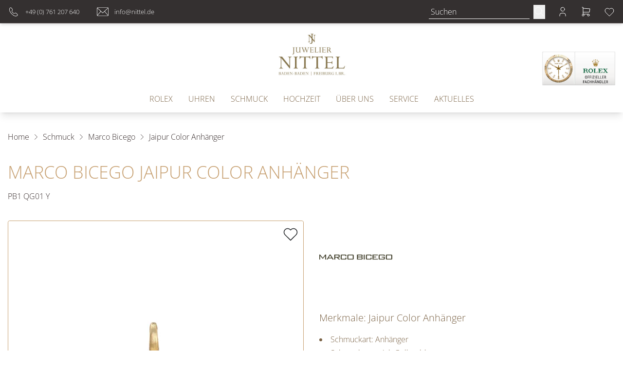

--- FILE ---
content_type: text/html; charset=UTF-8
request_url: https://www.nittel.de/produkte/marco-bicego-pb1-qg01-y
body_size: 26616
content:

<!DOCTYPE html>
<html lang="de"
      :class="$store.bodyScroll.lock && 'body-scroll-lock'"
      x-data="{ newPage: '', pages: JSON.parse(localStorage.getItem('pages') || '[{&quot;id&quot;:&quot;&quot;,&quot;type&quot;:&quot;&quot;,&quot;title&quot;:&quot;&quot;,&quot;url&quot;:&quot;&quot;,&quot;sku&quot;:&quot;&quot;},{&quot;id&quot;:&quot;&quot;,&quot;type&quot;:&quot;&quot;,&quot;title&quot;:&quot;&quot;,&quot;url&quot;:&quot;&quot;,&quot;sku&quot;:&quot;&quot;}]') }"
      x-init ="(pages.length > 2) ? pages.pop():'';  (pages.length < 1 || pages[0].id != 'marco-bicego-pb1-qg01-y') ? localStorage.setItem('pages', JSON.stringify(pages = [].concat( {&quot;id&quot;:&quot;marco-bicego-pb1-qg01-y&quot;,&quot;type&quot;:&quot;product&quot;,&quot;title&quot;:&quot;Marco Bicego Jaipur Color Anh\u00e4nger&quot;,&quot;url&quot;:&quot;https:\/\/www.nittel.de\/produkte\/marco-bicego-pb1-qg01-y&quot;,&quot;sku&quot;:&quot;marco-bicego-pb1-qg01-y&quot;}, pages ))) : '';"
        >
<head>
<meta name="google-site-verification" content="lj8InfYMBrATpwNQGQoXI0772VCwgl0MtT_RSzEp3VA" />
<meta name="google-site-verification" content="bzDs6G9C-JdNJuBzjr0KFyeRsYhtzj7O6lwczY5Ygvk" /><meta name="facebook-domain-verification" content="ltxlb8sn9lcv388rz14pfc9b1x5ipn" />
    <meta charset="utf-8">
    <meta http-equiv="X-UA-Compatible" content="IE=edge">
    <meta name="viewport" content="width=device-width, initial-scale=1">

         


                                                                
                                                        
                                                
                        
                                                                                                                                                                                                                                                                                                                                                                                                                                                                                                                                                                                                                                                                                                                                                                                                                                                                                                                                                                                                                                                                                                                                                                                                                                                                                                                                                                                                                                                                                                                                                                                                                                                                                                                                                                                                                                                                                                                                                                                                                                                                                                                                                                                                                                                                                                                                                                                                                                                                                                                                                                                                                                                                                                                                                                                                                                                                                                                                                                                                                                                                                                                                                                                                                                                                                                                                                                                                                                                                                                                                                                                                                                                                                                                                                                                                                                                                                                                                                                                                                                                                                                                                                            
                                                                                                                                                                                                                                                                                                                                                                                                                                                                                                                                                                                                                                                                                                                                                                                
            

                                                                                                                                                                                                                

<title>Marco Bicego Jaipur Color Anhänger - PB1 QG01 Y</title>
<meta name="description" content="Marco Bicego Jaipur Color Anhänger (PB1 QG01 Y), Material Gelbgold, Anhänger"/>
<meta name="robots" content="index,follow"/>
<link rel="canonical" href="https://www.nittel.de/produkte/marco-bicego-pb1-qg01-y"/>

<meta property="og:locale" content="de_DE" />
<meta property="og:url" content="https://www.nittel.de/produkte/marco-bicego-pb1-qg01-y" />
<meta property="og:type" content="product" />
<meta property="og:title" content="Marco Bicego Jaipur Color Anhänger - PB1 QG01 Y"/>
<meta property="og:description" content="Marco Bicego Jaipur Color Anhänger (PB1 QG01 Y), Material Gelbgold, Anhänger">
    <link rel="image_src" href="https://www.nittel.de/cdn/600x600/2/3/3/a/233a68baad6505ca484a66e4eaf669cd79b8f9fc_PB1_QG01_Y_02_01.jpg" />
    <meta property="og:image" content="https://www.nittel.de/cdn/600x600/2/3/3/a/233a68baad6505ca484a66e4eaf669cd79b8f9fc_PB1_QG01_Y_02_01.jpg">
    <meta property="og:image:width" content="600" />
    <meta property="og:image:height" content="600" />
    <meta property="og:image:alt" content="Marco Bicego Jaipur Color Anhänger (Ref: PB1 QG01 Y)" />
    <meta property="og:image:type" content="image/jpeg" />
<meta property="og:site_name" content="Juwelier Nittel in Baden-Baden und Freiburg - Exklusive Uhren &amp; Schmuck" />

<meta name="twitter:card" content="summary_large_image" />
<meta name="twitter:title" content="Marco Bicego Jaipur Color Anhänger - PB1 QG01 Y" />
<meta name="twitter:description" content="Marco Bicego Jaipur Color Anhänger (PB1 QG01 Y), Material Gelbgold, Anhänger" />
    <meta name="twitter:image" content="https://www.nittel.de/cdn/600x600/2/3/3/a/233a68baad6505ca484a66e4eaf669cd79b8f9fc_PB1_QG01_Y_02_01.jpg" />

                                    
    
    <!-- Schema Data -->
        <script type="application/ld+json">
        {
            "@context": "http://schema.org",
            "@type": "BreadcrumbList",
            "itemListElement": [
                            {
                "@type": "ListItem",
                "position": 1,
                "item": {
                    "@id": "https://www.nittel.de/",
                    "name": "Home"
                    }
                },
                        {
                "@type": "ListItem",
                "position": 2,
                "item": {
                    "@id": "https://www.nittel.de/schmuck",
                    "name": "Schmuck"
                    }
                },
                        {
                "@type": "ListItem",
                "position": 3,
                "item": {
                    "@id": "https://www.nittel.de/schmuck/marco-bicego",
                    "name": "Marco Bicego"
                    }
                },
                        {
                "@type": "ListItem",
                "position": 4,
                "item": {
                    "@id": "https://www.nittel.de/produkte/marco-bicego-pb1-qg01-y",
                    "name": "Jaipur Color Anhänger"
                    }
                }
                    ]
        }
    </script>
    

                    
                                
        <link rel="preload" href="https://www.nittel.de/stats/getinfo" as="script" crossorigin="anonymous">
        <script>
            const juwStatsIds = ['6963ddbb-f28a-4296-9b63-2a48fff0cca3', 'af418f74-1311-4ec7-8f05-56d3c4c744f0'];

            (function() {
                const host = "https://www.nittel.de/stats/getinfo";

                function loadUmamiScript(websiteId) {
                    return new Promise((resolve, reject) => {
                        const script = document.createElement('script');
                        script.src = host;
                        script.async = true;
                        script.crossOrigin = "anonymous";

                        script.setAttribute('data-website-id', websiteId);
                        script.setAttribute('data-domains', "www.nittel.de");
                        script.onload = () => resolve(true);
                        script.onerror = () => reject(new Error('Stats script failed to load'));
                        document.head.appendChild(script);
                    });
                }

                // Load scripts sequentially or in parallel
                juwStatsIds.forEach(id => {
                    loadUmamiScript(id)
                        .then(() => {
                            // console.log('Stats loaded for', id);
                        })
                        .catch(err => {
                            console.warn('Stats not available for', id, err.message);
                        });
                });

                // safeTrack check if umami is loaded
                window.safeTrack = function(callback) {
                    if (window.umami && typeof window.umami.track === 'function') {
                        try {
                            callback();
                        } catch (e) {
                            console.warn("Stats track failed", e);
                        }
                    }
                };
            })();
        </script>
        <script>
        function badId() {
            return (Math.random() * 100).toFixed(0);
        }
    </script>
        <link rel="apple-touch-icon" sizes="180x180" href="/build/client/images/apple-touch-icon.png">
    <link rel="icon" type="image/png" sizes="32x32" href="/build/client/images/favicon-32x32.png">
    <link rel="icon" type="image/png" sizes="16x16" href="/build/client/images/favicon-16x16.png">
    
                                                                                                    <script>
    dataLayer = [{
        'cookieconsent': {
            'tracking': 0,
            'retargeting': 0,
            'rolex': 0
        },
        'page' : {
            'name': 'Schmuck - Jaipur Color Anhänger (marco-bicego-pb1-qg01-y)',
            'category': '/product'
        },
        'product': {
            'id': 'marco-bicego-pb1-qg01-y',
            'name' : 'Jaipur Color Anhänger',
            'group': 'Schmuck',
                                    'price': '1340',
                                    'brand': 'Marco Bicego'
        }
    }];
</script>
    <script type="application/ld+json">
    {
        "@context": "http://schema.org/",
        "@type": "Product",
        "name": "Marco Bicego - Jaipur Color Anhänger",
        "image": ["https://www.nittel.de/cdn/1000x1000/2/3/3/a/233a68baad6505ca484a66e4eaf669cd79b8f9fc_PB1_QG01_Y_02_01.jpg"],
        "description": "Ref.&amp;nbsp;PB1 QG01 Y - Dieser Anhänger verfügt über das intensive Gelb eines hellen Citrin-Edelsteins, der fein in eine satte Lünettenfassung aus 18 Karat Gelbgold eingefasst ist, die kunstvoll von Hand mit der alten florentinischen Technik graviert wurde.",
        "mpn": "PB1 QG01 Y",
        "sku": "marco-bicego-pb1-qg01-y",
        "brand": {
            "@type": "Brand",
            "name": "Marco Bicego"
        },
        "offers": {
            "@type": "Offer",
            "availability": "https://schema.org/InStock",
            "price": 1340.00,
            "priceCurrency": "EUR",
            "seller": {
                "@type": "Organization",
                "name": "Juwelier Nittel"
            },
            "itemCondition": "https://schema.org/NewCondition",
            "hasMerchantReturnPolicy": [
              {
                "@type": "MerchantReturnPolicy",
                "returnPolicyCategory": "https://schema.org/MerchantReturnFiniteReturnWindow",
                "merchantReturnDays": 14,
                "returnMethod": "https://schema.org/ReturnInStore",
                "returnFees": "https://schema.org/FreeReturn",
                "applicableCountry": ["DE", "AT"],
                "name": "Standard Rückgabe",
                "description": "14 Tage kostenfreie Rückgabe im Geschäft"
              },
              {
                "@type": "MerchantReturnPolicy",
                "returnPolicyCategory": "https://schema.org/MerchantReturnFiniteReturnWindow",
                "merchantReturnDays": 14,
                "returnMethod": "https://schema.org/ReturnByMail",
                "returnFees": "https://schema.org/ReturnShippingFees",
                "applicableCountry": "DE",
                "name": "Versandrückgabe",
                "description": "30 Tage Rückgabe per Post (Versandkosten trägt Käufer)"
              }
            ],
            "shippingDetails": [{
                "@type": "OfferShippingDetails",
                "shippingRate": {
                  "@type": "MonetaryAmount",
                  "value": "0.00",
                  "currency": "EUR"
                },
                "shippingDestination": {
                  "@type": "DefinedRegion",
                  "addressCountry": "DE",
                  "name": "Deutschland"
                },
                "deliveryTime": {
                  "@type": "ShippingDeliveryTime",
                  "handlingTime": {
                    "@type": "QuantitativeValue",
                    "minValue": 1,
                    "maxValue": 2,
                    "unitCode": "DAY"
                  },
                  "transitTime": {
                    "@type": "QuantitativeValue",
                    "minValue": 2,
                    "maxValue": 5,
                    "unitCode": "DAY"
                  }
                },
                "shippingLabel": "Kostenloser Versand",
                "doesNotShip": false
              }
            ]
          }
    }
</script>

                <link rel="stylesheet" href="/build/base/795.bd8dcf0f.css"><link rel="stylesheet" href="/build/base/main.7d6ed571.css">

                    
            <link rel="preload" href="https://www.nittel.de/cmp/css/juw-cmp.min.css" as="style" onload="this.onload=null;this.rel='stylesheet'">
            <noscript><link rel="stylesheet" href="https://www.nittel.de/cmp/css/juw-cmp.min.css"></noscript>
        
        
        
    

    

    <link rel="stylesheet" href="/build/client/client.70e7f885.css">

        
<!-- Google Tag Manager -->
<script>
    var gtmLoaded = false;
    function loadGTM() {
        if (gtmLoaded == false) {
            (function (w, d, s, l, i) {
                w[l] = w[l] || [];
                w[l].push({
                    'gtm.start':
                        new Date().getTime(), event: 'gtm.js'
                });
                var f = d.getElementsByTagName(s)[0],
                    j = d.createElement(s), dl = l != 'dataLayer' ? '&l=' + l : '';
                j.async = true;
                j.src =
                    'https://www.nittel.de/gtm/gtm.js?id=' + i + dl;
                f.parentNode.insertBefore(j, f);
            })(window, document, 'script', 'dataLayer', 'GTM-PKPS6TQ');
            gtmLoaded = true;
        }
    };
</script>
<!-- /Google Tag Manager -->
</head>


<body class="overflow-x-hidden relative shop_enabled page-product ">
<div id="juw">
                        <header id="header" class="absolute xl:fixed top-0 z-[1050] right-0 left-0 pt-12 shadow-lg">
                            
<div class="topbar absolute top-0 left-0 right-0 h-12 bg-primary z-50">
    <div class="container default h-12">
        <div class="flex">
                                            <ul class="hidden md:flex header-notice w-1/2 items-center justify-start text-white h-12 space-x-6 px-4 xl:px-0">
                                        <li>
                        <div class="notice">
                            <picture><source srcset="/uploads/media/sulu-40x40/05/565-Telefon_Icon_Header.webp?v=1-0" type="image/webp"><img alt="Telefon Icon Header" title="Telefon_Icon_Header" loading="lazy" src="/uploads/media/sulu-40x40/05/565-Telefon_Icon_Header.png?v=1-0" class="icon" width="40" height="40"></picture>
                            <p><a target="_self" href="tel:+49761207640">+49 (0) 761 207 640</a></p></div>
                    </li>
                                        <li>
                        <div class="notice">
                            <picture><source srcset="/uploads/media/sulu-40x40/04/564-Mail_Icon_Header.webp?v=1-0" type="image/webp"><img alt="Mail Icon Header" title="Mail_Icon_Header" loading="lazy" src="/uploads/media/sulu-40x40/04/564-Mail_Icon_Header.png?v=1-0" class="icon" width="40" height="40"></picture>
                            <p><a target="_self" href="mailto:info@nittel.de">info@nittel.de</a></p></div>
                    </li>
                                    </ul>
                                        <ul class="flex w-full md:w-1/2 items-center justify-end text-white h-12 space-x-6 px-4 xl:px-0">
                                                            <li>
                            <form method="get" action="/produkt-suche"  class="flex items-bottom space-x-2">
                                <input type="search" aria-label="search" autocomplete="off" name="q"
                                       placeholder="Suchen"
                                       class="placeholder-opacity-50 bg-transparent focus:ring-0 focus:ring-offset-0 py-0 px-1 focus:border-white"
                                />
                                <button type="submit" aria-label="search">
                                    <span>        <svg xmlns="http://www.w3.org/2000/svg" class="icon icon-tabler icon-tabler-search w-6 h-6 " viewBox="0 0 24 24" stroke-width="1" stroke="currentColor" fill="none" stroke-linecap="round" stroke-linejoin="round">
    <path stroke="none" d="M0 0h24v24H0z" fill="none"></path>
    <circle cx="10" cy="10" r="7"></circle>
    <line x1="21" y1="21" x2="15" y2="15"></line>
</svg>

</span>
                                </button>
                            </form>
                        </li>
                                    
                
                                    <li>
                        <a href="/user/profile" title="Kundenkonto" aria-label="Kundenkonto" data-et-tologin="Topbar">        <svg xmlns="http://www.w3.org/2000/svg" class="icon icon-tabler icon-tabler-user w-6 h-6 " viewBox="0 0 24 24" stroke-width="1" stroke="currentColor" fill="none" stroke-linecap="round" stroke-linejoin="round">
    <path stroke="none" d="M0 0h24v24H0z" fill="none"></path>
    <circle cx="12" cy="7" r="4"></circle>
    <path d="M6 21v-2a4 4 0 0 1 4 -4h4a4 4 0 0 1 4 4v2"></path>
</svg>

</a>
                    </li>
                                        <li class="relative">
                        <div class="badge badge-count basketCount"
                             style="">0
                        </div>
                        <a href="/checkout" title="Warenkorb" aria-label="Warenkorb" data-et-tocart="Topbar">        <svg xmlns="http://www.w3.org/2000/svg" class="icon icon-tabler icon-tabler-shopping-cart w-6 h-6 " viewBox="0 0 24 24" stroke-width="1" stroke="currentColor" fill="none" stroke-linecap="round" stroke-linejoin="round">
    <path stroke="none" d="M0 0h24v24H0z" fill="none"></path>
    <circle cx="6" cy="19" r="2"></circle>
    <circle cx="17" cy="19" r="2"></circle>
    <path d="M17 17h-11v-14h-2"></path>
    <path d="M6 5l14 1l-1 7h-13"></path>
</svg>

</a>
                    </li>
                                        <li class="relative">
                        <div class="badge badge-count wishlistCount"
                             style="">0
                        </div>
                        <a href="/user/wishlist" title="Wunschzettel" aria-label="Wunschzettel" data-et-towishlist="Topbar">        <svg xmlns="http://www.w3.org/2000/svg" class="icon icon-tabler icon-tabler-heart w-6 h-6 " viewBox="0 0 24 24" stroke-width="1" stroke="currentColor" fill="none" stroke-linecap="round" stroke-linejoin="round">
    <path stroke="none" d="M0 0h24v24H0z" fill="none"></path>
    <path d="M19.5 13.572l-7.5 7.428l-7.5 -7.428m0 0a5 5 0 1 1 7.5 -6.566a5 5 0 1 1 7.5 6.572"></path>
</svg>

</a>
                    </li>
                            </ul>
        </div>

    </div>
</div>
            <div class="container default bg-white text-primary">
                <div class="navigation-wrapper">
                                            <div class="logo flex-shrink-0">
                            <a href="https://www.nittel.de/">
                                                                    <span class="logo-container">
                                        <img src="/build/client/images/logo.svg"
                                        alt="Juwelier Nittel in Baden-Baden und Freiburg - Exklusive Uhren &amp; Schmuck"/>
                                    </span>
                                                            </a>
                        </div>
                                        <div class="navbar">
                        <div class="hidden xl:block">
                            
    <div class="hidden xl:block pt-4" id="navigation">
        <nav class="w-full" id="navbar">
            <div class="container default mx-auto flex items-center px-4">
                <ul class="mainmenu w-full flex items-center divide-x divide-solid font-sans-regular font-normal" style="font-size: 16px !important;">
                                            <li class="list-level-0 static px-4 whitespace-nowrap">
                                                            <div class="block">
                                    <a href="https://www.nittel.de/rolex" target="_self"
                                       class="mainmenu-link "
                                       title="Rolex"
                                    >
                                        Rolex
                                    </a>
                                </div>
                                                    </li>
                                            <li class="list-level-0 static px-4 whitespace-nowrap">
                                                                                            <div class="flex btn-hover hover-toggle-menu" data-menu="menu-1" >
                                    <a href="https://www.nittel.de/uhren" type="button"
                                            class="mainmenu-link "
                                            style="font-size: 16px !important;"
                                    >
                                        Uhren
                                    </a>
                                
                                                                            <div id="menu-1"
                                             class="z-50 transition duration-500 ease-in-out flex dropdown-menu absolute left-0 right-0 shadow shadow-xl bg-white hidden text-black"
                                             style="margin-top: 9px"
                                        >
                                            <div class="container default mx-auto py-[1.25rem] grid gap-5 px-[1.25rem] 2xl:px-0 grid-cols-4">
                                                                                                    <div class="block">
                                                        


            <div class="menu-spacer pb-1"></div>
                                                        </div>
                                                                                                    <div class="block">
                                                        


                        <p class="menu-headline mt-2 font-serif text-xl pb-0">Unsere Uhrenmarken</p>
                                    <ul class="block submenu">
                                                            <li class="list-level-1">
                                                        <a href="https://www.nittel.de/rolex" class="rolex submenu-link ">Rolex</a>
                        </li>
                                                                                <li class="list-level-1">
                                                        <a href="https://www.nittel.de/uhren/breitling" class="breitling submenu-link ">Breitling</a>
                        </li>
                                                                                <li class="list-level-1">
                                                        <a href="https://www.nittel.de/uhren/chopard" class="chopard submenu-link ">Chopard</a>
                        </li>
                                                                                <li class="list-level-1">
                                                        <a href="https://www.nittel.de/uhren/glashuette-original" class="glashuette_original submenu-link ">Glashütte Original</a>
                        </li>
                                                                                <li class="list-level-1">
                                                        <a href="https://www.nittel.de/uhren/omega" class="omega submenu-link ">Omega</a>
                        </li>
                                                                                <li class="list-level-1">
                                                        <a href="https://www.nittel.de/uhren/tudor" class="tudor submenu-link ">Tudor</a>
                        </li>
                                                                                <li class="list-level-1">
                                                        <a href="https://www.nittel.de/uhren/h-moser-und-cie" class="h_moser__cie submenu-link ">H. Moser &amp; Cie</a>
                        </li>
                                                </ul>
                                                                </div>
                                                                                                    <div class="block">
                                                        


                        <p class="menu-headline mt-2 font-serif text-xl pb-0">Kategorien</p>
                                    <ul class="block submenu">
                                                            <li class="list-level-1">
                                                        <a href="https://www.nittel.de/uhren/herrenuhren" class="herrenuhren submenu-link ">Herrenuhren</a>
                        </li>
                                                                                <li class="list-level-1">
                                                        <a href="https://www.nittel.de/uhren/damenuhren" class="damenuhren submenu-link ">Damenuhren</a>
                        </li>
                                                </ul>
                        <div class="menu-spacer pb-16"></div>
                <a href="https://www.nittel.de/uhren#unsere_uhrenmarken" class="menu-simple-link ">
            Alle Uhrenmarken
        </a>
                <div class="menu-spacer pb-2"></div>
                <a href="https://www.nittel.de/uhren#unsere_uhrenkategorien" class="menu-simple-link ">
            Alle Uhrenkategorien
        </a>
                                                        </div>
                                                                                                    <div class="block">
                                                        


                        <p class="menu-headline mt-2 font-serif text-xl pb-0">Alle Uhren</p>
                        <div class="menu-image-link" data-index="2" data-mulitcol="0">
                            <a href="https://www.nittel.de/uhren" class="menu-button menu-image-link">
                    <picture><source srcset="/uploads/media/menu_content_image/07/597-AlleUhren_Navigation_JuwelierNittel_900x600px.webp?v=1-0, /uploads/media/menu_content_image/07/597-AlleUhren_Navigation_JuwelierNittel_900x600px.webp?v=1-0" type="image/webp"><img alt="AlleUhren Navigation JuwelierNittel 900x600px" title="AlleUhren_Navigation_JuwelierNittel_900x600px" loading="lazy" src="/uploads/media/menu_content_image/07/597-AlleUhren_Navigation_JuwelierNittel_900x600px.png?v=1-0" srcset="/uploads/media/menu_content_image/07/597-AlleUhren_Navigation_JuwelierNittel_900x600px.png?v=1-0" width="300" height="200"></picture>
                                            <p>Alle Uhren entdecken</p>
                                    </a>
                    </div>
                                                                </div>
                                                                                            </div>
                                        </div>
                                                                    </div>
                                                    </li>
                                            <li class="list-level-0 static px-4 whitespace-nowrap">
                                                                                            <div class="flex btn-hover hover-toggle-menu" data-menu="menu-2" >
                                    <a href="https://www.nittel.de/schmuck" type="button"
                                            class="mainmenu-link "
                                            style="font-size: 16px !important;"
                                    >
                                        Schmuck
                                    </a>
                                
                                                                            <div id="menu-2"
                                             class="z-50 transition duration-500 ease-in-out flex dropdown-menu absolute left-0 right-0 shadow shadow-xl bg-white hidden text-black"
                                             style="margin-top: 9px"
                                        >
                                            <div class="container default mx-auto py-[1.25rem] grid gap-5 px-[1.25rem] 2xl:px-0 grid-cols-4">
                                                                                                    <div class="block">
                                                        


            <div class="menu-spacer pb-1"></div>
                                                        </div>
                                                                                                    <div class="block">
                                                        


                        <p class="menu-headline mt-2 font-serif text-xl pb-0">Alle Schmuckmarken</p>
                                    <ul class="block submenu">
                                                            <li class="list-level-1">
                                                        <a href="https://www.nittel.de/schmuck/wellendorff" class="wellendorff submenu-link ">Wellendorff</a>
                        </li>
                                                                                <li class="list-level-1">
                                                        <a href="https://www.nittel.de/schmuck/chopard" class="chopard submenu-link ">Chopard</a>
                        </li>
                                                                                <li class="list-level-1">
                                                        <a href="https://www.nittel.de/schmuck/fope" class="fope submenu-link ">FOPE</a>
                        </li>
                                                                                <li class="list-level-1">
                                                        <a href="https://www.nittel.de/schmuck/gellner" class="gellner submenu-link ">GELLNER</a>
                        </li>
                                                                                <li class="list-level-1">
                                                        <a href="https://www.nittel.de/schmuck/heinz-mayer" class="heinz_mayer submenu-link ">Heinz Mayer</a>
                        </li>
                                                                                <li class="list-level-1">
                                                        <a href="https://www.nittel.de/schmuck/marco-bicego" class="marco_bicego submenu-link ">Marco Bicego</a>
                        </li>
                                                                                <li class="list-level-1">
                                                        <a href="https://www.nittel.de/schmuck/meister" class="meister submenu-link ">MEISTER</a>
                        </li>
                                                                                <li class="list-level-1">
                                                        <a href="https://www.nittel.de/schmuck/ole-lynggaard" class="ole_lynggaard submenu-link ">Ole Lynggaard</a>
                        </li>
                                                                                <li class="list-level-1">
                                                        <a href="https://www.nittel.de/schmuck/pomellato" class="pomellato submenu-link ">Pomellato</a>
                        </li>
                                                                                <li class="list-level-1">
                                                        <a href="https://www.nittel.de/schmuck/schaffrath" class="schaffrath submenu-link ">Schaffrath</a>
                        </li>
                                                </ul>
                                                                </div>
                                                                                                    <div class="block">
                                                        


                        <p class="menu-headline mt-2 font-serif text-xl pb-0">Kategorien</p>
                                    <ul class="block submenu">
                                                            <li class="list-level-1">
                                                        <a href="https://www.nittel.de/schmuck/ohrringe" class="ohrringe submenu-link ">Ohrringe</a>
                        </li>
                                                                                <li class="list-level-1">
                                                        <a href="https://www.nittel.de/schmuck/halsketten" class="halsketten submenu-link ">Halsketten</a>
                        </li>
                                                                                <li class="list-level-1">
                                                        <a href="https://www.nittel.de/schmuck/armbaender-armreifen" class="armbaender__armreifen submenu-link ">Armbänder &amp; Armreifen</a>
                        </li>
                                                                                <li class="list-level-1">
                                                        <a href="https://www.nittel.de/schmuck/ringe" class="ringe submenu-link ">Ringe</a>
                        </li>
                                                </ul>
                                    <p class="menu-headline mt-2 font-serif text-xl pb-0"></p>
                                    <ul class="block submenu">
                                                            <li class="list-level-1">
                                                        <a href="https://www.nittel.de/schmuck/herrenschmuck" class="herrenschmuck submenu-link ">Herrenschmuck</a>
                        </li>
                                                </ul>
                        <div class="menu-spacer pb-8"></div>
                <a href="https://www.nittel.de/schmuck#unsere_schmuckmarken" class="menu-simple-link ">
            Alle Schmuckmarken
        </a>
                <div class="menu-spacer pb-2"></div>
                <a href="https://www.nittel.de/schmuck#unsere_schmuckkategorien" class="menu-simple-link ">
            Alle Schmuckkategorien
        </a>
                                                        </div>
                                                                                                    <div class="block">
                                                        


                        <p class="menu-headline mt-2 font-serif text-xl pb-0">Alle Schmuckstücke</p>
                        <div class="menu-image-link" data-index="2" data-mulitcol="0">
                            <a href="https://www.nittel.de/schmuck" class="menu-button menu-image-link">
                    <picture><source srcset="/uploads/media/menu_content_image/04/594-AlleSchmuckstu%CC%88cke_Navigation_JuwelierNittel_900x600px..webp?v=1-0, /uploads/media/menu_content_image/04/594-AlleSchmuckstu%CC%88cke_Navigation_JuwelierNittel_900x600px..webp?v=1-0" type="image/webp"><img alt="AlleSchmuckstücke Navigation JuwelierNittel 900x600px." title="AlleSchmuckstücke_Navigation_JuwelierNittel_900x600px." loading="lazy" src="/uploads/media/menu_content_image/04/594-AlleSchmuckstu%CC%88cke_Navigation_JuwelierNittel_900x600px..png?v=1-0" srcset="/uploads/media/menu_content_image/04/594-AlleSchmuckstu%CC%88cke_Navigation_JuwelierNittel_900x600px..png?v=1-0" width="300" height="200"></picture>
                                            <p>Alle Schmuckstücke entdecken</p>
                                    </a>
                    </div>
                                                                </div>
                                                                                            </div>
                                        </div>
                                                                    </div>
                                                    </li>
                                            <li class="list-level-0 static px-4 whitespace-nowrap">
                                                                                            <div class="flex btn-hover hover-toggle-menu" data-menu="menu-3" >
                                    <a href="https://www.nittel.de/schmuck-hochzeit" type="button"
                                            class="mainmenu-link "
                                            style="font-size: 16px !important;"
                                    >
                                        Hochzeit
                                    </a>
                                
                                                                            <div id="menu-3"
                                             class="z-50 transition duration-500 ease-in-out flex dropdown-menu absolute left-0 right-0 shadow shadow-xl bg-white hidden text-black"
                                             style="margin-top: 9px"
                                        >
                                            <div class="container default mx-auto py-[1.25rem] grid gap-5 px-[1.25rem] 2xl:px-0 grid-cols-4">
                                                                                                    <div class="block">
                                                        


                        <p class="menu-headline mt-2 font-serif text-xl pb-0">Hochzeitswelt</p>
                        <div class="menu-text mt-2 pb-0 whitespace-normal"><p>Entdecken Sie &nbsp;unsere Hochzeitswelt und finden Sie die perfekten Ringe für Ihre besonderen Momente.</p></div>
                <a href="https://www.nittel.de/schmuck-hochzeit" class="menu-simple-link ">
            Jetzt entdecken
        </a>
                <div class="menu-spacer pb-5"></div>
                <a href="https://www.nittel.de/schmuck-hochzeit/memoireringe" class="menu-simple-link ">
            Memoireringe
        </a>
                                                        </div>
                                                                                                    <div class="block">
                                                        


                        <p class="menu-headline mt-2 font-serif text-xl pb-0">Trauringe | Eheringe</p>
                        <div class="menu-image-link" data-index="2" data-mulitcol="0">
                            <a href="https://www.nittel.de/schmuck-hochzeit/eheringe-trauringe" class="menu-button menu-image-link">
                    <picture><source srcset="/uploads/media/menu_content_image/05/3115-meister_trauringe_1280x704px.webp?v=1-0, /uploads/media/menu_content_image/05/3115-meister_trauringe_1280x704px.webp?v=1-0" type="image/webp"><img alt="meister trauringe 1280x704px" title="meister_trauringe_1280x704px" loading="lazy" src="/uploads/media/menu_content_image/05/3115-meister_trauringe_1280x704px.jpg?v=1-0" srcset="/uploads/media/menu_content_image/05/3115-meister_trauringe_1280x704px.jpg?v=1-0" width="300" height="200"></picture>
                                    </a>
                    </div>
                                                                </div>
                                                                                                    <div class="block">
                                                        


                        <p class="menu-headline mt-2 font-serif text-xl pb-0">Verlobungsringe</p>
                        <div class="menu-image-link" data-index="2" data-mulitcol="0">
                            <a href="https://www.nittel.de/schmuck-hochzeit/verlobungsringe" class="menu-button menu-image-link">
                    <picture><source srcset="/uploads/media/menu_content_image/01/3121-meister_verlobungsringe_1280x704px.webp?v=1-0, /uploads/media/menu_content_image/01/3121-meister_verlobungsringe_1280x704px.webp?v=1-0" type="image/webp"><img alt="meister verlobungsringe 1280x704px" title="meister_verlobungsringe_1280x704px" loading="lazy" src="/uploads/media/menu_content_image/01/3121-meister_verlobungsringe_1280x704px.jpg?v=1-0" srcset="/uploads/media/menu_content_image/01/3121-meister_verlobungsringe_1280x704px.jpg?v=1-0" width="300" height="200"></picture>
                                    </a>
                    </div>
                                                                </div>
                                                                                                    <div class="block">
                                                        


                        <p class="menu-headline mt-2 font-serif text-xl pb-0">Brautschmuck</p>
                        <div class="menu-image-link" data-index="2" data-mulitcol="0">
                            <a href="https://www.nittel.de/schmuck-hochzeit/brautschmuck" class="menu-button menu-image-link">
                    <picture><source srcset="/uploads/media/menu_content_image/03/2833-Nittel%20900x600%20Navibilder.webp?v=1-0, /uploads/media/menu_content_image/03/2833-Nittel%20900x600%20Navibilder.webp?v=1-0" type="image/webp"><img alt="Nittel 900x600 Navibilder" title="Nittel 900x600 Navibilder" loading="lazy" src="/uploads/media/menu_content_image/03/2833-Nittel%20900x600%20Navibilder.jpg?v=1-0" srcset="/uploads/media/menu_content_image/03/2833-Nittel%20900x600%20Navibilder.jpg?v=1-0" width="300" height="200"></picture>
                                    </a>
                    </div>
                                                                </div>
                                                                                            </div>
                                        </div>
                                                                    </div>
                                                    </li>
                                            <li class="list-level-0 static px-4 whitespace-nowrap">
                                                                                            <div class="flex btn-hover hover-toggle-menu" data-menu="menu-4" >
                                    <a href="https://www.nittel.de/ueber-uns" type="button"
                                            class="mainmenu-link "
                                            style="font-size: 16px !important;"
                                    >
                                        Über Uns
                                    </a>
                                
                                                                            <div id="menu-4"
                                             class="z-50 transition duration-500 ease-in-out flex dropdown-menu absolute left-0 right-0 shadow shadow-xl bg-white hidden text-black"
                                             style="margin-top: 9px"
                                        >
                                            <div class="container default mx-auto py-[1.25rem] grid gap-5 px-[1.25rem] 2xl:px-0 grid-cols-4">
                                                                                                    <div class="block">
                                                        


            <div class="menu-spacer pb-1"></div>
                                                        </div>
                                                                                                    <div class="block">
                                                        


                        <p class="menu-headline mt-2 font-serif text-xl pb-0">Juwelier Nittel</p>
                        <div class="menu-image-link" data-index="2" data-mulitcol="0">
                            <a href="https://www.nittel.de/ueber-uns" class="menu-button menu-image-link">
                    <picture><source srcset="/uploads/media/menu_content_image/07/587-Navigation_U%CC%88berUns_JuwelierNittel_900x600px.webp?v=1-0, /uploads/media/menu_content_image/07/587-Navigation_U%CC%88berUns_JuwelierNittel_900x600px.webp?v=1-0" type="image/webp"><img alt="Navigation ÜberUns JuwelierNittel 900x600px" title="Navigation_ÜberUns_JuwelierNittel_900x600px" loading="lazy" src="/uploads/media/menu_content_image/07/587-Navigation_U%CC%88berUns_JuwelierNittel_900x600px.png?v=1-0" srcset="/uploads/media/menu_content_image/07/587-Navigation_U%CC%88berUns_JuwelierNittel_900x600px.png?v=1-0" width="300" height="200"></picture>
                                            <p>Mehr über uns</p>
                                    </a>
                    </div>
                                                                </div>
                                                                                                    <div class="block">
                                                        


                        <p class="menu-headline mt-2 font-serif text-xl pb-0">Team</p>
                        <div class="menu-image-link" data-index="2" data-mulitcol="0">
                            <a href="https://www.nittel.de/ueber-uns/team" class="menu-button menu-image-link">
                    <picture><source srcset="/uploads/media/menu_content_image/00/3940-team_ueber_uns.webp?v=1-0, /uploads/media/menu_content_image/00/3940-team_ueber_uns.webp?v=1-0" type="image/webp"><img alt="team ueber uns" title="team_ueber_uns" loading="lazy" src="/uploads/media/menu_content_image/00/3940-team_ueber_uns.png?v=1-0" srcset="/uploads/media/menu_content_image/00/3940-team_ueber_uns.png?v=1-0" width="300" height="200"></picture>
                                            <p>Lernen Sie unser Team kennen</p>
                                    </a>
                    </div>
                                                                </div>
                                                                                                    <div class="block">
                                                        


                        <p class="menu-headline mt-2 font-serif text-xl pb-0">Über Uns</p>
                                    <ul class="block submenu">
                                                            <li class="list-level-1">
                                                        <a href="https://www.nittel.de/ueber-uns/unser-geschaeft" class="unsere_geschaefte submenu-link ">Unsere Geschäfte</a>
                        </li>
                                                                                <li class="list-level-1">
                                                        <a href="https://www.nittel.de/ueber-uns/historie" class="historie submenu-link ">Historie</a>
                        </li>
                                                                                <li class="list-level-1">
                                                        <a href="https://www.nittel.de/ueber-uns/kontakt-und-anfahrt" class="kontakt__anfahrt submenu-link ">Kontakt &amp; Anfahrt</a>
                        </li>
                                                                                <li class="list-level-1">
                                                        <a href="https://www.nittel.de/karriere" class="jobs_und_karriere submenu-link ">Jobs und Karriere</a>
                        </li>
                                                </ul>
                                                                </div>
                                                                                            </div>
                                        </div>
                                                                    </div>
                                                    </li>
                                            <li class="list-level-0 static px-4 whitespace-nowrap">
                                                                                            <div class="flex btn-hover hover-toggle-menu" data-menu="menu-5" >
                                    <a href="https://www.nittel.de/service" type="button"
                                            class="mainmenu-link "
                                            style="font-size: 16px !important;"
                                    >
                                        Service
                                    </a>
                                
                                                                            <div id="menu-5"
                                             class="z-50 transition duration-500 ease-in-out flex dropdown-menu absolute left-0 right-0 shadow shadow-xl bg-white hidden text-black"
                                             style="margin-top: 9px"
                                        >
                                            <div class="container default mx-auto py-[1.25rem] grid gap-5 px-[1.25rem] 2xl:px-0 grid-cols-4">
                                                                                                    <div class="block">
                                                        


            <div class="menu-spacer pb-1"></div>
                                                        </div>
                                                                                                    <div class="block">
                                                        


                        <p class="menu-headline mt-2 font-serif text-xl pb-0">Schmuckservice</p>
                        <div class="menu-image-link" data-index="2" data-mulitcol="0">
                            <a href="https://www.nittel.de/service/goldschmiede" class="menu-button menu-image-link">
                    <picture><source srcset="/uploads/media/menu_content_image/09/589-Navigation_Goldschmiede_JuwelierNittel_900x600px.webp?v=1-0, /uploads/media/menu_content_image/09/589-Navigation_Goldschmiede_JuwelierNittel_900x600px.webp?v=1-0" type="image/webp"><img alt="Navigation Goldschmiede JuwelierNittel 900x600px" title="Navigation_Goldschmiede_JuwelierNittel_900x600px" loading="lazy" src="/uploads/media/menu_content_image/09/589-Navigation_Goldschmiede_JuwelierNittel_900x600px.png?v=1-0" srcset="/uploads/media/menu_content_image/09/589-Navigation_Goldschmiede_JuwelierNittel_900x600px.png?v=1-0" width="300" height="200"></picture>
                                            <p>Zur Goldschmiede</p>
                                    </a>
                    </div>
                                                                </div>
                                                                                                    <div class="block">
                                                        


                        <p class="menu-headline mt-2 font-serif text-xl pb-0">Uhrenservice</p>
                        <div class="menu-image-link" data-index="2" data-mulitcol="0">
                            <a href="https://www.nittel.de/service/uhrmacherei" class="menu-button menu-image-link">
                    <picture><source srcset="/uploads/media/menu_content_image/06/2786-Nittel_Uhrmacher_2023_050.webp?v=1-0, /uploads/media/menu_content_image/06/2786-Nittel_Uhrmacher_2023_050.webp?v=1-0" type="image/webp"><img alt="Nittel Uhrmacher 2023 050" title="Nittel_Uhrmacher_2023_050" loading="lazy" src="/uploads/media/menu_content_image/06/2786-Nittel_Uhrmacher_2023_050.jpg?v=1-0" srcset="/uploads/media/menu_content_image/06/2786-Nittel_Uhrmacher_2023_050.jpg?v=1-0" width="300" height="200"></picture>
                                            <p>Zur Uhrmacherei</p>
                                    </a>
                    </div>
                                                                </div>
                                                                                                    <div class="block">
                                                        


                        <p class="menu-headline mt-2 font-serif text-xl pb-0">Unser Service</p>
                        <div class="menu-text mt-2 pb-0 whitespace-normal"><p>Als Fachgeschäft bietet Juwelier Nittel in Freiburg eine lebenslange Begleitung für Ihr Schmuckstück.&nbsp;</p></div>
                                                        </div>
                                                                                            </div>
                                        </div>
                                                                    </div>
                                                    </li>
                                            <li class="list-level-0 static px-4 whitespace-nowrap">
                                                                                            <div class="flex btn-hover hover-toggle-menu" data-menu="menu-6" >
                                    <a href="https://www.nittel.de/news" type="button"
                                            class="mainmenu-link "
                                            style="font-size: 16px !important;"
                                    >
                                        Aktuelles
                                    </a>
                                
                                                                            <div id="menu-6"
                                             class="z-50 transition duration-500 ease-in-out flex dropdown-menu absolute left-0 right-0 shadow shadow-xl bg-white hidden text-black"
                                             style="margin-top: 9px"
                                        >
                                            <div class="container default mx-auto py-[1.25rem] grid gap-5 px-[1.25rem] 2xl:px-0 grid-cols-4">
                                                                                                    <div class="block">
                                                        


                        <p class="menu-headline mt-2 font-serif text-xl pb-0">Blog</p>
                        <div class="menu-image-link" data-index="2" data-mulitcol="0">
                            <a href="https://www.nittel.de/news" class="menu-button menu-image-link">
                    <picture><source srcset="/uploads/media/menu_content_image/08/1758-pexels-caio-46274.webp?v=1-0, /uploads/media/menu_content_image/08/1758-pexels-caio-46274.webp?v=1-0" type="image/webp"><img alt="pexels-caio-46274" title="pexels-caio-46274" loading="lazy" src="/uploads/media/menu_content_image/08/1758-pexels-caio-46274.jpg?v=1-0" srcset="/uploads/media/menu_content_image/08/1758-pexels-caio-46274.jpg?v=1-0" width="300" height="200"></picture>
                                            <p>Jetzt entdecken</p>
                                    </a>
                    </div>
                                                                </div>
                                                                                                    <div class="block">
                                                        


                        <p class="menu-headline mt-2 font-serif text-xl pb-0">Lagerware zu Sonderpreisen</p>
                        <div class="menu-image-link" data-index="2" data-mulitcol="0">
                            <a href="https://www.nittel.de/lagerware-zu-sonderpreisen" class="menu-button menu-image-link">
                    <picture><source srcset="/uploads/media/menu_content_image/04/1764-pexels-angela-roma-7318910.webp?v=1-0, /uploads/media/menu_content_image/04/1764-pexels-angela-roma-7318910.webp?v=1-0" type="image/webp"><img alt="pexels-angela-roma-7318910" title="pexels-angela-roma-7318910" loading="lazy" src="/uploads/media/menu_content_image/04/1764-pexels-angela-roma-7318910.jpg?v=1-0" srcset="/uploads/media/menu_content_image/04/1764-pexels-angela-roma-7318910.jpg?v=1-0" width="300" height="200"></picture>
                                            <p>Jetzt entdecken</p>
                                    </a>
                    </div>
                                                                </div>
                                                                                            </div>
                                        </div>
                                                                    </div>
                                                    </li>
                                        
                </ul>
            </div>
        </nav>
    </div>
                        </div>

                        
<div class="xl:hidden block">
    <div class="h-full flex items-center">

                


<div x-data="juwModal" @keydown.escape="hide"  class="juw-modal-outer">

                <button id="button-show-mobile-menu" aria-label="button show mobile menu"
                    type="button"
                    x-on:click="show"
            >
                <svg xmlns="http://www.w3.org/2000/svg" class="icon icon-tabler icon-tabler-menu-2 w-8 h-8"
                     viewBox="0 0 24 24" stroke-width="1" stroke="currentColor" fill="none" stroke-linecap="round"
                     stroke-linejoin="round">
                    <path stroke="none" d="M0 0h24v24H0z" fill="none"></path>
                    <line x1="4" y1="6" x2="20" y2="6"></line>
                    <line x1="4" y1="12" x2="20" y2="12"></line>
                    <line x1="4" y1="18" x2="20" y2="18"></line>
                </svg>
            </button>
                <template x-teleport="body">
    <div class="z-[1100] juw-a-modal overflow-y-auto min-h-screen fixed inset-0 flex  w-full h-full outline-none fade" tabindex="-1" role="dialog"
         x-cloak
         x-show="open"
         :class="open && 'show'"
         x-transition:enter="motion-safe:ease-out duration-300"
         x-transition:enter-start="opacity-0"
         x-transition:enter-end="opacity-100"
         x-transition:leave="motion-safe:ease-in duration-200 delay-200"
         x-transition:leave-start="opacity-100"
         x-transition:leave-end="opacity-0"
         id=""
    >
        <div class="juw-a-modal-backdrop fixed inset-0"></div>
        <div class="z-10 juw-a-modal-content relative pointer-events-none w-full max-w-2xl my-8 mx-auto px-4 sm:px-0"
             x-on:click.away="hide"
             x-show="open"
             x-transition:enter="motion-safe:ease-out duration-300 delay-200"
             x-transition:enter-start="opacity-0 scale-90"
             x-transition:enter-end="opacity-100 scale-100"
             x-transition:leave="motion-safe:ease-in duration-200"
             x-transition:leave-start="opacity-100 scale-100"
             x-transition:leave-end="opacity-0 scale-90"
             role="document">
            <div
                class="relative flex flex-col w-full min-h-[100px] pointer-events-auto relative flex min-h-full flex-col w-full py-6 pointer-events-auto bg-white border border-gray-300 rounded-lg" style="">
                                                <div class="relative mobile-navigation-header panel-header" style="padding-top: 100px">
                    <div class="absolute top-0 left-0 px-4">
                        <a href="/" tabindex="0">
                                                                                                <span class="mobile-logo-container">
                                    <img src="/build/client/images/logo.svg" width="100"
                                         alt="Juwelier Nittel in Baden-Baden und Freiburg - Exklusive Uhren &amp; Schmuck" loading="lazy"/>
                                    </span>
                                                                                    </a></div>
                    <div class="absolute top-0 right-0 px-4">
                        <button type="button" class="cursor-pointer" x-on:click="hide">
                            <svg xmlns="http://www.w3.org/2000/svg"
                                 class="w-8 h-8 icon icon-tabler icon-tabler-x"
                                 viewBox="0 0 24 24" stroke-width="1.5" stroke="currentColor" fill="none"
                                 stroke-linecap="round" stroke-linejoin="round">
                                <path stroke="none" d="M0 0h24v24H0z" fill="none"></path>
                                <line x1="18" y1="6" x2="6" y2="18"></line>
                                <line x1="6" y1="6" x2="18" y2="18"></line>
                            </svg>
                        </button>
                    </div>
                </div>
                <nav class="w-full pb-4" id="mobile-navigation">
                                            <ul class="text-lg mainmenu">
                                                            <li class="static level-0">
                                                                                                                    <div
                                            class="py-2 flex items-center justify-between w-full border-b border-secondary px-4">
                                            <a href="https://www.nittel.de/rolex" class="mainmenu-link">
                                                <span>Rolex</span>
                                            </a>
                                        </div>
                                                                    </li>
                                                            <li class="static level-0">
                                                                            <div id="mobileDropdownMenu2"
                                             x-data="juwCollapse">
                                            <button id="headlessui-disclosure-button-46"
                                                    x-on:click="toggle"
                                                    type="button" aria-expanded="false"
                                                    class="py-2 flex items-center justify-between w-full border-b border-secondary px-4 chevron chevron-down"
                                                    :class="open && 'juw-collapse-show'">
                                                <span class="mainmenu-link bottom-line">Uhren</span>

                                            </button>
                                            <div x-show="open" x-cloak>
                                                <div class="p-4 grid grid-cols-1 sm:grid-cols-2 gap-5">
                                                                                                                                                                        <div class="block">
                                                                


            <div class="menu-spacer pb-1"></div>
                                                                </div>
                                                                                                                                                                                                                                <div class="block">
                                                                


                        <p class="menu-headline mt-2 font-serif text-xl pb-0">Unsere Uhrenmarken</p>
                                    <ul class="block submenu">
                                                            <li class="list-level-1">
                                                        <a href="https://www.nittel.de/rolex" class="rolex menu-simple-link ">Rolex</a>
                        </li>
                                                                                <li class="list-level-1">
                                                        <a href="https://www.nittel.de/uhren/breitling" class="breitling menu-simple-link ">Breitling</a>
                        </li>
                                                                                <li class="list-level-1">
                                                        <a href="https://www.nittel.de/uhren/chopard" class="chopard menu-simple-link ">Chopard</a>
                        </li>
                                                                                <li class="list-level-1">
                                                        <a href="https://www.nittel.de/uhren/glashuette-original" class="glashuette_original menu-simple-link ">Glashütte Original</a>
                        </li>
                                                                                <li class="list-level-1">
                                                        <a href="https://www.nittel.de/uhren/omega" class="omega menu-simple-link ">Omega</a>
                        </li>
                                                                                <li class="list-level-1">
                                                        <a href="https://www.nittel.de/uhren/tudor" class="tudor menu-simple-link ">Tudor</a>
                        </li>
                                                                                <li class="list-level-1">
                                                        <a href="https://www.nittel.de/uhren/h-moser-und-cie" class="h_moser__cie menu-simple-link ">H. Moser &amp; Cie</a>
                        </li>
                                                </ul>
                                                                        </div>
                                                                                                                                                                                                                                <div class="block">
                                                                


                        <p class="menu-headline mt-2 font-serif text-xl pb-0">Kategorien</p>
                                    <ul class="block submenu">
                                                            <li class="list-level-1">
                                                        <a href="https://www.nittel.de/uhren/herrenuhren" class="herrenuhren menu-simple-link ">Herrenuhren</a>
                        </li>
                                                                                <li class="list-level-1">
                                                        <a href="https://www.nittel.de/uhren/damenuhren" class="damenuhren menu-simple-link ">Damenuhren</a>
                        </li>
                                                </ul>
                        <div class="menu-spacer pb-16"></div>
                <a href="https://www.nittel.de/uhren#unsere_uhrenmarken" class="menu-simple-link ">
            Alle Uhrenmarken
        </a>
                <div class="menu-spacer pb-2"></div>
                <a href="https://www.nittel.de/uhren#unsere_uhrenkategorien" class="menu-simple-link ">
            Alle Uhrenkategorien
        </a>
                                                                </div>
                                                                                                                                                                                                                                <div class="block">
                                                                


                        <p class="menu-headline mt-2 font-serif text-xl pb-0">Alle Uhren</p>
                        <div class="menu-image-link" data-index="2" data-mulitcol="0">
                            <a href="https://www.nittel.de/uhren" class="menu-button menu-image-link">
                    <picture><source srcset="/uploads/media/menu_content_image/07/597-AlleUhren_Navigation_JuwelierNittel_900x600px.webp?v=1-0, /uploads/media/menu_content_image/07/597-AlleUhren_Navigation_JuwelierNittel_900x600px.webp?v=1-0" type="image/webp"><img alt="AlleUhren Navigation JuwelierNittel 900x600px" title="AlleUhren_Navigation_JuwelierNittel_900x600px" loading="lazy" src="/uploads/media/menu_content_image/07/597-AlleUhren_Navigation_JuwelierNittel_900x600px.png?v=1-0" srcset="/uploads/media/menu_content_image/07/597-AlleUhren_Navigation_JuwelierNittel_900x600px.png?v=1-0" width="300" height="200"></picture>
                                            <p>Alle Uhren entdecken</p>
                                    </a>
                    </div>
                                                                        </div>
                                                                                                                                                            </div>
                                            </div>
                                        </div>
                                                                    </li>
                                                            <li class="static level-0">
                                                                            <div id="mobileDropdownMenu3"
                                             x-data="juwCollapse">
                                            <button id="headlessui-disclosure-button-46"
                                                    x-on:click="toggle"
                                                    type="button" aria-expanded="false"
                                                    class="py-2 flex items-center justify-between w-full border-b border-secondary px-4 chevron chevron-down"
                                                    :class="open && 'juw-collapse-show'">
                                                <span class="mainmenu-link bottom-line">Schmuck</span>

                                            </button>
                                            <div x-show="open" x-cloak>
                                                <div class="p-4 grid grid-cols-1 sm:grid-cols-2 gap-5">
                                                                                                                                                                        <div class="block">
                                                                


            <div class="menu-spacer pb-1"></div>
                                                                </div>
                                                                                                                                                                                                                                <div class="block">
                                                                


                        <p class="menu-headline mt-2 font-serif text-xl pb-0">Alle Schmuckmarken</p>
                                    <ul class="block submenu">
                                                            <li class="list-level-1">
                                                        <a href="https://www.nittel.de/schmuck/wellendorff" class="wellendorff menu-simple-link ">Wellendorff</a>
                        </li>
                                                                                <li class="list-level-1">
                                                        <a href="https://www.nittel.de/schmuck/chopard" class="chopard menu-simple-link ">Chopard</a>
                        </li>
                                                                                <li class="list-level-1">
                                                        <a href="https://www.nittel.de/schmuck/fope" class="fope menu-simple-link ">FOPE</a>
                        </li>
                                                                                <li class="list-level-1">
                                                        <a href="https://www.nittel.de/schmuck/gellner" class="gellner menu-simple-link ">GELLNER</a>
                        </li>
                                                                                <li class="list-level-1">
                                                        <a href="https://www.nittel.de/schmuck/heinz-mayer" class="heinz_mayer menu-simple-link ">Heinz Mayer</a>
                        </li>
                                                                                <li class="list-level-1">
                                                        <a href="https://www.nittel.de/schmuck/marco-bicego" class="marco_bicego menu-simple-link ">Marco Bicego</a>
                        </li>
                                                                                <li class="list-level-1">
                                                        <a href="https://www.nittel.de/schmuck/meister" class="meister menu-simple-link ">MEISTER</a>
                        </li>
                                                                                <li class="list-level-1">
                                                        <a href="https://www.nittel.de/schmuck/ole-lynggaard" class="ole_lynggaard menu-simple-link ">Ole Lynggaard</a>
                        </li>
                                                                                <li class="list-level-1">
                                                        <a href="https://www.nittel.de/schmuck/pomellato" class="pomellato menu-simple-link ">Pomellato</a>
                        </li>
                                                                                <li class="list-level-1">
                                                        <a href="https://www.nittel.de/schmuck/schaffrath" class="schaffrath menu-simple-link ">Schaffrath</a>
                        </li>
                                                </ul>
                                                                        </div>
                                                                                                                                                                                                                                <div class="block">
                                                                


                        <p class="menu-headline mt-2 font-serif text-xl pb-0">Kategorien</p>
                                    <ul class="block submenu">
                                                            <li class="list-level-1">
                                                        <a href="https://www.nittel.de/schmuck/ohrringe" class="ohrringe menu-simple-link ">Ohrringe</a>
                        </li>
                                                                                <li class="list-level-1">
                                                        <a href="https://www.nittel.de/schmuck/halsketten" class="halsketten menu-simple-link ">Halsketten</a>
                        </li>
                                                                                <li class="list-level-1">
                                                        <a href="https://www.nittel.de/schmuck/armbaender-armreifen" class="armbaender__armreifen menu-simple-link ">Armbänder &amp; Armreifen</a>
                        </li>
                                                                                <li class="list-level-1">
                                                        <a href="https://www.nittel.de/schmuck/ringe" class="ringe menu-simple-link ">Ringe</a>
                        </li>
                                                </ul>
                                    <p class="menu-headline mt-2 font-serif text-xl pb-0"></p>
                                    <ul class="block submenu">
                                                            <li class="list-level-1">
                                                        <a href="https://www.nittel.de/schmuck/herrenschmuck" class="herrenschmuck menu-simple-link ">Herrenschmuck</a>
                        </li>
                                                </ul>
                        <div class="menu-spacer pb-8"></div>
                <a href="https://www.nittel.de/schmuck#unsere_schmuckmarken" class="menu-simple-link ">
            Alle Schmuckmarken
        </a>
                <div class="menu-spacer pb-2"></div>
                <a href="https://www.nittel.de/schmuck#unsere_schmuckkategorien" class="menu-simple-link ">
            Alle Schmuckkategorien
        </a>
                                                                </div>
                                                                                                                                                                                                                                <div class="block">
                                                                


                        <p class="menu-headline mt-2 font-serif text-xl pb-0">Alle Schmuckstücke</p>
                        <div class="menu-image-link" data-index="2" data-mulitcol="0">
                            <a href="https://www.nittel.de/schmuck" class="menu-button menu-image-link">
                    <picture><source srcset="/uploads/media/menu_content_image/04/594-AlleSchmuckstu%CC%88cke_Navigation_JuwelierNittel_900x600px..webp?v=1-0, /uploads/media/menu_content_image/04/594-AlleSchmuckstu%CC%88cke_Navigation_JuwelierNittel_900x600px..webp?v=1-0" type="image/webp"><img alt="AlleSchmuckstücke Navigation JuwelierNittel 900x600px." title="AlleSchmuckstücke_Navigation_JuwelierNittel_900x600px." loading="lazy" src="/uploads/media/menu_content_image/04/594-AlleSchmuckstu%CC%88cke_Navigation_JuwelierNittel_900x600px..png?v=1-0" srcset="/uploads/media/menu_content_image/04/594-AlleSchmuckstu%CC%88cke_Navigation_JuwelierNittel_900x600px..png?v=1-0" width="300" height="200"></picture>
                                            <p>Alle Schmuckstücke entdecken</p>
                                    </a>
                    </div>
                                                                        </div>
                                                                                                                                                            </div>
                                            </div>
                                        </div>
                                                                    </li>
                                                            <li class="static level-0">
                                                                            <div id="mobileDropdownMenu4"
                                             x-data="juwCollapse">
                                            <button id="headlessui-disclosure-button-46"
                                                    x-on:click="toggle"
                                                    type="button" aria-expanded="false"
                                                    class="py-2 flex items-center justify-between w-full border-b border-secondary px-4 chevron chevron-down"
                                                    :class="open && 'juw-collapse-show'">
                                                <span class="mainmenu-link bottom-line">Hochzeit</span>

                                            </button>
                                            <div x-show="open" x-cloak>
                                                <div class="p-4 grid grid-cols-1 sm:grid-cols-2 gap-5">
                                                                                                                                                                        <div class="block">
                                                                


                        <p class="menu-headline mt-2 font-serif text-xl pb-0">Hochzeitswelt</p>
                        <div class="menu-text mt-2 pb-0 whitespace-normal"><p>Entdecken Sie &nbsp;unsere Hochzeitswelt und finden Sie die perfekten Ringe für Ihre besonderen Momente.</p></div>
                <a href="https://www.nittel.de/schmuck-hochzeit" class="menu-simple-link ">
            Jetzt entdecken
        </a>
                <div class="menu-spacer pb-5"></div>
                <a href="https://www.nittel.de/schmuck-hochzeit/memoireringe" class="menu-simple-link ">
            Memoireringe
        </a>
                                                                </div>
                                                                                                                                                                                                                                <div class="block">
                                                                


                        <p class="menu-headline mt-2 font-serif text-xl pb-0">Trauringe | Eheringe</p>
                        <div class="menu-image-link" data-index="2" data-mulitcol="0">
                            <a href="https://www.nittel.de/schmuck-hochzeit/eheringe-trauringe" class="menu-button menu-image-link">
                    <picture><source srcset="/uploads/media/menu_content_image/05/3115-meister_trauringe_1280x704px.webp?v=1-0, /uploads/media/menu_content_image/05/3115-meister_trauringe_1280x704px.webp?v=1-0" type="image/webp"><img alt="meister trauringe 1280x704px" title="meister_trauringe_1280x704px" loading="lazy" src="/uploads/media/menu_content_image/05/3115-meister_trauringe_1280x704px.jpg?v=1-0" srcset="/uploads/media/menu_content_image/05/3115-meister_trauringe_1280x704px.jpg?v=1-0" width="300" height="200"></picture>
                                    </a>
                    </div>
                                                                        </div>
                                                                                                                                                                                                                                <div class="block">
                                                                


                        <p class="menu-headline mt-2 font-serif text-xl pb-0">Verlobungsringe</p>
                        <div class="menu-image-link" data-index="2" data-mulitcol="0">
                            <a href="https://www.nittel.de/schmuck-hochzeit/verlobungsringe" class="menu-button menu-image-link">
                    <picture><source srcset="/uploads/media/menu_content_image/01/3121-meister_verlobungsringe_1280x704px.webp?v=1-0, /uploads/media/menu_content_image/01/3121-meister_verlobungsringe_1280x704px.webp?v=1-0" type="image/webp"><img alt="meister verlobungsringe 1280x704px" title="meister_verlobungsringe_1280x704px" loading="lazy" src="/uploads/media/menu_content_image/01/3121-meister_verlobungsringe_1280x704px.jpg?v=1-0" srcset="/uploads/media/menu_content_image/01/3121-meister_verlobungsringe_1280x704px.jpg?v=1-0" width="300" height="200"></picture>
                                    </a>
                    </div>
                                                                        </div>
                                                                                                                                                                                                                                <div class="block">
                                                                


                        <p class="menu-headline mt-2 font-serif text-xl pb-0">Brautschmuck</p>
                        <div class="menu-image-link" data-index="2" data-mulitcol="0">
                            <a href="https://www.nittel.de/schmuck-hochzeit/brautschmuck" class="menu-button menu-image-link">
                    <picture><source srcset="/uploads/media/menu_content_image/03/2833-Nittel%20900x600%20Navibilder.webp?v=1-0, /uploads/media/menu_content_image/03/2833-Nittel%20900x600%20Navibilder.webp?v=1-0" type="image/webp"><img alt="Nittel 900x600 Navibilder" title="Nittel 900x600 Navibilder" loading="lazy" src="/uploads/media/menu_content_image/03/2833-Nittel%20900x600%20Navibilder.jpg?v=1-0" srcset="/uploads/media/menu_content_image/03/2833-Nittel%20900x600%20Navibilder.jpg?v=1-0" width="300" height="200"></picture>
                                    </a>
                    </div>
                                                                        </div>
                                                                                                                                                            </div>
                                            </div>
                                        </div>
                                                                    </li>
                                                            <li class="static level-0">
                                                                            <div id="mobileDropdownMenu5"
                                             x-data="juwCollapse">
                                            <button id="headlessui-disclosure-button-46"
                                                    x-on:click="toggle"
                                                    type="button" aria-expanded="false"
                                                    class="py-2 flex items-center justify-between w-full border-b border-secondary px-4 chevron chevron-down"
                                                    :class="open && 'juw-collapse-show'">
                                                <span class="mainmenu-link bottom-line">Über Uns</span>

                                            </button>
                                            <div x-show="open" x-cloak>
                                                <div class="p-4 grid grid-cols-1 sm:grid-cols-2 gap-5">
                                                                                                                                                                        <div class="block">
                                                                


            <div class="menu-spacer pb-1"></div>
                                                                </div>
                                                                                                                                                                                                                                <div class="block">
                                                                


                        <p class="menu-headline mt-2 font-serif text-xl pb-0">Juwelier Nittel</p>
                        <div class="menu-image-link" data-index="2" data-mulitcol="0">
                            <a href="https://www.nittel.de/ueber-uns" class="menu-button menu-image-link">
                    <picture><source srcset="/uploads/media/menu_content_image/07/587-Navigation_U%CC%88berUns_JuwelierNittel_900x600px.webp?v=1-0, /uploads/media/menu_content_image/07/587-Navigation_U%CC%88berUns_JuwelierNittel_900x600px.webp?v=1-0" type="image/webp"><img alt="Navigation ÜberUns JuwelierNittel 900x600px" title="Navigation_ÜberUns_JuwelierNittel_900x600px" loading="lazy" src="/uploads/media/menu_content_image/07/587-Navigation_U%CC%88berUns_JuwelierNittel_900x600px.png?v=1-0" srcset="/uploads/media/menu_content_image/07/587-Navigation_U%CC%88berUns_JuwelierNittel_900x600px.png?v=1-0" width="300" height="200"></picture>
                                            <p>Mehr über uns</p>
                                    </a>
                    </div>
                                                                        </div>
                                                                                                                                                                                                                                <div class="block">
                                                                


                        <p class="menu-headline mt-2 font-serif text-xl pb-0">Team</p>
                        <div class="menu-image-link" data-index="2" data-mulitcol="0">
                            <a href="https://www.nittel.de/ueber-uns/team" class="menu-button menu-image-link">
                    <picture><source srcset="/uploads/media/menu_content_image/00/3940-team_ueber_uns.webp?v=1-0, /uploads/media/menu_content_image/00/3940-team_ueber_uns.webp?v=1-0" type="image/webp"><img alt="team ueber uns" title="team_ueber_uns" loading="lazy" src="/uploads/media/menu_content_image/00/3940-team_ueber_uns.png?v=1-0" srcset="/uploads/media/menu_content_image/00/3940-team_ueber_uns.png?v=1-0" width="300" height="200"></picture>
                                            <p>Lernen Sie unser Team kennen</p>
                                    </a>
                    </div>
                                                                        </div>
                                                                                                                                                                                                                                <div class="block">
                                                                


                        <p class="menu-headline mt-2 font-serif text-xl pb-0">Über Uns</p>
                                    <ul class="block submenu">
                                                            <li class="list-level-1">
                                                        <a href="https://www.nittel.de/ueber-uns/unser-geschaeft" class="unsere_geschaefte menu-simple-link ">Unsere Geschäfte</a>
                        </li>
                                                                                <li class="list-level-1">
                                                        <a href="https://www.nittel.de/ueber-uns/historie" class="historie menu-simple-link ">Historie</a>
                        </li>
                                                                                <li class="list-level-1">
                                                        <a href="https://www.nittel.de/ueber-uns/kontakt-und-anfahrt" class="kontakt__anfahrt menu-simple-link ">Kontakt &amp; Anfahrt</a>
                        </li>
                                                                                <li class="list-level-1">
                                                        <a href="https://www.nittel.de/karriere" class="jobs_und_karriere menu-simple-link ">Jobs und Karriere</a>
                        </li>
                                                </ul>
                                                                        </div>
                                                                                                                                                            </div>
                                            </div>
                                        </div>
                                                                    </li>
                                                            <li class="static level-0">
                                                                            <div id="mobileDropdownMenu6"
                                             x-data="juwCollapse">
                                            <button id="headlessui-disclosure-button-46"
                                                    x-on:click="toggle"
                                                    type="button" aria-expanded="false"
                                                    class="py-2 flex items-center justify-between w-full border-b border-secondary px-4 chevron chevron-down"
                                                    :class="open && 'juw-collapse-show'">
                                                <span class="mainmenu-link bottom-line">Service</span>

                                            </button>
                                            <div x-show="open" x-cloak>
                                                <div class="p-4 grid grid-cols-1 sm:grid-cols-2 gap-5">
                                                                                                                                                                        <div class="block">
                                                                


            <div class="menu-spacer pb-1"></div>
                                                                </div>
                                                                                                                                                                                                                                <div class="block">
                                                                


                        <p class="menu-headline mt-2 font-serif text-xl pb-0">Schmuckservice</p>
                        <div class="menu-image-link" data-index="2" data-mulitcol="0">
                            <a href="https://www.nittel.de/service/goldschmiede" class="menu-button menu-image-link">
                    <picture><source srcset="/uploads/media/menu_content_image/09/589-Navigation_Goldschmiede_JuwelierNittel_900x600px.webp?v=1-0, /uploads/media/menu_content_image/09/589-Navigation_Goldschmiede_JuwelierNittel_900x600px.webp?v=1-0" type="image/webp"><img alt="Navigation Goldschmiede JuwelierNittel 900x600px" title="Navigation_Goldschmiede_JuwelierNittel_900x600px" loading="lazy" src="/uploads/media/menu_content_image/09/589-Navigation_Goldschmiede_JuwelierNittel_900x600px.png?v=1-0" srcset="/uploads/media/menu_content_image/09/589-Navigation_Goldschmiede_JuwelierNittel_900x600px.png?v=1-0" width="300" height="200"></picture>
                                            <p>Zur Goldschmiede</p>
                                    </a>
                    </div>
                                                                        </div>
                                                                                                                                                                                                                                <div class="block">
                                                                


                        <p class="menu-headline mt-2 font-serif text-xl pb-0">Uhrenservice</p>
                        <div class="menu-image-link" data-index="2" data-mulitcol="0">
                            <a href="https://www.nittel.de/service/uhrmacherei" class="menu-button menu-image-link">
                    <picture><source srcset="/uploads/media/menu_content_image/06/2786-Nittel_Uhrmacher_2023_050.webp?v=1-0, /uploads/media/menu_content_image/06/2786-Nittel_Uhrmacher_2023_050.webp?v=1-0" type="image/webp"><img alt="Nittel Uhrmacher 2023 050" title="Nittel_Uhrmacher_2023_050" loading="lazy" src="/uploads/media/menu_content_image/06/2786-Nittel_Uhrmacher_2023_050.jpg?v=1-0" srcset="/uploads/media/menu_content_image/06/2786-Nittel_Uhrmacher_2023_050.jpg?v=1-0" width="300" height="200"></picture>
                                            <p>Zur Uhrmacherei</p>
                                    </a>
                    </div>
                                                                        </div>
                                                                                                                                                                                                                                <div class="block">
                                                                


                        <p class="menu-headline mt-2 font-serif text-xl pb-0">Unser Service</p>
                        <div class="menu-text mt-2 pb-0 whitespace-normal"><p>Als Fachgeschäft bietet Juwelier Nittel in Freiburg eine lebenslange Begleitung für Ihr Schmuckstück.&nbsp;</p></div>
                                                                </div>
                                                                                                                                                            </div>
                                            </div>
                                        </div>
                                                                    </li>
                                                            <li class="static level-0">
                                                                            <div id="mobileDropdownMenu7"
                                             x-data="juwCollapse">
                                            <button id="headlessui-disclosure-button-46"
                                                    x-on:click="toggle"
                                                    type="button" aria-expanded="false"
                                                    class="py-2 flex items-center justify-between w-full border-b border-secondary px-4 chevron chevron-down"
                                                    :class="open && 'juw-collapse-show'">
                                                <span class="mainmenu-link bottom-line">Aktuelles</span>

                                            </button>
                                            <div x-show="open" x-cloak>
                                                <div class="p-4 grid grid-cols-1 sm:grid-cols-2 gap-5">
                                                                                                                                                                        <div class="block">
                                                                


                        <p class="menu-headline mt-2 font-serif text-xl pb-0">Blog</p>
                        <div class="menu-image-link" data-index="2" data-mulitcol="0">
                            <a href="https://www.nittel.de/news" class="menu-button menu-image-link">
                    <picture><source srcset="/uploads/media/menu_content_image/08/1758-pexels-caio-46274.webp?v=1-0, /uploads/media/menu_content_image/08/1758-pexels-caio-46274.webp?v=1-0" type="image/webp"><img alt="pexels-caio-46274" title="pexels-caio-46274" loading="lazy" src="/uploads/media/menu_content_image/08/1758-pexels-caio-46274.jpg?v=1-0" srcset="/uploads/media/menu_content_image/08/1758-pexels-caio-46274.jpg?v=1-0" width="300" height="200"></picture>
                                            <p>Jetzt entdecken</p>
                                    </a>
                    </div>
                                                                        </div>
                                                                                                                                                                                                                                <div class="block">
                                                                


                        <p class="menu-headline mt-2 font-serif text-xl pb-0">Lagerware zu Sonderpreisen</p>
                        <div class="menu-image-link" data-index="2" data-mulitcol="0">
                            <a href="https://www.nittel.de/lagerware-zu-sonderpreisen" class="menu-button menu-image-link">
                    <picture><source srcset="/uploads/media/menu_content_image/04/1764-pexels-angela-roma-7318910.webp?v=1-0, /uploads/media/menu_content_image/04/1764-pexels-angela-roma-7318910.webp?v=1-0" type="image/webp"><img alt="pexels-angela-roma-7318910" title="pexels-angela-roma-7318910" loading="lazy" src="/uploads/media/menu_content_image/04/1764-pexels-angela-roma-7318910.jpg?v=1-0" srcset="/uploads/media/menu_content_image/04/1764-pexels-angela-roma-7318910.jpg?v=1-0" width="300" height="200"></picture>
                                            <p>Jetzt entdecken</p>
                                    </a>
                    </div>
                                                                        </div>
                                                                                                                                                            </div>
                                            </div>
                                        </div>
                                                                    </li>
                                                                                </ul>
                                    </nav>
                            <div class="flex justify-center pt-5">
            <a href="https://www.nittel.de/rolex" class="rolex-clock" aria-label="Rolex Clock">
                <div class="LinkEnabler" style="position:absolute; height:70px; width:150px; z-index:1;"></div>
                <iframe id="rolex_retailer"
                        name="rolex_retailer"
                        title="rolex_retailer"
                        class="delay"
                        loading="lazy"
                        delay="https://static.rolex.com/retailers/clock/?colour=gold&apiKey=ab15fe512dadfdad847ddd92501be7ca&lang=de"
                        style="width:150px;height:70px;border:0;margin:0;padding:0;overflow:hidden;z-index:0;position:relative;scroll:none"
                        scrolling="NO" frameborder="NO"></iframe>
            </a>
        </div>
                            </div>
        </div>
    </div>
    </template>
</div>
    </div>
</div>
                    </div>
                                                        <div class="rolex-clock flex-shrink-0 hidden xl:block">
            <div>
            <a href="https://www.nittel.de/rolex" aria-label="Rolex Clock">
                <div class="LinkEnabler" style="position:absolute; height:70px; width:150px; z-index:1;"></div>
                <iframe id="rolex_retailer"
                        class="delay"
                        name="rolex_retailer"
                        title="rolex_retailer"
                        loading="lazy"
                        delay="https://static.rolex.com/retailers/clock/?colour=gold&apiKey=ab15fe512dadfdad847ddd92501be7ca&lang=de"
                        style="width:150px;height:70px;border:0;margin:0;padding:0;overflow:hidden;z-index:0;position:relative;scroll:none"
                        scrolling="NO" frameborder="NO"></iframe>
                            </a>
            </div>
        </div>
                                        </div>
            </div>
                </header>
        <main  class="">
                    
<div id="product" class="mt-5">
    <div class="pdp-section container default 2xl:px-0 px-4 pt-4">

            
                                                    
                
                
			                                                                                                                                                                                                                                                                                                                                                                                                                                                                                                                                                                                                                                                                                                                                                                                                                                                                                                                                                                                                                                                                                                                                                                                                                                                                                                                                                                                                                                                                                                                                                                                                                                                                                                                                                                                                                                                                                                                                                                                                                                                                                                                                                                                                                                                                                                                                                                                                                                                                                                                                                                                                                                                                                                                                                                                                                                                                                                                                                                                                                                                                                                                                                                                                                                                                                                                                                                                                                                                                                                                                                                                                                                                                                                                                                                                                                                                                                                                                                                                                                                                                                                                                                                                                                                                                                                                                                                                                                                                                                                                                                                                                                                                                                                                                                                                                                                                                                                                                                                                                                                                                                                                                                                                                                                                                                                                                                                                                                                                                    
                        
        
                

                                                                                                                                                            

                			                                                                                                                                                                                                                                                                                                                                                                                                                                                                                                                                                                                                                                                                                                                                                                                                                                                                                                                                                                                                                                                                                                                                                                                                                                                                                                                                                                                                                                                                                                                                                                                                                                                                                                                                                                                                                                                                                                                                                                                                                                                                                                                                                                                                                                                                                                                                                                                                                                                                                                                                                                                                                                                                                                                                                                                                                                                                                                                                                                                                                                                                                            
                                                    
                        
                                                                                                                                                                                                                                                                                                                                                                                    
        
                    
                        
            
                        
            
            
                                                                                                                                                                
                                                                                                                                                                                                                                                                                                                                                                                                                                                                                                                                                                                                                                                                                                                                                                                                                                                                                                                                                                                                                                                                                                                                                                                                                                                                                                                                                                                                                                                                                                                                                                                                                                                                                                                                                                                                                                                                                                                                                                                                                                                                                                                                                                                                                                                                                                                                                                                                                                                                                                                                                                                                                                                                                                                                                                                                                                                                                                                                                                                                                                                                                                                                                                                                                                                                                                                                                                                                                                                                                                                                                                                                                                                                                                                                                                                                                                                                                                                                                                                            
        


        
                                
                        
        
        
        
        
                                                                                                                                                                                            
    
    
    <div class="breadcrumb-list">
                                    <a href="https://www.nittel.de/"
                   class="hidden lg:inline-block no-underline hover:underline">Home</a>
                                                        <svg xmlns="http://www.w3.org/2000/svg" class="icon inline-block icon-tabler icon-tabler-chevron-right w-5 h-5 " viewBox="0 0 24 24" stroke-width="1" stroke="currentColor" fill="none" stroke-linecap="round" stroke-linejoin="round">
    <path stroke="none" d="M0 0h24v24H0z" fill="none"/>
    <polyline points="9 4 15 10 9 16"/>
</svg>


                <a href="https://www.nittel.de/schmuck"
                   class="no-underline hover:underline">Schmuck</a>
                                                        <svg xmlns="http://www.w3.org/2000/svg" class="icon inline-block icon-tabler icon-tabler-chevron-right w-5 h-5 " viewBox="0 0 24 24" stroke-width="1" stroke="currentColor" fill="none" stroke-linecap="round" stroke-linejoin="round">
    <path stroke="none" d="M0 0h24v24H0z" fill="none"/>
    <polyline points="9 4 15 10 9 16"/>
</svg>


                <a href="https://www.nittel.de/schmuck/marco-bicego"
                   class="no-underline hover:underline">Marco Bicego</a>
                                                <span class="hidden lg:inline-block">
                            <svg xmlns="http://www.w3.org/2000/svg" class="icon inline-block icon-tabler icon-tabler-chevron-right w-5 h-5 " viewBox="0 0 24 24" stroke-width="1" stroke="currentColor" fill="none" stroke-linecap="round" stroke-linejoin="round">
    <path stroke="none" d="M0 0h24v24H0z" fill="none"/>
    <polyline points="9 4 15 10 9 16"/>
</svg>


Jaipur Color Anhänger
                </span>
                        </div>
    
    
    

    
    
        </div>

    <div class="pdp-section container default 2xl:px-0 px-4 pt-4">
    <div class="block pb-5 mx-auto">
        
                
    
    <div class="cms-headline ">
        
        
                                <h1 id="productname"
                class="headline headline-sans h1">
                        <span >Marco Bicego Jaipur Color Anhänger <span class="block normal-case font-light text-base mt-3 text-black">PB1 QG01 Y</span></span>

            </h1>
                    
            </div>
    </div>
    <div>
        <!-- Product -->
        <div class="lg:grid lg:grid-cols-2 lg:gap-x-8 lg:items-start">
            <!-- Image gallery -->
            

                                                        

<div class="flex flex-col-reverse lightbox_gallery mb-6">
    <!-- Image selector -->
    <div class="mt-5 w-full">
        <div class="grid grid-cols-4 gap-5">
                                                        
                    <div class="thumbnail">
                        <source srcset="https://www.nittel.de/cdn/130x130/3/f/7/4/3f741595cea7e045e595550167a98b8ae3642283_PB1_QG01_Y_02_02.webp 1x, https://www.nittel.de/cdn/195x195/3/f/7/4/3f741595cea7e045e595550167a98b8ae3642283_PB1_QG01_Y_02_02.webp 2x" type="image/webp">
                        <source  srcset="https://www.nittel.de/cdn/130x130/3/f/7/4/3f741595cea7e045e595550167a98b8ae3642283_PB1_QG01_Y_02_02.jpg 1x, https://www.nittel.de/cdn/195x195/3/f/7/4/3f741595cea7e045e595550167a98b8ae3642283_PB1_QG01_Y_02_02.jpg 2x" type="image/jpeg">

                        <img src="https://www.nittel.de/cdn/130x130/3/f/7/4/3f741595cea7e045e595550167a98b8ae3642283_PB1_QG01_Y_02_02.jpg"
                             width="130"
                             height="130"
                             alt="Marco Bicego Jaipur Color Anhänger - Bild 2"
                             class="w-full h-full object-center object-cover rounded-sm">

                        <a href="https://www.nittel.de/cdn/2000x2000/3/f/7/4/3f741595cea7e045e595550167a98b8ae3642283_PB1_QG01_Y_02_02.jpg" data-glightbox="alt: Marco Bicego Jaipur Color Anhänger (Ref: PB1 QG01 Y) - Bild 2"
                           data-gallery="product" aria-label="zoom" class="glightbox absolute inset-0"></a>
                        <picture></picture>
                    </div>
                                                </div>
    </div>

    <div
        class="product-image">

        <div id="tabs-2-panel-1" aria-labelledby="tabs-2-tab-1" role="tabpanel" tabindex="0">

            
                            <div class="absolute top-2 z-10 right-2">
                    <a href="#" class="wishlistToggle " title="Wunschzettel"  data-sku="marco-bicego-pb1-qg01-y" data-brand="Marco Bicego" data-et-towishlist="Add To Wishlist">
    <svg xmlns="http://www.w3.org/2000/svg" class="icon icon-tabler icon-tabler-heart" width="36" height="36"
         viewBox="0 0 24 24" stroke-width="1.0" stroke="#006238" fill="none" stroke-linecap="round"
         stroke-linejoin="round">
        <path d="M19.5 13.572l-7.5 7.428l-7.5 -7.428m0 0a5 5 0 1 1 7.5 -6.566a5 5 0 1 1 7.5 6.572"/>
    </svg>
</a>
                </div>
                        <a href="https://www.nittel.de/cdn/2000x2000/2/3/3/a/233a68baad6505ca484a66e4eaf669cd79b8f9fc_PB1_QG01_Y_02_01.jpg" data-gallery="product" aria-label="zoom"
               class="absolute inset-0 glightbox">
                <picture>
                    <source media="(min-width: 1024px)" srcset="https://www.nittel.de/cdn/610x610/2/3/3/a/233a68baad6505ca484a66e4eaf669cd79b8f9fc_PB1_QG01_Y_02_01.webp 1x, https://www.nittel.de/cdn/1220x1220/2/3/3/a/233a68baad6505ca484a66e4eaf669cd79b8f9fc_PB1_QG01_Y_02_01.webp 2x" type="image/webp">
                    <source media="(min-width: 1024px)" srcset="https://www.nittel.de/cdn/610x610/2/3/3/a/233a68baad6505ca484a66e4eaf669cd79b8f9fc_PB1_QG01_Y_02_01.jpg 1x, https://www.nittel.de/cdn/1220x1220/2/3/3/a/233a68baad6505ca484a66e4eaf669cd79b8f9fc_PB1_QG01_Y_02_01.jpg 2x" type="image/jpeg">
                    <source media="(min-width: 768px)" srcset="https://www.nittel.de/cdn/800x800/2/3/3/a/233a68baad6505ca484a66e4eaf669cd79b8f9fc_PB1_QG01_Y_02_01.webp 1x, https://www.nittel.de/cdn/1600x1600/2/3/3/a/233a68baad6505ca484a66e4eaf669cd79b8f9fc_PB1_QG01_Y_02_01.webp 2x" type="image/webp">
                    <source media="(min-width: 768px)" srcset="https://www.nittel.de/cdn/800x800/2/3/3/a/233a68baad6505ca484a66e4eaf669cd79b8f9fc_PB1_QG01_Y_02_01.jpg 1x, https://www.nittel.de/cdn/1600x1600/2/3/3/a/233a68baad6505ca484a66e4eaf669cd79b8f9fc_PB1_QG01_Y_02_01.jpg 2x" type="image/jpeg">
                    <source media="(min-width: 512px)" srcset="https://www.nittel.de/cdn/610x610/2/3/3/a/233a68baad6505ca484a66e4eaf669cd79b8f9fc_PB1_QG01_Y_02_01.webp 1x, https://www.nittel.de/cdn/1220x1220/2/3/3/a/233a68baad6505ca484a66e4eaf669cd79b8f9fc_PB1_QG01_Y_02_01.webp 2x" type="image/webp">
                    <source media="(min-width: 512px)" srcset="https://www.nittel.de/cdn/610x610/2/3/3/a/233a68baad6505ca484a66e4eaf669cd79b8f9fc_PB1_QG01_Y_02_01.jpg 1x, https://www.nittel.de/cdn/1220x1220/2/3/3/a/233a68baad6505ca484a66e4eaf669cd79b8f9fc_PB1_QG01_Y_02_01.jpg 2x" type="image/jpeg">
                    <source media="(min-width: 480px)" srcset="https://www.nittel.de/cdn/550x550/2/3/3/a/233a68baad6505ca484a66e4eaf669cd79b8f9fc_PB1_QG01_Y_02_01.webp 1x, https://www.nittel.de/cdn/1100x1100/2/3/3/a/233a68baad6505ca484a66e4eaf669cd79b8f9fc_PB1_QG01_Y_02_01.webp 2x" type="image/webp">
                    <source media="(min-width: 480px)" srcset="https://www.nittel.de/cdn/550x550/2/3/3/a/233a68baad6505ca484a66e4eaf669cd79b8f9fc_PB1_QG01_Y_02_01.jpg 1x, https://www.nittel.de/cdn/1100x1100/2/3/3/a/233a68baad6505ca484a66e4eaf669cd79b8f9fc_PB1_QG01_Y_02_01.jpg 2x" type="image/jpeg">
                    <source media="(min-width: 440px)" srcset="https://www.nittel.de/cdn/420x420/2/3/3/a/233a68baad6505ca484a66e4eaf669cd79b8f9fc_PB1_QG01_Y_02_01.webp 1x, https://www.nittel.de/cdn/840x840/2/3/3/a/233a68baad6505ca484a66e4eaf669cd79b8f9fc_PB1_QG01_Y_02_01.webp 2x" type="image/webp">
                    <source media="(min-width: 440px)" srcset="https://www.nittel.de/cdn/420x420/2/3/3/a/233a68baad6505ca484a66e4eaf669cd79b8f9fc_PB1_QG01_Y_02_01.jpg 1x, https://www.nittel.de/cdn/840x840/2/3/3/a/233a68baad6505ca484a66e4eaf669cd79b8f9fc_PB1_QG01_Y_02_01.jpg 2x" type="image/jpeg">

                    <source media="(min-width: 240px)" srcset="https://www.nittel.de/cdn/380x380/2/3/3/a/233a68baad6505ca484a66e4eaf669cd79b8f9fc_PB1_QG01_Y_02_01.webp 1x, https://www.nittel.de/cdn/760x760/2/3/3/a/233a68baad6505ca484a66e4eaf669cd79b8f9fc_PB1_QG01_Y_02_01.webp 2x" type="image/webp">
                    <source media="(min-width: 240px)" srcset="https://www.nittel.de/cdn/380x380/2/3/3/a/233a68baad6505ca484a66e4eaf669cd79b8f9fc_PB1_QG01_Y_02_01.jpg 1x, https://www.nittel.de/cdn/760x760/2/3/3/a/233a68baad6505ca484a66e4eaf669cd79b8f9fc_PB1_QG01_Y_02_01.jpg 2x" type="image/jpeg">

                    <img src="https://www.nittel.de/cdn/380x380/2/3/3/a/233a68baad6505ca484a66e4eaf669cd79b8f9fc_PB1_QG01_Y_02_01.jpg"
                         width="380"
                         height="380"
                         fetchpriority="high"
                         alt="Gelbgold, Halsschmuck, Marco Bicego Jaipur Color Anhänger"
                         class="w-full h-full object-center object-cover rounded"/>
                </picture>

                <button class="absolute bottom-0 right-0 z-10 text-primary mr-4 mb-4" aria-label="zoom">
                            <svg xmlns="http://www.w3.org/2000/svg" class="icon icon-tabler icon-tabler-zoom-in w-6 h-6 " viewBox="0 0 24 24" stroke-width="1" stroke="currentColor" fill="none" stroke-linecap="round" stroke-linejoin="round">
    <path stroke="none" d="M0 0h24v24H0z" fill="none"></path>
    <circle cx="10" cy="10" r="7"></circle>
    <line x1="7" y1="10" x2="13" y2="10"></line>
    <line x1="10" y1="7" x2="10" y2="13"></line>
    <line x1="21" y1="21" x2="15" y2="15"></line>
</svg>


                </button>
            </a>
        </div>
    </div>
</div>

            <!-- Product info -->
                            <div class="product-info text-primary">
                    <div class="block">
                        <div class="hidden lg:block">
                            
                                                                                                    <img src="https://www.nittel.de/cdn/150x150/merchants/nittel/products/6863900f036cf_63f4a32a1590f_Marco-Bicego_500x500_96ppi.png" alt="Marco Bicego" width="150" class="mb-8" loading="lazy">
                                                                                    </div>

                        <div>
                            <div class="cms-headline">
                                <h2 class="headline"><span class="h4">Merkmale: Jaipur Color Anhänger</span></h2>
                            </div>
                                                            <ul class="product-short-info-list">
                                    <li data-attr="Schmuckunterart">Schmuckart: Anhänger</li>
                                    
                                                                            <li data-attr="Hauptmaterial">Schmuckmaterial: Gelbgold</li>
                                                                                                        </ul>
                                                    </div>

                        <div class="mt-8 flex space-x-4 items-center text-xxs">
                                                                                        <div class="flex space-x-2 items-center">
        <div class="rounded-full bg-rolex w-3 h-3"></div>
        <p class="pb-0 mb-0 leading-none text-black">Sofort verfügbar</p>
    </div>

                                                    </div>

                                                
                                                                                    <div class="my-8">
                                                                            <p class="h2 sr-only">Preisinformationen</p>
                                                                                                                        

    <div class="flex justify-between items-end xl:max-w-md text-black price-wrapper">
        <div>Preis</div>
        <div>
            <p class="price h2 mb-0 pb-0 text-right leading-none">
                1.340,00 €
            </p>
            <p class="price-tax text-black mb-0 pb-0 text-xs">
                                    UVP inkl. MwSt.
                            </p>
        </div>
    </div>

                                                                                                            </div>
                                                    
                                                                        

    
            <div class="block xl:max-w-md">
            <button class="btn w-full block btn-addtocart btnAddToCart" data-sku="marco-bicego-pb1-qg01-y" data-brand="Marco Bicego" data-et-productbuy="Button">
                        <svg xmlns="http://www.w3.org/2000/svg" class="icon icon-tabler icon-tabler-basket w-6 h-6 " viewBox="0 0 24 24" stroke-width="1" stroke="currentColor" fill="none" stroke-linecap="round" stroke-linejoin="round">
    <path stroke="none" d="M0 0h24v24H0z" fill="none"></path>
    <circle cx="6" cy="19" r="2"></circle>
    <circle cx="17" cy="19" r="2"></circle>
    <path d="M17 17h-11v-14h-2"></path>
    <path d="M6 5l14 1l-1 7h-13"></path>
</svg>


                In den Warenkorb
            </button>
        </div>


                    <div class="block xl:max-w-md">
                <button
                        class="btn block btn-product-secondary w-full btnOpenModal" data-modalid="contactFormModal" data-et-productrequest="Terminanfrage"
                >Termin / Reservierung</button>
            </div>
        
    

                        <form class="mt-5">
                                                    </form>
                    </div>
                </div>
            
                                </div>
    </div>
</div>
    <div class="pdp-section container default 2xl:px-0 px-4 pt-4">
    

<section aria-labelledby="details-heading" class="mt-5 text-primary product-text">
    <div class="block grid grid-cols-1 lg:grid-cols-2 lg:gap-5 pb-8">
        <div class=" p-4 pb-0">
            <div x-data="juwMobileCollapse(true)" class="alp-mobile-collapse">
            <div x-on:click="toggle" class="block lg:none alp-collapse-btn chevron chevron-down " :class="open && 'alp-collapse-show'">
                                <h2 class="headline h3 whitespace-nowrap">
                        Produktdetails Jaipur Color Anhänger
                    </h2>
                        </div>
        <div x-show="open" x-cloak x-collapse class="alp-collapse-content">
        <div class="alp-collapse-content-body ">
                            <div class="technical-description text-black">
                        <div><span style="font-size: 13px; font-weight: bold;">Referenz</span></div><div><span style="font-size: 13px;">PB1 QG01 Y</span></div><div><span style="font-size: 13px;"><br></span></div><div><span style="font-size: 13px; font-weight: bold;">Ausführung</span></div><div><span style="font-size: 13px;">750/- Gelbgold</span></div><div><span style="font-size: 13px;"><br></span></div><div><span style="font-size: 13px; font-weight: bold;">Besatz</span></div><div><span style="font-size: 13px;">Gelber Citrin 15 mm<br><br><span style="font-weight: bold;">Länge</span><br>1.5 cm</span></div>
                    </div>
                        </div>
    </div>
</div>
        </div>
        <div class="p-4 pb-0">
            <div x-data="juwMobileCollapse(false)" class="alp-mobile-collapse">
            <div x-on:click="toggle" class="block lg:none alp-collapse-btn chevron chevron-down " :class="open && 'alp-collapse-show'">
                                <h2 class="headline h3 whitespace-nowrap">
                        Produktbeschreibung
                    </h2>
                        </div>
        <div x-show="open" x-cloak x-collapse class="alp-collapse-content">
        <div class="alp-collapse-content-body ">
                            <div class="technical-description text-black">
                        Ref.&nbsp;PB1 QG01 Y - Dieser Anhänger verfügt über das intensive Gelb eines hellen Citrin-Edelsteins, der fein in eine satte Lünettenfassung aus 18 Karat Gelbgold eingefasst ist, die kunstvoll von Hand mit der alten florentinischen Technik graviert wurde.
                    </div>
                        </div>
    </div>
</div>
        </div>

            </div>
</section>
</div>
    
    <div class="pdp-section container default 2xl:px-0 px-4 pt-4">
        <section aria-labelledby="service">
            <div class="service-section 2xl:px-0 px-4 mx-auto default pb-8 pt-2">
                                                
<div>
    <div class="grid grid-cols-1 lg:grid-cols-2 gap-5 relative">
                    <div class="col-contact">
                            <h3 class="headline text-primary text-h3">
                            Ihre Ansprechpartnerin
                    </h3>
        <div class="product-contact relative">
                                    <div class="contact-image">
                                            <picture>
                            <source media="(min-width: 1280px)"
                                    srcset="https://www.nittel.de/cdn/600x400/merchants/nittel/experts/68fc99d7ac0e4_Christina_Nittel_052_verlauf.webp 1x,
                                        https://www.nittel.de/cdn/1200x800/merchants/nittel/experts/68fc99d7ac0e4_Christina_Nittel_052_verlauf.webp 2x"
                                    type="image/webp">
                            <source media="(min-width: 1280px)"
                                    srcset="https://www.nittel.de/cdn/600x400/merchants/nittel/experts/68fc99d7ac0e4_Christina_Nittel_052_verlauf.jpg 1x,
                                        https://www.nittel.de/cdn/1200x800/merchants/nittel/experts/68fc99d7ac0e4_Christina_Nittel_052_verlauf.jpg 2x" type="image/jpeg">


                            <source media="(min-width: 1024px)"
                                    srcset="https://www.nittel.de/cdn/300x200/merchants/nittel/experts/68fc99d7ac0e4_Christina_Nittel_052_verlauf.webp 1x,
                                        https://www.nittel.de/cdn/600x400/merchants/nittel/experts/68fc99d7ac0e4_Christina_Nittel_052_verlauf.webp 2x"
                                    type="image/webp">
                            <source media="(min-width: 1024px)"
                                    srcset="https://www.nittel.de/cdn/300x200/merchants/nittel/experts/68fc99d7ac0e4_Christina_Nittel_052_verlauf.jpg 1x,
                                        https://www.nittel.de/cdn/600x400/merchants/nittel/experts/68fc99d7ac0e4_Christina_Nittel_052_verlauf.jpg 2x" type="image/jpeg">


                            <source media="(min-width: 768px)"
                                    srcset="https://www.nittel.de/cdn/600x400/merchants/nittel/experts/68fc99d7ac0e4_Christina_Nittel_052_verlauf.webp 1x,
                                        https://www.nittel.de/cdn/1200x800/merchants/nittel/experts/68fc99d7ac0e4_Christina_Nittel_052_verlauf.webp 2x"
                                    type="image/webp">
                            <source media="(min-width: 768px)"
                                    srcset="https://www.nittel.de/cdn/600x400/merchants/nittel/experts/68fc99d7ac0e4_Christina_Nittel_052_verlauf.jpg 1x,
                                        https://www.nittel.de/cdn/1200x800/merchants/nittel/experts/68fc99d7ac0e4_Christina_Nittel_052_verlauf.jpg 2x" type="image/jpeg">


                            <source media="(min-width: 420px)"
                                    srcset="https://www.nittel.de/cdn/600x400/merchants/nittel/experts/68fc99d7ac0e4_Christina_Nittel_052_verlauf.webp 1x,
                                        https://www.nittel.de/cdn/1200x800/merchants/nittel/experts/68fc99d7ac0e4_Christina_Nittel_052_verlauf.webp 2x"
                                    type="image/webp">
                            <source media="(min-width: 420px)"
                                    srcset="https://www.nittel.de/cdn/600x400/merchants/nittel/experts/68fc99d7ac0e4_Christina_Nittel_052_verlauf.jpg 1x,
                                        https://www.nittel.de/cdn/1200x800/merchants/nittel/experts/68fc99d7ac0e4_Christina_Nittel_052_verlauf.jpg 2x" type="image/jpeg">

                            <source
                                srcset="https://www.nittel.de/cdn/300x200/merchants/nittel/experts/68fc99d7ac0e4_Christina_Nittel_052_verlauf.webp 1x,
                                        https://www.nittel.de/cdn/600x400/merchants/nittel/experts/68fc99d7ac0e4_Christina_Nittel_052_verlauf.webp 2x"
                                type="image/webp">
                            <source srcset="https://www.nittel.de/cdn/300x200/merchants/nittel/experts/68fc99d7ac0e4_Christina_Nittel_052_verlauf.jpg 1x,
                                        https://www.nittel.de/cdn/600x400/merchants/nittel/experts/68fc99d7ac0e4_Christina_Nittel_052_verlauf.jpg 2x" type="image/jpeg">

                            <img src="https://www.nittel.de/cdn/300x200/merchants/nittel/experts/68fc99d7ac0e4_Christina_Nittel_052_verlauf.jpg"
                                 width="300"
                                 height="200"
                                 class="max-w-full h-auto"
                                 alt="Christina Nittel"
                                loading="lazy"
                            >
                        </picture>
                                    </div>
                    
        <div class="contact-info pt-5">
            <div>
                <p class="contact-name">Christina Nittel</p>
                            </div>

            <ul role="list" class="pt-2 pb-5">
                                    <li>
                        <a href="mailto:info@nittel.de" class="contact-mail no-underline hover:underline">
                            info@nittel.de
                        </a>
                    </li>
                
                                    <li>
                        <a href="tel:+49 (0) 761 207 640" class="contact-phone no-underline hover:underline">
                            +49 (0) 761 207 640
                        </a>
                    </li>
                            </ul>
        </div>
    </div>

            </div>
        
        <div class="col-service order-first lg:order-last">
            
        
    <div class="product-service">
        <h3 class="headline bottom-line text-primary mb-2 text-h3">Unsere Serviceversprechen</h3>

                                                                        <div>
                        <div class="service-element py-2 flex items-center justify-between w-full px-4 mx-auto">
                            <span class="flex items-center space-x-0 2xl:space-x-4">
                                                                <span class="service-text text-left text-base font-serif uppercase bottom-line">Modernes und stilvolles Einkaufserlebnis  </span>
                            </span>
                        </div>
                    </div>
                                                                                                <div>
                        <div class="service-element py-2 flex items-center justify-between w-full px-4 mx-auto">
                            <span class="flex items-center space-x-0 2xl:space-x-4">
                                                                <span class="service-text text-left text-base font-serif uppercase bottom-line">Spezialisten &amp; Fachberater  </span>
                            </span>
                        </div>
                    </div>
                                                                                                <div>
                        <div class="service-element py-2 flex items-center justify-between w-full px-4 mx-auto">
                            <span class="flex items-center space-x-0 2xl:space-x-4">
                                                                <span class="service-text text-left text-base font-serif uppercase bottom-line">Goldschmiede und Uhrmacherwerkstatt  </span>
                            </span>
                        </div>
                    </div>
                                                                                                <div>
                        <div class="service-element py-2 flex items-center justify-between w-full px-4 mx-auto">
                            <span class="flex items-center space-x-0 2xl:space-x-4">
                                                                <span class="service-text text-left text-base font-serif uppercase bottom-line">Ausgewählte, internationale Spitzenmarken  </span>
                            </span>
                        </div>
                    </div>
                                                                                                <div>
                        <div class="service-element py-2 flex items-center justify-between w-full px-4 mx-auto">
                            <span class="flex items-center space-x-0 2xl:space-x-4">
                                                                <span class="service-text text-left text-base font-serif uppercase bottom-line">Rund-um Betreuung  </span>
                            </span>
                        </div>
                    </div>
                                                                                                <div>
                        <div class="service-element py-2 flex items-center justify-between w-full px-4 mx-auto">
                            <span class="flex items-center space-x-0 2xl:space-x-4">
                                                                <span class="service-text text-left text-base font-serif uppercase bottom-line">Offizieller Rolex Fachhändler &amp; Servicepartner  </span>
                            </span>
                        </div>
                    </div>
                                                                                                <div x-data="juwCollapse">
                        <button x-on:click="toggle" class="service-element py-2 flex items-center justify-between w-full border-b border-secondary px-4 mx-auto" :class="open ? 'juw-collapse-show' : 'collapsed'">
                            <span class="flex items-center space-x-0 2xl:space-x-4">
                                                                <span class="service-text text-left text-base font-serif uppercase bottom-line">Immer für Sie da: FAQ</span>
                            </span>
                            <svg xmlns="http://www.w3.org/2000/svg"
                                 :class="['icon icon-tabler icon-tabler-chevron-right w-6 h-6', open ? 'transform -rotate-90' : 'transform rotate-90' ]"
                                 viewBox="0 0 24 24"
                                 stroke-width="1"
                                 width="24"
                                 height="24"
                                 stroke="currentColor"
                                 fill="none"
                                 stroke-linecap="round"
                                 stroke-linejoin="round"
                            >
                                <path stroke="none" d="M0 0h24v24H0z" fill="none"></path>
                                <polyline points="9 6 15 12 9 18"></polyline>
                            </svg>
                        </button>
                        <div x-show="open" x-cloak class="p-4 xl:pb-4 pt-1">
                            <p>Unsere FAQ finden Sie <a href="https://www.nittel.de/faq" target="_self">hier</a></p>
                        </div>
                    </div>

                                                        </div>
        </div>
    </div>
</div>


                            </div>
        </section>
    </div>
</div>
<div class="pdp-section container default 2xl:px-0 px-4">
    <div class="product-related-container">
                            <section aria-labelledby="related-heading" class="product-related text-primary mb-8 lg:mb-16">
                
    
    <div class="cms-headline ">
        
        
                                <h2 id="weitere_empfehlungen_fuer_sie"
                class="headline headline-sans h3">
                        <span >Weitere Empfehlungen für Sie</span>

            </h2>
                    
            </div>

        <div class="flex-grow-0 mt-5">
            <div data-widget="related">
                <div class="mb-16 sm:mb-0">
                    
                    <ul class="grid grid-cols-2 lg:grid-cols-4 gap-5">
                                                    <li class="glide__slide text-black">
                                
                                                                            
                                                
                                


    <div class="product-grid-item">
                <div class="product-image ">
            <picture>
                                    <source media="(min-width: 1280px)"
                            srcset="https://www.nittel.de/cdn/400x400/1/2/0/d/120d7baf16e4b0a3adc96c622cebbcbcfa9b1e2f_PB1_TPL01_Y_02_01.webp 1x,
                            https://www.nittel.de/cdn/800x800/1/2/0/d/120d7baf16e4b0a3adc96c622cebbcbcfa9b1e2f_PB1_TPL01_Y_02_01.webp 2x"
                            type="image/webp">

                    <source media="(min-width: 1280px)"
                            srcset="https://www.nittel.de/cdn/400x400/1/2/0/d/120d7baf16e4b0a3adc96c622cebbcbcfa9b1e2f_PB1_TPL01_Y_02_01.jpg 1x,
                            https://www.nittel.de/cdn/800x800/1/2/0/d/120d7baf16e4b0a3adc96c622cebbcbcfa9b1e2f_PB1_TPL01_Y_02_01.jpg 2x" type="image/jpeg">

                    <source media="(min-width: 1024px)"
                            srcset="https://www.nittel.de/cdn/280x280/1/2/0/d/120d7baf16e4b0a3adc96c622cebbcbcfa9b1e2f_PB1_TPL01_Y_02_01.webp 1x,
                            https://www.nittel.de/cdn/420x420/1/2/0/d/120d7baf16e4b0a3adc96c622cebbcbcfa9b1e2f_PB1_TPL01_Y_02_01.webp 2x"
                            type="image/webp">
                    <source media="(min-width: 1024px)"
                            srcset="https://www.nittel.de/cdn/280x280/1/2/0/d/120d7baf16e4b0a3adc96c622cebbcbcfa9b1e2f_PB1_TPL01_Y_02_01.jpg 1x,
                            https://www.nittel.de/cdn/420x420/1/2/0/d/120d7baf16e4b0a3adc96c622cebbcbcfa9b1e2f_PB1_TPL01_Y_02_01.jpg 2x" type="image/jpeg">

                    <source media="(min-width: 768px)"
                            srcset="https://www.nittel.de/cdn/360x360/1/2/0/d/120d7baf16e4b0a3adc96c622cebbcbcfa9b1e2f_PB1_TPL01_Y_02_01.webp 1x,
                        https://www.nittel.de/cdn/540x540/1/2/0/d/120d7baf16e4b0a3adc96c622cebbcbcfa9b1e2f_PB1_TPL01_Y_02_01.webp 2x"
                            type="image/webp">
                    <source media="(min-width: 768px)"
                            srcset="https://www.nittel.de/cdn/360x360/1/2/0/d/120d7baf16e4b0a3adc96c622cebbcbcfa9b1e2f_PB1_TPL01_Y_02_01.jpg 1x,
                        https://www.nittel.de/cdn/540x540/1/2/0/d/120d7baf16e4b0a3adc96c622cebbcbcfa9b1e2f_PB1_TPL01_Y_02_01.jpg 2x" type="image/jpeg">

                    <source media="(min-width: 420px)"
                            srcset="https://www.nittel.de/cdn/360x360/1/2/0/d/120d7baf16e4b0a3adc96c622cebbcbcfa9b1e2f_PB1_TPL01_Y_02_01.webp 1x,
                        https://www.nittel.de/cdn/720x720/1/2/0/d/120d7baf16e4b0a3adc96c622cebbcbcfa9b1e2f_PB1_TPL01_Y_02_01.webp 2x"
                            type="image/webp">
                    <source media="(min-width: 420px)"
                            srcset="https://www.nittel.de/cdn/360x360/1/2/0/d/120d7baf16e4b0a3adc96c622cebbcbcfa9b1e2f_PB1_TPL01_Y_02_01.jpg 1x,
                        https://www.nittel.de/cdn/720x720/1/2/0/d/120d7baf16e4b0a3adc96c622cebbcbcfa9b1e2f_PB1_TPL01_Y_02_01.jpg 2x" type="image/jpeg">

                    <source srcset="https://www.nittel.de/cdn/280x280/1/2/0/d/120d7baf16e4b0a3adc96c622cebbcbcfa9b1e2f_PB1_TPL01_Y_02_01.webp 1x,
                            https://www.nittel.de/cdn/420x420/1/2/0/d/120d7baf16e4b0a3adc96c622cebbcbcfa9b1e2f_PB1_TPL01_Y_02_01.webp 2x"
                            type="image/webp">
                    <source srcset="https://www.nittel.de/cdn/280x280/1/2/0/d/120d7baf16e4b0a3adc96c622cebbcbcfa9b1e2f_PB1_TPL01_Y_02_01.jpg 1x,
                            https://www.nittel.de/cdn/420x420/1/2/0/d/120d7baf16e4b0a3adc96c622cebbcbcfa9b1e2f_PB1_TPL01_Y_02_01.jpg 2x" type="image/jpeg">

                                <img alt="Gelbgold, Halsschmuck, Marco Bicego Jaipur Color Anhänger PB1 TPL01 Y"
                     loading="lazy"
                     src="https://www.nittel.de/cdn/280x280/1/2/0/d/120d7baf16e4b0a3adc96c622cebbcbcfa9b1e2f_PB1_TPL01_Y_02_01.jpg"
                     class="h-full w-full object-cover object-center" fetchpriority="low"
                     width="280"
                     height="280">

            </picture>
        </div>
        <div class="product-content mt-4">
            <a href="/produkte/marco-bicego-pb1-tpl01-y" class="streched-link"
               aria-label="Jaipur Color Anhänger">
                <span class="brand block">Marco Bicego</span>
                <span class="name block">Jaipur Color Anhänger</span>
            </a>
            <div class="additional">Anhänger, Gelbgold, Topas</div>
            <div class="price-block">
                                                            <div class="price">
                            1.940,00 €
                        </div>
                                                                </div>
        </div>
    </div>
                            </li>
                                                    <li class="glide__slide text-black">
                                
                                                                            
                                                
                                


    <div class="product-grid-item">
                <div class="product-image ">
            <picture>
                                    <source media="(min-width: 1280px)"
                            srcset="https://www.nittel.de/cdn/400x400/0/0/8/7/0087435484c41735eac7c0fcafdd2b7f415638da_PB1_TP01_Y_02_01.webp 1x,
                            https://www.nittel.de/cdn/800x800/0/0/8/7/0087435484c41735eac7c0fcafdd2b7f415638da_PB1_TP01_Y_02_01.webp 2x"
                            type="image/webp">

                    <source media="(min-width: 1280px)"
                            srcset="https://www.nittel.de/cdn/400x400/0/0/8/7/0087435484c41735eac7c0fcafdd2b7f415638da_PB1_TP01_Y_02_01.jpg 1x,
                            https://www.nittel.de/cdn/800x800/0/0/8/7/0087435484c41735eac7c0fcafdd2b7f415638da_PB1_TP01_Y_02_01.jpg 2x" type="image/jpeg">

                    <source media="(min-width: 1024px)"
                            srcset="https://www.nittel.de/cdn/280x280/0/0/8/7/0087435484c41735eac7c0fcafdd2b7f415638da_PB1_TP01_Y_02_01.webp 1x,
                            https://www.nittel.de/cdn/420x420/0/0/8/7/0087435484c41735eac7c0fcafdd2b7f415638da_PB1_TP01_Y_02_01.webp 2x"
                            type="image/webp">
                    <source media="(min-width: 1024px)"
                            srcset="https://www.nittel.de/cdn/280x280/0/0/8/7/0087435484c41735eac7c0fcafdd2b7f415638da_PB1_TP01_Y_02_01.jpg 1x,
                            https://www.nittel.de/cdn/420x420/0/0/8/7/0087435484c41735eac7c0fcafdd2b7f415638da_PB1_TP01_Y_02_01.jpg 2x" type="image/jpeg">

                    <source media="(min-width: 768px)"
                            srcset="https://www.nittel.de/cdn/360x360/0/0/8/7/0087435484c41735eac7c0fcafdd2b7f415638da_PB1_TP01_Y_02_01.webp 1x,
                        https://www.nittel.de/cdn/540x540/0/0/8/7/0087435484c41735eac7c0fcafdd2b7f415638da_PB1_TP01_Y_02_01.webp 2x"
                            type="image/webp">
                    <source media="(min-width: 768px)"
                            srcset="https://www.nittel.de/cdn/360x360/0/0/8/7/0087435484c41735eac7c0fcafdd2b7f415638da_PB1_TP01_Y_02_01.jpg 1x,
                        https://www.nittel.de/cdn/540x540/0/0/8/7/0087435484c41735eac7c0fcafdd2b7f415638da_PB1_TP01_Y_02_01.jpg 2x" type="image/jpeg">

                    <source media="(min-width: 420px)"
                            srcset="https://www.nittel.de/cdn/360x360/0/0/8/7/0087435484c41735eac7c0fcafdd2b7f415638da_PB1_TP01_Y_02_01.webp 1x,
                        https://www.nittel.de/cdn/720x720/0/0/8/7/0087435484c41735eac7c0fcafdd2b7f415638da_PB1_TP01_Y_02_01.webp 2x"
                            type="image/webp">
                    <source media="(min-width: 420px)"
                            srcset="https://www.nittel.de/cdn/360x360/0/0/8/7/0087435484c41735eac7c0fcafdd2b7f415638da_PB1_TP01_Y_02_01.jpg 1x,
                        https://www.nittel.de/cdn/720x720/0/0/8/7/0087435484c41735eac7c0fcafdd2b7f415638da_PB1_TP01_Y_02_01.jpg 2x" type="image/jpeg">

                    <source srcset="https://www.nittel.de/cdn/280x280/0/0/8/7/0087435484c41735eac7c0fcafdd2b7f415638da_PB1_TP01_Y_02_01.webp 1x,
                            https://www.nittel.de/cdn/420x420/0/0/8/7/0087435484c41735eac7c0fcafdd2b7f415638da_PB1_TP01_Y_02_01.webp 2x"
                            type="image/webp">
                    <source srcset="https://www.nittel.de/cdn/280x280/0/0/8/7/0087435484c41735eac7c0fcafdd2b7f415638da_PB1_TP01_Y_02_01.jpg 1x,
                            https://www.nittel.de/cdn/420x420/0/0/8/7/0087435484c41735eac7c0fcafdd2b7f415638da_PB1_TP01_Y_02_01.jpg 2x" type="image/jpeg">

                                <img alt="Gelbgold, Halsschmuck, Marco Bicego Jaipur Color Anhänger PB1 TP01 Y"
                     loading="lazy"
                     src="https://www.nittel.de/cdn/280x280/0/0/8/7/0087435484c41735eac7c0fcafdd2b7f415638da_PB1_TP01_Y_02_01.jpg"
                     class="h-full w-full object-cover object-center" fetchpriority="low"
                     width="280"
                     height="280">

            </picture>
        </div>
        <div class="product-content mt-4">
            <a href="/produkte/marco-bicego-pb1-tp01-y" class="streched-link"
               aria-label="Jaipur Color Anhänger">
                <span class="brand block">Marco Bicego</span>
                <span class="name block">Jaipur Color Anhänger</span>
            </a>
            <div class="additional">Anhänger, Gelbgold, Topas</div>
            <div class="price-block">
                                                            <div class="price">
                            1.340,00 €
                        </div>
                                                                        <div class="onstock rounded-full bg-rolex"></div>
                            </div>
        </div>
    </div>
                            </li>
                                                    <li class="glide__slide text-black">
                                
                                                                            
                                                
                                


    <div class="product-grid-item">
                <div class="product-image ">
            <picture>
                                    <source media="(min-width: 1280px)"
                            srcset="https://www.nittel.de/cdn/400x400/2/a/1/c/2a1cc8adf190fb2a7f0452bad2630672d0cfafd3_CB2160_MIX01_Y_02_3000x0_c_default.webp 1x,
                            https://www.nittel.de/cdn/800x800/2/a/1/c/2a1cc8adf190fb2a7f0452bad2630672d0cfafd3_CB2160_MIX01_Y_02_3000x0_c_default.webp 2x"
                            type="image/webp">

                    <source media="(min-width: 1280px)"
                            srcset="https://www.nittel.de/cdn/400x400/2/a/1/c/2a1cc8adf190fb2a7f0452bad2630672d0cfafd3_CB2160_MIX01_Y_02_3000x0_c_default.jpg 1x,
                            https://www.nittel.de/cdn/800x800/2/a/1/c/2a1cc8adf190fb2a7f0452bad2630672d0cfafd3_CB2160_MIX01_Y_02_3000x0_c_default.jpg 2x" type="image/jpeg">

                    <source media="(min-width: 1024px)"
                            srcset="https://www.nittel.de/cdn/280x280/2/a/1/c/2a1cc8adf190fb2a7f0452bad2630672d0cfafd3_CB2160_MIX01_Y_02_3000x0_c_default.webp 1x,
                            https://www.nittel.de/cdn/420x420/2/a/1/c/2a1cc8adf190fb2a7f0452bad2630672d0cfafd3_CB2160_MIX01_Y_02_3000x0_c_default.webp 2x"
                            type="image/webp">
                    <source media="(min-width: 1024px)"
                            srcset="https://www.nittel.de/cdn/280x280/2/a/1/c/2a1cc8adf190fb2a7f0452bad2630672d0cfafd3_CB2160_MIX01_Y_02_3000x0_c_default.jpg 1x,
                            https://www.nittel.de/cdn/420x420/2/a/1/c/2a1cc8adf190fb2a7f0452bad2630672d0cfafd3_CB2160_MIX01_Y_02_3000x0_c_default.jpg 2x" type="image/jpeg">

                    <source media="(min-width: 768px)"
                            srcset="https://www.nittel.de/cdn/360x360/2/a/1/c/2a1cc8adf190fb2a7f0452bad2630672d0cfafd3_CB2160_MIX01_Y_02_3000x0_c_default.webp 1x,
                        https://www.nittel.de/cdn/540x540/2/a/1/c/2a1cc8adf190fb2a7f0452bad2630672d0cfafd3_CB2160_MIX01_Y_02_3000x0_c_default.webp 2x"
                            type="image/webp">
                    <source media="(min-width: 768px)"
                            srcset="https://www.nittel.de/cdn/360x360/2/a/1/c/2a1cc8adf190fb2a7f0452bad2630672d0cfafd3_CB2160_MIX01_Y_02_3000x0_c_default.jpg 1x,
                        https://www.nittel.de/cdn/540x540/2/a/1/c/2a1cc8adf190fb2a7f0452bad2630672d0cfafd3_CB2160_MIX01_Y_02_3000x0_c_default.jpg 2x" type="image/jpeg">

                    <source media="(min-width: 420px)"
                            srcset="https://www.nittel.de/cdn/360x360/2/a/1/c/2a1cc8adf190fb2a7f0452bad2630672d0cfafd3_CB2160_MIX01_Y_02_3000x0_c_default.webp 1x,
                        https://www.nittel.de/cdn/720x720/2/a/1/c/2a1cc8adf190fb2a7f0452bad2630672d0cfafd3_CB2160_MIX01_Y_02_3000x0_c_default.webp 2x"
                            type="image/webp">
                    <source media="(min-width: 420px)"
                            srcset="https://www.nittel.de/cdn/360x360/2/a/1/c/2a1cc8adf190fb2a7f0452bad2630672d0cfafd3_CB2160_MIX01_Y_02_3000x0_c_default.jpg 1x,
                        https://www.nittel.de/cdn/720x720/2/a/1/c/2a1cc8adf190fb2a7f0452bad2630672d0cfafd3_CB2160_MIX01_Y_02_3000x0_c_default.jpg 2x" type="image/jpeg">

                    <source srcset="https://www.nittel.de/cdn/280x280/2/a/1/c/2a1cc8adf190fb2a7f0452bad2630672d0cfafd3_CB2160_MIX01_Y_02_3000x0_c_default.webp 1x,
                            https://www.nittel.de/cdn/420x420/2/a/1/c/2a1cc8adf190fb2a7f0452bad2630672d0cfafd3_CB2160_MIX01_Y_02_3000x0_c_default.webp 2x"
                            type="image/webp">
                    <source srcset="https://www.nittel.de/cdn/280x280/2/a/1/c/2a1cc8adf190fb2a7f0452bad2630672d0cfafd3_CB2160_MIX01_Y_02_3000x0_c_default.jpg 1x,
                            https://www.nittel.de/cdn/420x420/2/a/1/c/2a1cc8adf190fb2a7f0452bad2630672d0cfafd3_CB2160_MIX01_Y_02_3000x0_c_default.jpg 2x" type="image/jpeg">

                                <img alt="Gelbgold, Halsschmuck, Marco Bicego Jaipur Color Halskette CB2160 MIX01 Y"
                     loading="lazy"
                     src="https://www.nittel.de/cdn/280x280/2/a/1/c/2a1cc8adf190fb2a7f0452bad2630672d0cfafd3_CB2160_MIX01_Y_02_3000x0_c_default.jpg"
                     class="h-full w-full object-cover object-center" fetchpriority="low"
                     width="280"
                     height="280">

            </picture>
        </div>
        <div class="product-content mt-4">
            <a href="/produkte/marco-bicego-cb2160-mix01-y-02" class="streched-link"
               aria-label="Jaipur Color Halskette">
                <span class="brand block">Marco Bicego</span>
                <span class="name block">Jaipur Color Halskette</span>
            </a>
            <div class="additional">Halskette, Gelbgold, Turmalin</div>
            <div class="price-block">
                                                            <div class="price">
                            6.400,00 €
                        </div>
                                                                </div>
        </div>
    </div>
                            </li>
                                                    <li class="glide__slide text-black">
                                
                                                                            
                                                
                                


    <div class="product-grid-item">
                <div class="product-image ">
            <picture>
                                    <source media="(min-width: 1280px)"
                            srcset="https://www.nittel.de/cdn/400x400/0/e/1/6/0e164fc3f6deb4ca438eb0f3159f866de86869e2_CB2241_MIX01_Y_02_01.webp 1x,
                            https://www.nittel.de/cdn/800x800/0/e/1/6/0e164fc3f6deb4ca438eb0f3159f866de86869e2_CB2241_MIX01_Y_02_01.webp 2x"
                            type="image/webp">

                    <source media="(min-width: 1280px)"
                            srcset="https://www.nittel.de/cdn/400x400/0/e/1/6/0e164fc3f6deb4ca438eb0f3159f866de86869e2_CB2241_MIX01_Y_02_01.jpg 1x,
                            https://www.nittel.de/cdn/800x800/0/e/1/6/0e164fc3f6deb4ca438eb0f3159f866de86869e2_CB2241_MIX01_Y_02_01.jpg 2x" type="image/jpeg">

                    <source media="(min-width: 1024px)"
                            srcset="https://www.nittel.de/cdn/280x280/0/e/1/6/0e164fc3f6deb4ca438eb0f3159f866de86869e2_CB2241_MIX01_Y_02_01.webp 1x,
                            https://www.nittel.de/cdn/420x420/0/e/1/6/0e164fc3f6deb4ca438eb0f3159f866de86869e2_CB2241_MIX01_Y_02_01.webp 2x"
                            type="image/webp">
                    <source media="(min-width: 1024px)"
                            srcset="https://www.nittel.de/cdn/280x280/0/e/1/6/0e164fc3f6deb4ca438eb0f3159f866de86869e2_CB2241_MIX01_Y_02_01.jpg 1x,
                            https://www.nittel.de/cdn/420x420/0/e/1/6/0e164fc3f6deb4ca438eb0f3159f866de86869e2_CB2241_MIX01_Y_02_01.jpg 2x" type="image/jpeg">

                    <source media="(min-width: 768px)"
                            srcset="https://www.nittel.de/cdn/360x360/0/e/1/6/0e164fc3f6deb4ca438eb0f3159f866de86869e2_CB2241_MIX01_Y_02_01.webp 1x,
                        https://www.nittel.de/cdn/540x540/0/e/1/6/0e164fc3f6deb4ca438eb0f3159f866de86869e2_CB2241_MIX01_Y_02_01.webp 2x"
                            type="image/webp">
                    <source media="(min-width: 768px)"
                            srcset="https://www.nittel.de/cdn/360x360/0/e/1/6/0e164fc3f6deb4ca438eb0f3159f866de86869e2_CB2241_MIX01_Y_02_01.jpg 1x,
                        https://www.nittel.de/cdn/540x540/0/e/1/6/0e164fc3f6deb4ca438eb0f3159f866de86869e2_CB2241_MIX01_Y_02_01.jpg 2x" type="image/jpeg">

                    <source media="(min-width: 420px)"
                            srcset="https://www.nittel.de/cdn/360x360/0/e/1/6/0e164fc3f6deb4ca438eb0f3159f866de86869e2_CB2241_MIX01_Y_02_01.webp 1x,
                        https://www.nittel.de/cdn/720x720/0/e/1/6/0e164fc3f6deb4ca438eb0f3159f866de86869e2_CB2241_MIX01_Y_02_01.webp 2x"
                            type="image/webp">
                    <source media="(min-width: 420px)"
                            srcset="https://www.nittel.de/cdn/360x360/0/e/1/6/0e164fc3f6deb4ca438eb0f3159f866de86869e2_CB2241_MIX01_Y_02_01.jpg 1x,
                        https://www.nittel.de/cdn/720x720/0/e/1/6/0e164fc3f6deb4ca438eb0f3159f866de86869e2_CB2241_MIX01_Y_02_01.jpg 2x" type="image/jpeg">

                    <source srcset="https://www.nittel.de/cdn/280x280/0/e/1/6/0e164fc3f6deb4ca438eb0f3159f866de86869e2_CB2241_MIX01_Y_02_01.webp 1x,
                            https://www.nittel.de/cdn/420x420/0/e/1/6/0e164fc3f6deb4ca438eb0f3159f866de86869e2_CB2241_MIX01_Y_02_01.webp 2x"
                            type="image/webp">
                    <source srcset="https://www.nittel.de/cdn/280x280/0/e/1/6/0e164fc3f6deb4ca438eb0f3159f866de86869e2_CB2241_MIX01_Y_02_01.jpg 1x,
                            https://www.nittel.de/cdn/420x420/0/e/1/6/0e164fc3f6deb4ca438eb0f3159f866de86869e2_CB2241_MIX01_Y_02_01.jpg 2x" type="image/jpeg">

                                <img alt="Gelbgold, Halsschmuck, Marco Bicego Jaipur Colour Halskette CB2241 MIX01 Y"
                     loading="lazy"
                     src="https://www.nittel.de/cdn/280x280/0/e/1/6/0e164fc3f6deb4ca438eb0f3159f866de86869e2_CB2241_MIX01_Y_02_01.jpg"
                     class="h-full w-full object-cover object-center" fetchpriority="low"
                     width="280"
                     height="280">

            </picture>
        </div>
        <div class="product-content mt-4">
            <a href="/produkte/marco-bicego-cb2241-mix01-y-02" class="streched-link"
               aria-label="Jaipur Colour Halskette">
                <span class="brand block">Marco Bicego</span>
                <span class="name block">Jaipur Colour Halskette</span>
            </a>
            <div class="additional">Halskette, Gelbgold, Turmalin</div>
            <div class="price-block">
                                                            <div class="price">
                            3.200,00 €
                        </div>
                                                                </div>
        </div>
    </div>
                            </li>
                                            </ul>
                </div>
            </div>
        </div>
    </section>

            </div>
</div>
        </main>

    <footer>
                    



        <div class="scroll-to-top-container">
        <button class="scrollToTopBtn">         <svg xmlns="http://www.w3.org/2000/svg" class="icon inline-block icon-tabler icon-tabler-chevron-chevron-up " viewBox="0 0 24 24" stroke-width="1" stroke="currentColor" fill="none" stroke-linecap="round" stroke-linejoin="round">
    <path stroke="none" d="M0 0h24v24H0z" fill="none"></path><polyline points="6 15 12 9 18 15"></polyline>
</svg>

</button>
    </div>
    

<div class="hidden lg:block">
    <div class="footer-main">
        <div class="container default px-4 2xl:px-0">
                <div class="py-5 flex justify-center">
        <span class="logo-container">
            <img src="/build/client/images/footer_logo.svg" alt="Juwelier Nittel in Baden-Baden und Freiburg - Exklusive Uhren &amp; Schmuck" loading="lazy" />
        </span>
    </div>
 
                        <div class="footer-navigation flex-wrap flex justify-around py-8 -mx-4">
                                                                                                                                                                
                        
                                                                            <div class="w-full px-4 basis-1/4  " data-column="0">
                                <p class="footer-headline hidden lg:block">
                                                                            <a href="https://www.nittel.de/uhren">
                                            Uhren
                                        </a>
                                                                    </p>
                                                <ul class="mt-1">
                                                                                                                            <li class="py-1">
                                                                <a href="https://www.nittel.de/rolex" class="footer-link"
                                                                   >Rolex</a>
                            </li>
                                                    <li class="py-1">
                                                                <a href="https://www.nittel.de/uhren/glashuette-original" class="footer-link"
                                                                   >Glashütte Original</a>
                            </li>
                                                    <li class="py-1">
                                                                <a href="https://www.nittel.de/uhren/omega" class="footer-link"
                                                                   >Omega</a>
                            </li>
                                                    <li class="py-1">
                                                                <a href="https://www.nittel.de/uhren/tudor" class="footer-link"
                                                                   >Tudor</a>
                            </li>
                                                    <li class="py-1">
                                                                <a href="https://www.nittel.de/uhren/chopard" class="footer-link"
                                                                   >Chopard</a>
                            </li>
                                                    <li class="py-1">
                                                                <a href="https://www.nittel.de/uhren/breitling" class="footer-link"
                                                                   >Breitling</a>
                            </li>
                                                    <li class="py-1">
                                                                <a href="https://www.nittel.de/uhren/h-moser-und-cie" class="footer-link"
                                                                   >H. Moser &amp; Cie</a>
                            </li>
                                                                                                        </ul>
    
                                                                                                                                                                    </div>
                                                                                                                                                                        
                        
                                                                            <div class="w-full px-4 basis-1/4  " data-column="1">
                                <p class="footer-headline hidden lg:block">
                                                                            <a href="https://www.nittel.de/schmuck">
                                            Schmuck
                                        </a>
                                                                    </p>
                                                <ul class="mt-1">
                                                                                                                            <li class="py-1">
                                                                <a href="https://www.nittel.de/schmuck/wellendorff" class="footer-link"
                                                                   >Wellendorff</a>
                            </li>
                                                    <li class="py-1">
                                                                <a href="https://www.nittel.de/schmuck/diamantkonfigurator" class="footer-link"
                                                                   >Diamantkonfigurator</a>
                            </li>
                                                    <li class="py-1">
                                                                <a href="https://www.nittel.de/schmuck/fope" class="footer-link"
                                                                   >FOPE</a>
                            </li>
                                                    <li class="py-1">
                                                                <a href="https://www.nittel.de/schmuck/chopard" class="footer-link"
                                                                   >Chopard</a>
                            </li>
                                                    <li class="py-1">
                                                                <a href="https://www.nittel.de/schmuck/gellner" class="footer-link"
                                                                   >GELLNER</a>
                            </li>
                                                    <li class="py-1">
                                                                <a href="https://www.nittel.de/schmuck/marco-bicego" class="footer-link"
                                                                   >Marco Bicego</a>
                            </li>
                                                    <li class="py-1">
                                                                <a href="https://www.nittel.de/schmuck/meister" class="footer-link"
                                                                   >MEISTER</a>
                            </li>
                                                    <li class="py-1">
                                                                <a href="https://www.nittel.de/schmuck/ole-lynggaard" class="footer-link"
                                                                   >Ole Lynggaard</a>
                            </li>
                                                    <li class="py-1">
                                                                <a href="https://www.nittel.de/schmuck/pomellato" class="footer-link"
                                                                   >Pomellato</a>
                            </li>
                                                    <li class="py-1">
                                                                <a href="https://www.nittel.de/schmuck/schaffrath" class="footer-link"
                                                                   >Schaffrath</a>
                            </li>
                                                                                                                                    <li class="py-1 footer-spacer">
                    <div class="pb-8"></div>
                </li>
                                                                        <li class="py-1 ">
                    <p class="footer-headline">
                                                    <a href="https://www.nittel.de/schmuck-hochzeit">
                                Anlässe
                            </a>
                                            </p></li>
                                                                                                                                                <li class="py-1">
                                                                <a href="https://www.nittel.de/schmuck-hochzeit/eheringe-trauringe" class="footer-link"
                                                                   >Eheringe Trauringe</a>
                            </li>
                                                    <li class="py-1">
                                                                <a href="https://www.nittel.de/schmuck-hochzeit/verlobungsringe" class="footer-link"
                                                                   >Verlobungsringe</a>
                            </li>
                                                    <li class="py-1">
                                                                <a href="https://www.nittel.de/schmuck-hochzeit/memoireringe" class="footer-link"
                                                                   >Memoireringe</a>
                            </li>
                                                                                                        </ul>
    
                                                                                                                                                                    </div>
                                                                                                                    
                        
                                                                            <div class="w-full px-4 basis-1/4  " data-column="2">
                                <p class="footer-headline hidden lg:block">
                                                                            <a href="https://www.nittel.de/ueber-uns">
                                            Über uns
                                        </a>
                                                                    </p>
                                                <ul class="mt-1">
                                                                                                                            <li class="py-1">
                                                                <a href="https://www.nittel.de/ueber-uns/team" class="footer-link"
                                                                   >Team</a>
                            </li>
                                                    <li class="py-1">
                                                                <a href="https://www.nittel.de/ueber-uns/unser-geschaeft" class="footer-link"
                                                                   >Unsere Geschäfte</a>
                            </li>
                                                    <li class="py-1">
                                                                <a href="https://www.nittel.de/ueber-uns/historie" class="footer-link"
                                                                   >Historie</a>
                            </li>
                                                    <li class="py-1">
                                                                <a href="https://www.nittel.de/ueber-uns/jobs-und-karriere" class="footer-link"
                                                                   >Jobs und Karriere</a>
                            </li>
                                                                                                                                    <li class="py-1 footer-spacer">
                    <div class="pb-8"></div>
                </li>
                                                                        <li class="py-1 ">
                    <p class="footer-headline">
                                                    <a href="https://www.nittel.de/service">
                                Service
                            </a>
                                            </p></li>
                                                                                                                                                <li class="py-1">
                                                                <a href="https://www.nittel.de/service/goldschmiede" class="footer-link"
                                                                   >Goldschmiede</a>
                            </li>
                                                    <li class="py-1">
                                                                <a href="https://www.nittel.de/service/uhrmacherei" class="footer-link"
                                                                   >Uhrmacherei</a>
                            </li>
                                                    <li class="py-1">
                                                                <a href="https://www.nittel.de/news" class="footer-link"
                                                                   >Blog</a>
                            </li>
                                                                                                                                    <li class="py-1 footer-spacer">
                    <div class="pb-8"></div>
                </li>
                                                                        <li class="py-1 footer-spacer">
                    <div class="pb-1"></div>
                </li>
                                                                        <li class="py-1 ">
                    <p class="footer-headline">
                                                    <a href="https://www.nittel.de/faq">
                                Onlineshop: FAQ
                            </a>
                                            </p></li>
                                            </ul>
    
                                                                                                                                                                    </div>
                                                                                                                    
                        
                                                                            <div class="w-full px-4 basis-1/4  " data-column="3">
                                <p class="footer-headline hidden lg:block">
                                                                            Kontakt
                                                                    </p>
                                                <ul class="mt-1">
                                                    <li class="py-1 footer-text"><p>Juwelier Nittel GmbH</p><p><strong>Geschäft Freiburg</strong><br>Kaiser-Joseph-Straße 228<br>79098 Freiburg</p><p>&nbsp;</p><p><strong>Öffnungszeiten Freiburg</strong><br>Montag bis Freitag : 10:00 - 18:00 Uhr<br>Samstag: 10:00 - 16:00 Uhr</p><p>&nbsp;</p><p><strong>Freiburg - Telefon</strong><br>+49 (0) 761 207 640</p><p>&nbsp;</p><p><strong>Geschäft Baden-Baden</strong><br>Lichtentaler Straße 5<br>76530 Baden-Baden</p><p>&nbsp;</p><p><strong>Öffnungszeiten Baden Baden</strong><br>Montag: 12:00 - 18:00 Uhr<br>Dienstag bis Freitag: 10:00 - 18:00 Uhr<br>Samstag: 10:00 - 16:00 Uhr</p><p>&nbsp;</p><p><strong>Baden-Baden - Telefon</strong><br>+49 (0) 7221 24406</p></li>
                                                                        
                
                <li class="py-1">
                                            <a href="mailto:anfrage@nittel.de">
                            E-Mail schreiben
                        </a>
                                    </li>
                                                                                                                                                <li class="py-1">
                                                                <a href="https://www.nittel.de/ueber-uns/kontakt-und-anfahrt" class="footer-link"
                                                                   >Kontakt &amp; Anfahrt</a>
                            </li>
                                                                                                                                    <li class="py-1 footer-spacer">
                    <div class="pb-8"></div>
                </li>
                                            </ul>
    
                                                                        <div class="footer-social-wrapper">
    <p class="footer-headline px-4 lg:px-0 pt-4">Folgen Sie uns auf SocialMedia:</p>
    <div class="footer-social-media flex justify-center lg:justify-start pb-4 lg:!pb-8 lg:!pt-4">
        <div class="flex space-x-4 mx-auto lg:!mx-0">
            
            <div>
            <a href="https://www.facebook.com/nitteljuwelier/" data-et-social="Facebook" title="Facebook" class="facebook" aria-label="Facebook" target="_blank" rel="nofollow">
                        <svg xmlns="http://www.w3.org/2000/svg" class="icon icon-tabler icon-tabler-brand-facebook w-6 h-6 " viewBox="0 0 24 24" stroke-width="1" stroke="currentColor" fill="none" stroke-linecap="round" stroke-linejoin="round">
    <path stroke="none" d="M0 0h24v24H0z" fill="none"></path>
    <path d="M7 10v4h3v7h4v-7h3l1 -4h-4v-2a1 1 0 0 1 1 -1h3v-4h-3a5 5 0 0 0 -5 5v2h-3"></path>
</svg>


            </a>
        </div>
    
            <div>
            <a href="https://www.instagram.com/juweliernittel/" data-et-social="Instagram" title="Instagram" class="instagram" aria-label="Instagram" target="_blank" rel="nofollow">
                        <svg xmlns="http://www.w3.org/2000/svg" class="icon icon-tabler icon-tabler-brand-instagram w-6 h-6 " viewBox="0 0 24 24" stroke-width="1" stroke="currentColor" fill="none" stroke-linecap="round" stroke-linejoin="round">
    <path stroke="none" d="M0 0h24v24H0z" fill="none"></path>
    <rect x="4" y="4" width="16" height="16" rx="4"></rect>
    <circle cx="12" cy="12" r="3"></circle>
    <line x1="16.5" y1="7.5" x2="16.5" y2="7.501"></line>
</svg>


            </a>
        </div>
    
    
    
    
        </div>
    </div>
</div>
                                        
                                                            </div>
                                                                                                        </div>
            
                    <div class="text-center mt-5 italic" style="font-style: italic">
        <div class="d-flex justify-content-center mb-3 stars" style="color: #ffba2a">
                                                <svg aria-hidden="true" class="w-5 h-5 text-yellow-400" fill="currentColor" viewBox="0 0 20 20" xmlns="http://www.w3.org/2000/svg"><title>First star</title><path d="M9.049 2.927c.3-.921 1.603-.921 1.902 0l1.07 3.292a1 1 0 00.95.69h3.462c.969 0 1.371 1.24.588 1.81l-2.8 2.034a1 1 0 00-.364 1.118l1.07 3.292c.3.921-.755 1.688-1.54 1.118l-2.8-2.034a1 1 0 00-1.175 0l-2.8 2.034c-.784.57-1.838-.197-1.539-1.118l1.07-3.292a1 1 0 00-.364-1.118L2.98 8.72c-.783-.57-.38-1.81.588-1.81h3.461a1 1 0 00.951-.69l1.07-3.292z"></path></svg>
                                                                <svg aria-hidden="true" class="w-5 h-5 text-yellow-400" fill="currentColor" viewBox="0 0 20 20" xmlns="http://www.w3.org/2000/svg"><title>First star</title><path d="M9.049 2.927c.3-.921 1.603-.921 1.902 0l1.07 3.292a1 1 0 00.95.69h3.462c.969 0 1.371 1.24.588 1.81l-2.8 2.034a1 1 0 00-.364 1.118l1.07 3.292c.3.921-.755 1.688-1.54 1.118l-2.8-2.034a1 1 0 00-1.175 0l-2.8 2.034c-.784.57-1.838-.197-1.539-1.118l1.07-3.292a1 1 0 00-.364-1.118L2.98 8.72c-.783-.57-.38-1.81.588-1.81h3.461a1 1 0 00.951-.69l1.07-3.292z"></path></svg>
                                                                <svg aria-hidden="true" class="w-5 h-5 text-yellow-400" fill="currentColor" viewBox="0 0 20 20" xmlns="http://www.w3.org/2000/svg"><title>First star</title><path d="M9.049 2.927c.3-.921 1.603-.921 1.902 0l1.07 3.292a1 1 0 00.95.69h3.462c.969 0 1.371 1.24.588 1.81l-2.8 2.034a1 1 0 00-.364 1.118l1.07 3.292c.3.921-.755 1.688-1.54 1.118l-2.8-2.034a1 1 0 00-1.175 0l-2.8 2.034c-.784.57-1.838-.197-1.539-1.118l1.07-3.292a1 1 0 00-.364-1.118L2.98 8.72c-.783-.57-.38-1.81.588-1.81h3.461a1 1 0 00.951-.69l1.07-3.292z"></path></svg>
                                                                <svg aria-hidden="true" class="w-5 h-5 text-yellow-400" fill="currentColor" viewBox="0 0 20 20" xmlns="http://www.w3.org/2000/svg"><title>First star</title><path d="M9.049 2.927c.3-.921 1.603-.921 1.902 0l1.07 3.292a1 1 0 00.95.69h3.462c.969 0 1.371 1.24.588 1.81l-2.8 2.034a1 1 0 00-.364 1.118l1.07 3.292c.3.921-.755 1.688-1.54 1.118l-2.8-2.034a1 1 0 00-1.175 0l-2.8 2.034c-.784.57-1.838-.197-1.539-1.118l1.07-3.292a1 1 0 00-.364-1.118L2.98 8.72c-.783-.57-.38-1.81.588-1.81h3.461a1 1 0 00.951-.69l1.07-3.292z"></path></svg>
                                                                <svg aria-hidden="true" class="w-5 h-5 text-yellow-400" fill="currentColor" viewBox="0 0 20 20" xmlns="http://www.w3.org/2000/svg"><title>First star</title><path d="M9.049 2.927c.3-.921 1.603-.921 1.902 0l1.07 3.292a1 1 0 00.95.69h3.462c.969 0 1.371 1.24.588 1.81l-2.8 2.034a1 1 0 00-.364 1.118l1.07 3.292c.3.921-.755 1.688-1.54 1.118l-2.8-2.034a1 1 0 00-1.175 0l-2.8 2.034c-.784.57-1.838-.197-1.539-1.118l1.07-3.292a1 1 0 00-.364-1.118L2.98 8.72c-.783-.57-.38-1.81.588-1.81h3.461a1 1 0 00.951-.69l1.07-3.292z"></path></svg>
                                    </div>
        <p class="font-bold">Unsere Bewertungen auf Google</p>
        <div>
            <p>Bewertungen von Juwelier Nittel in Freiburg bei
                <a href="https://www.google.com/maps/place/Juwelier+Nittel+GmbH+-+Ihr+Juwelier+in+Freiburg/@47.9946699,7.8494599,15z/data=!4m5!3m4!1s0x0:0xf2876933d8fb20cf!8m2!3d47.9946699!4d7.8494599" target="_blank" rel="noopener noreferrer">Google</a>
            </p>
            <p>4.9 von 5 Punkten in 326 Bewertungen</p>
        </div>
    </div>

                <div class="grid grid-cols-4 py-8">
        <div>
                                                </div>
    </div>
        </div>
            </div>
    <div class="footer-bottom">
                <div class="container default px-4 2xl:px-0 h-full flex justify-between flex-wrap lg:flex-nowrap items-center">
            <p class="text-xxs">&copy; 2026 Juwelier Nittel. Alle Rechte vorbehalten.</p>
            <ul class="nav flex justify-end items-center divide-x divide-solid h-full">
                    <li class="px-4 lg:px-3 whitespace-nowrap leading-none py-1">
        <a href="https://www.nittel.de/impressum"
           title="Impressum"
        > Impressum
        </a>
    </li>
    <li class="px-4 lg:px-3 whitespace-nowrap leading-none py-1">
        <a href="https://www.nittel.de/agb"
           title="AGB"
        > AGB
        </a>
    </li>
    <li class="px-4 lg:px-3 whitespace-nowrap leading-none py-1">
        <a href="https://www.nittel.de/datenschutz"
           title="Datenschutz"
        > Datenschutz
        </a>
    </li>
<li class="px-4 lg:px-3 whitespace-nowrap leading-none py-1">
    <a href="#"
       title="Cookie Einstellungen"
       class="juwCMP btnCookieConsentSettings"
    > Cookie Einstellungen
    </a>
</li>
            </ul>
        </div>
            </div>
    <div class="footer-bottom-line"></div>
</div>
    
<div class="lg:hidden block">
        <div class="footer-main">
        <div class="container">
                 <div class="py-5 flex justify-center">
        <span class="logo-container">
            <img src="/build/client/images/footer_logo.svg" alt="Juwelier Nittel in Baden-Baden und Freiburg - Exklusive Uhren &amp; Schmuck" loading="lazy" />
        </span>
     </div>
 
                                                                                                
                
                                                    <div class="">
                                                    <button id="footer-disclosure-button-1" type="button" aria-expanded="true"
                                    aria-controls="footer-disclosure-panel-1"
                                    data-toggle="juw-collapse" data-target="#footer-disclosure-panel-1" data-text="Collapse"
                                    class="block lg:hidden py-2 flex items-center justify-between w-full border-b border-secondary px-4 chevron chevron-down footer-headline  "
                            >Uhren
                            </button>
                                                <div id="footer-disclosure-panel-1" class="block juw-collapse">
                            <div class="py-2">
                                            <ul class="mt-1">
                                                                                                                            <li class="py-1">
                                                                <a href="https://www.nittel.de/rolex" class="footer-link"
                                                                   >Rolex</a>
                            </li>
                                                    <li class="py-1">
                                                                <a href="https://www.nittel.de/uhren/glashuette-original" class="footer-link"
                                                                   >Glashütte Original</a>
                            </li>
                                                    <li class="py-1">
                                                                <a href="https://www.nittel.de/uhren/omega" class="footer-link"
                                                                   >Omega</a>
                            </li>
                                                    <li class="py-1">
                                                                <a href="https://www.nittel.de/uhren/tudor" class="footer-link"
                                                                   >Tudor</a>
                            </li>
                                                    <li class="py-1">
                                                                <a href="https://www.nittel.de/uhren/chopard" class="footer-link"
                                                                   >Chopard</a>
                            </li>
                                                    <li class="py-1">
                                                                <a href="https://www.nittel.de/uhren/breitling" class="footer-link"
                                                                   >Breitling</a>
                            </li>
                                                    <li class="py-1">
                                                                <a href="https://www.nittel.de/uhren/h-moser-und-cie" class="footer-link"
                                                                   >H. Moser &amp; Cie</a>
                            </li>
                                                                                                        </ul>
                                </div>
                        </div>
                    </div>
                                                                                                                
                
                                                    <div class="">
                                                    <button id="footer-disclosure-button-2" type="button" aria-expanded="true"
                                    aria-controls="footer-disclosure-panel-2"
                                    data-toggle="juw-collapse" data-target="#footer-disclosure-panel-2" data-text="Collapse"
                                    class="block lg:hidden py-2 flex items-center justify-between w-full border-b border-secondary px-4 chevron chevron-down footer-headline  "
                            >Schmuck
                            </button>
                                                <div id="footer-disclosure-panel-2" class="block juw-collapse">
                            <div class="py-2">
                                            <ul class="mt-1">
                                                                                                                            <li class="py-1">
                                                                <a href="https://www.nittel.de/schmuck/wellendorff" class="footer-link"
                                                                   >Wellendorff</a>
                            </li>
                                                    <li class="py-1">
                                                                <a href="https://www.nittel.de/schmuck/diamantkonfigurator" class="footer-link"
                                                                   >Diamantkonfigurator</a>
                            </li>
                                                    <li class="py-1">
                                                                <a href="https://www.nittel.de/schmuck/fope" class="footer-link"
                                                                   >FOPE</a>
                            </li>
                                                    <li class="py-1">
                                                                <a href="https://www.nittel.de/schmuck/chopard" class="footer-link"
                                                                   >Chopard</a>
                            </li>
                                                    <li class="py-1">
                                                                <a href="https://www.nittel.de/schmuck/gellner" class="footer-link"
                                                                   >GELLNER</a>
                            </li>
                                                    <li class="py-1">
                                                                <a href="https://www.nittel.de/schmuck/marco-bicego" class="footer-link"
                                                                   >Marco Bicego</a>
                            </li>
                                                    <li class="py-1">
                                                                <a href="https://www.nittel.de/schmuck/meister" class="footer-link"
                                                                   >MEISTER</a>
                            </li>
                                                    <li class="py-1">
                                                                <a href="https://www.nittel.de/schmuck/ole-lynggaard" class="footer-link"
                                                                   >Ole Lynggaard</a>
                            </li>
                                                    <li class="py-1">
                                                                <a href="https://www.nittel.de/schmuck/pomellato" class="footer-link"
                                                                   >Pomellato</a>
                            </li>
                                                    <li class="py-1">
                                                                <a href="https://www.nittel.de/schmuck/schaffrath" class="footer-link"
                                                                   >Schaffrath</a>
                            </li>
                                                                                                                                    <li class="py-1 footer-spacer">
                    <div class="pb-8"></div>
                </li>
                                                                        <li class="py-1 ">
                    <p class="footer-headline">
                                                    <a href="https://www.nittel.de/schmuck-hochzeit">
                                Anlässe
                            </a>
                                            </p></li>
                                                                                                                                                <li class="py-1">
                                                                <a href="https://www.nittel.de/schmuck-hochzeit/eheringe-trauringe" class="footer-link"
                                                                   >Eheringe Trauringe</a>
                            </li>
                                                    <li class="py-1">
                                                                <a href="https://www.nittel.de/schmuck-hochzeit/verlobungsringe" class="footer-link"
                                                                   >Verlobungsringe</a>
                            </li>
                                                    <li class="py-1">
                                                                <a href="https://www.nittel.de/schmuck-hochzeit/memoireringe" class="footer-link"
                                                                   >Memoireringe</a>
                            </li>
                                                                                                        </ul>
                                </div>
                        </div>
                    </div>
                                                                            
                
                                                    <div class="">
                                                    <button id="footer-disclosure-button-3" type="button" aria-expanded="true"
                                    aria-controls="footer-disclosure-panel-3"
                                    data-toggle="juw-collapse" data-target="#footer-disclosure-panel-3" data-text="Collapse"
                                    class="block lg:hidden py-2 flex items-center justify-between w-full border-b border-secondary px-4 chevron chevron-down footer-headline  "
                            >Über uns
                            </button>
                                                <div id="footer-disclosure-panel-3" class="block juw-collapse">
                            <div class="py-2">
                                            <ul class="mt-1">
                                                                                                                            <li class="py-1">
                                                                <a href="https://www.nittel.de/ueber-uns/team" class="footer-link"
                                                                   >Team</a>
                            </li>
                                                    <li class="py-1">
                                                                <a href="https://www.nittel.de/ueber-uns/unser-geschaeft" class="footer-link"
                                                                   >Unsere Geschäfte</a>
                            </li>
                                                    <li class="py-1">
                                                                <a href="https://www.nittel.de/ueber-uns/historie" class="footer-link"
                                                                   >Historie</a>
                            </li>
                                                    <li class="py-1">
                                                                <a href="https://www.nittel.de/ueber-uns/jobs-und-karriere" class="footer-link"
                                                                   >Jobs und Karriere</a>
                            </li>
                                                                                                                                    <li class="py-1 footer-spacer">
                    <div class="pb-8"></div>
                </li>
                                                                        <li class="py-1 ">
                    <p class="footer-headline">
                                                    <a href="https://www.nittel.de/service">
                                Service
                            </a>
                                            </p></li>
                                                                                                                                                <li class="py-1">
                                                                <a href="https://www.nittel.de/service/goldschmiede" class="footer-link"
                                                                   >Goldschmiede</a>
                            </li>
                                                    <li class="py-1">
                                                                <a href="https://www.nittel.de/service/uhrmacherei" class="footer-link"
                                                                   >Uhrmacherei</a>
                            </li>
                                                    <li class="py-1">
                                                                <a href="https://www.nittel.de/news" class="footer-link"
                                                                   >Blog</a>
                            </li>
                                                                                                                                    <li class="py-1 footer-spacer">
                    <div class="pb-8"></div>
                </li>
                                                                        <li class="py-1 footer-spacer">
                    <div class="pb-1"></div>
                </li>
                                                                        <li class="py-1 ">
                    <p class="footer-headline">
                                                    <a href="https://www.nittel.de/faq">
                                Onlineshop: FAQ
                            </a>
                                            </p></li>
                                            </ul>
                                </div>
                        </div>
                    </div>
                                                                            
                
                                                    <div class="">
                                                    <button id="footer-disclosure-button-4" type="button" aria-expanded="true"
                                    aria-controls="footer-disclosure-panel-4"
                                    data-toggle="juw-collapse" data-target="#footer-disclosure-panel-4" data-text="Collapse"
                                    class="block lg:hidden py-2 flex items-center justify-between w-full border-b border-secondary px-4 chevron chevron-down footer-headline  "
                            >Kontakt
                            </button>
                                                <div id="footer-disclosure-panel-4" class="block juw-collapse">
                            <div class="py-2">
                                            <ul class="mt-1">
                                                    <li class="py-1 footer-text"><p>Juwelier Nittel GmbH</p><p><strong>Geschäft Freiburg</strong><br>Kaiser-Joseph-Straße 228<br>79098 Freiburg</p><p>&nbsp;</p><p><strong>Öffnungszeiten Freiburg</strong><br>Montag bis Freitag : 10:00 - 18:00 Uhr<br>Samstag: 10:00 - 16:00 Uhr</p><p>&nbsp;</p><p><strong>Freiburg - Telefon</strong><br>+49 (0) 761 207 640</p><p>&nbsp;</p><p><strong>Geschäft Baden-Baden</strong><br>Lichtentaler Straße 5<br>76530 Baden-Baden</p><p>&nbsp;</p><p><strong>Öffnungszeiten Baden Baden</strong><br>Montag: 12:00 - 18:00 Uhr<br>Dienstag bis Freitag: 10:00 - 18:00 Uhr<br>Samstag: 10:00 - 16:00 Uhr</p><p>&nbsp;</p><p><strong>Baden-Baden - Telefon</strong><br>+49 (0) 7221 24406</p></li>
                                                                        
                
                <li class="py-1">
                                            <a href="mailto:anfrage@nittel.de">
                            E-Mail schreiben
                        </a>
                                    </li>
                                                                                                                                                <li class="py-1">
                                                                <a href="https://www.nittel.de/ueber-uns/kontakt-und-anfahrt" class="footer-link"
                                                                   >Kontakt &amp; Anfahrt</a>
                            </li>
                                                                                                                                    <li class="py-1 footer-spacer">
                    <div class="pb-8"></div>
                </li>
                                            </ul>
                                </div>
                        </div>
                    </div>
                            
                <div class="footer-social-wrapper">
    <p class="footer-headline px-4 lg:px-0 pt-4">Folgen Sie uns auf SocialMedia:</p>
    <div class="footer-social-media flex justify-center lg:justify-start pb-4 lg:!pb-8 lg:!pt-4">
        <div class="flex space-x-4 mx-auto lg:!mx-0">
            
            <div>
            <a href="https://www.facebook.com/nitteljuwelier/" data-et-social="Facebook" title="Facebook" class="facebook" aria-label="Facebook" target="_blank" rel="nofollow">
                        <svg xmlns="http://www.w3.org/2000/svg" class="icon icon-tabler icon-tabler-brand-facebook w-6 h-6 " viewBox="0 0 24 24" stroke-width="1" stroke="currentColor" fill="none" stroke-linecap="round" stroke-linejoin="round">
    <path stroke="none" d="M0 0h24v24H0z" fill="none"></path>
    <path d="M7 10v4h3v7h4v-7h3l1 -4h-4v-2a1 1 0 0 1 1 -1h3v-4h-3a5 5 0 0 0 -5 5v2h-3"></path>
</svg>


            </a>
        </div>
    
            <div>
            <a href="https://www.instagram.com/juweliernittel/" data-et-social="Instagram" title="Instagram" class="instagram" aria-label="Instagram" target="_blank" rel="nofollow">
                        <svg xmlns="http://www.w3.org/2000/svg" class="icon icon-tabler icon-tabler-brand-instagram w-6 h-6 " viewBox="0 0 24 24" stroke-width="1" stroke="currentColor" fill="none" stroke-linecap="round" stroke-linejoin="round">
    <path stroke="none" d="M0 0h24v24H0z" fill="none"></path>
    <rect x="4" y="4" width="16" height="16" rx="4"></rect>
    <circle cx="12" cy="12" r="3"></circle>
    <line x1="16.5" y1="7.5" x2="16.5" y2="7.501"></line>
</svg>


            </a>
        </div>
    
    
    
    
        </div>
    </div>
</div>

    <div class="px-4 mb-8">
                                </div>

        <div class="text-center mt-5 italic" style="font-style: italic">
        <div class="d-flex justify-content-center mb-3 stars" style="color: #ffba2a">
                                                <svg aria-hidden="true" class="w-5 h-5 text-yellow-400" fill="currentColor" viewBox="0 0 20 20" xmlns="http://www.w3.org/2000/svg"><title>First star</title><path d="M9.049 2.927c.3-.921 1.603-.921 1.902 0l1.07 3.292a1 1 0 00.95.69h3.462c.969 0 1.371 1.24.588 1.81l-2.8 2.034a1 1 0 00-.364 1.118l1.07 3.292c.3.921-.755 1.688-1.54 1.118l-2.8-2.034a1 1 0 00-1.175 0l-2.8 2.034c-.784.57-1.838-.197-1.539-1.118l1.07-3.292a1 1 0 00-.364-1.118L2.98 8.72c-.783-.57-.38-1.81.588-1.81h3.461a1 1 0 00.951-.69l1.07-3.292z"></path></svg>
                                                                <svg aria-hidden="true" class="w-5 h-5 text-yellow-400" fill="currentColor" viewBox="0 0 20 20" xmlns="http://www.w3.org/2000/svg"><title>First star</title><path d="M9.049 2.927c.3-.921 1.603-.921 1.902 0l1.07 3.292a1 1 0 00.95.69h3.462c.969 0 1.371 1.24.588 1.81l-2.8 2.034a1 1 0 00-.364 1.118l1.07 3.292c.3.921-.755 1.688-1.54 1.118l-2.8-2.034a1 1 0 00-1.175 0l-2.8 2.034c-.784.57-1.838-.197-1.539-1.118l1.07-3.292a1 1 0 00-.364-1.118L2.98 8.72c-.783-.57-.38-1.81.588-1.81h3.461a1 1 0 00.951-.69l1.07-3.292z"></path></svg>
                                                                <svg aria-hidden="true" class="w-5 h-5 text-yellow-400" fill="currentColor" viewBox="0 0 20 20" xmlns="http://www.w3.org/2000/svg"><title>First star</title><path d="M9.049 2.927c.3-.921 1.603-.921 1.902 0l1.07 3.292a1 1 0 00.95.69h3.462c.969 0 1.371 1.24.588 1.81l-2.8 2.034a1 1 0 00-.364 1.118l1.07 3.292c.3.921-.755 1.688-1.54 1.118l-2.8-2.034a1 1 0 00-1.175 0l-2.8 2.034c-.784.57-1.838-.197-1.539-1.118l1.07-3.292a1 1 0 00-.364-1.118L2.98 8.72c-.783-.57-.38-1.81.588-1.81h3.461a1 1 0 00.951-.69l1.07-3.292z"></path></svg>
                                                                <svg aria-hidden="true" class="w-5 h-5 text-yellow-400" fill="currentColor" viewBox="0 0 20 20" xmlns="http://www.w3.org/2000/svg"><title>First star</title><path d="M9.049 2.927c.3-.921 1.603-.921 1.902 0l1.07 3.292a1 1 0 00.95.69h3.462c.969 0 1.371 1.24.588 1.81l-2.8 2.034a1 1 0 00-.364 1.118l1.07 3.292c.3.921-.755 1.688-1.54 1.118l-2.8-2.034a1 1 0 00-1.175 0l-2.8 2.034c-.784.57-1.838-.197-1.539-1.118l1.07-3.292a1 1 0 00-.364-1.118L2.98 8.72c-.783-.57-.38-1.81.588-1.81h3.461a1 1 0 00.951-.69l1.07-3.292z"></path></svg>
                                                                <svg aria-hidden="true" class="w-5 h-5 text-yellow-400" fill="currentColor" viewBox="0 0 20 20" xmlns="http://www.w3.org/2000/svg"><title>First star</title><path d="M9.049 2.927c.3-.921 1.603-.921 1.902 0l1.07 3.292a1 1 0 00.95.69h3.462c.969 0 1.371 1.24.588 1.81l-2.8 2.034a1 1 0 00-.364 1.118l1.07 3.292c.3.921-.755 1.688-1.54 1.118l-2.8-2.034a1 1 0 00-1.175 0l-2.8 2.034c-.784.57-1.838-.197-1.539-1.118l1.07-3.292a1 1 0 00-.364-1.118L2.98 8.72c-.783-.57-.38-1.81.588-1.81h3.461a1 1 0 00.951-.69l1.07-3.292z"></path></svg>
                                    </div>
        <p class="font-bold">Unsere Bewertungen auf Google</p>
        <div>
            <p>Bewertungen von Juwelier Nittel in Freiburg bei
                <a href="https://www.google.com/maps/place/Juwelier+Nittel+GmbH+-+Ihr+Juwelier+in+Freiburg/@47.9946699,7.8494599,15z/data=!4m5!3m4!1s0x0:0xf2876933d8fb20cf!8m2!3d47.9946699!4d7.8494599" target="_blank" rel="noopener noreferrer">Google</a>
            </p>
            <p>4.9 von 5 Punkten in 326 Bewertungen</p>
        </div>
    </div>
        </div>
    </div>
    
    <div class="footer-bottom py-5">
                <div class="container">
            <ul>
                    <li class="px-4 lg:px-3 whitespace-nowrap leading-none py-1">
        <a href="https://www.nittel.de/impressum"
           title="Impressum"
        > Impressum
        </a>
    </li>
    <li class="px-4 lg:px-3 whitespace-nowrap leading-none py-1">
        <a href="https://www.nittel.de/agb"
           title="AGB"
        > AGB
        </a>
    </li>
    <li class="px-4 lg:px-3 whitespace-nowrap leading-none py-1">
        <a href="https://www.nittel.de/datenschutz"
           title="Datenschutz"
        > Datenschutz
        </a>
    </li>
<li class="px-4 lg:px-3 whitespace-nowrap leading-none py-1">
    <a href="#"
       title="Cookie Einstellungen"
       class="juwCMP btnCookieConsentSettings"
    > Cookie Einstellungen
    </a>
</li>
            </ul>

            <p class="text-xxs px-4 mt-4">&copy; 2026 Juwelier Nittel. Alle Rechte vorbehalten.</p>
        </div>
            </div>
</div>
  
            </footer>
                        </div>

        <script src="https://www.nittel.de/cmp/js/juw-cmp.min.js" defer></script>
<script>
    document.addEventListener(
        "DOMContentLoaded",
        function () {
            window.juwcmp.init({
                denyAll: true,
                cookies: {
                    rolex: true,
                    external: true
                },
                colors: {
                    background: "var(--cmp-bg)",
                    highlight: "var(--cmp-highlight)",
                    text: "var(--cmp-text)",
                    button: {
                        background: "var(--cmp-btn-bg)",
                        border: "var(--cmp-btn-border)",
                        mouseover: "var(--cmp-btn-hover)"
                    }
                },
                localization: {
                    "settings.external.title": "Externe Dienste",
                    "settings.external.description": "Diese Webseite nutzt die Einbettungsfunktion zur Anzeige und Wiedergabe von externen Inhalten wie Videos von YouTube, Karten von Google Maps oder Produkte bestimmter Marken wie Wellendorff. Sie können hier alle Dienste zusammen erlauben, oder später individuell die Anbieter aktivieren."
                }
            });
        });
</script>

                    <script src="/build/base/runtime.3860316c.js" defer></script><script src="/build/base/70.5aea26db.js" defer></script><script src="/build/base/vue.2acb0b96.js" defer></script>
        <script src="/build/base/543.c1e356b6.js" defer></script><script src="/build/base/59.1b0672df.js" defer></script><script src="/build/base/slider.5ae35a5b.js" defer></script>
                    <script delay="/build/base/128.840c7da8.js" defer></script><script delay="/build/base/instagram.ed5ef3cf.js" defer></script>
            <script delay="/build/base/menu.171a70d1.js" defer></script>
                            <script delay="/build/base/checkout_global.a4f3537a.js" defer></script>
                                        <script delay="/build/base/759.3b0ec4f7.js" defer></script><script delay="/build/base/988.c1a6bc37.js" defer></script><script delay="/build/base/795.2ad0f460.js" defer></script><script delay="/build/base/main.5679e01d.js" defer></script>
            
    <script>

        (function() {
            // Wenn schon initialisiert, abbrechen
            if (window._myScriptsInitialized) return;

            // Wenn in Vorschau (iframe) – abbrechen ODER eigenes Verhalten
            if (window.self !== window.top) {
                // console.log("Sulu Vorschau erkannt – Initialisierung übersprungen.");
                return;
            }

            // Flag setzen, damit Init nur einmal passiert
            window._myScriptsInitialized = true;

            const eventList = ["keydown", "mousemove", "wheel", "touchmove", "touchstart", "touchend"];

            function triggerScripts() {
                runScripts();

                eventList.forEach(function (event) {
                    window.removeEventListener(event, triggerScripts, { passive: true });
                });
            }

            // Event Listener setzen
            eventList.forEach(function (event) {
                window.addEventListener(event, triggerScripts, { passive: true });
            });

            // Sofort starten, wenn Hash vorhanden
            if (window.location.hash) {
                triggerScripts();
            }

            function triggerScripts() {
                runScripts();
                //clearTimeout(autoLoadTimeout);
                eventList.forEach(function (event) {
                    window.removeEventListener(event, triggerScripts, {passive: true});
                });
            }

            function runScripts() {
                document.querySelectorAll("script[delay], iframe[delay]").forEach(function (scriptTag) {
                    scriptTag.setAttribute("src", scriptTag.getAttribute("delay"));
                });
            }
        })();

    </script>

    

    <script src="/build/base/product.b53d63f9.js" defer></script>
    <div id="juwModal" class="juw-modal-wrapper">
    <div class="juw-modal text-center border p-md-5 p-2 py-4" id="juwModalAddedToCart" tabindex="-1">
        Der Artikel wurde zum Warenkorb hinzugefügt.
        <div class="text-center mt-5">
            <a href="#" class="btnCloseModal mr-md-3 mr-2" data-et-shopmore="Overlay">Weiter einkaufen</a>
            <a href="/checkout/" data-et-tocart="Overlay" class="btn btn-primary">
                        <svg xmlns="http://www.w3.org/2000/svg" class="icon icon-tabler icon-tabler-basket w-6 h-6 " viewBox="0 0 24 24" stroke-width="1" stroke="currentColor" fill="none" stroke-linecap="round" stroke-linejoin="round">
    <path stroke="none" d="M0 0h24v24H0z" fill="none"></path>
    <circle cx="6" cy="19" r="2"></circle>
    <circle cx="17" cy="19" r="2"></circle>
    <path d="M17 17h-11v-14h-2"></path>
    <path d="M6 5l14 1l-1 7h-13"></path>
</svg>


                Zum Warenkorb</a>
        </div>
    </div>
</div>
    <div id="juwModalWishlist" class="juw-modal-wrapper">
    <div class="juw-modal text-center border p-md-5 p-2 py-4" tabindex="-1">
        Produkt wurde zur Wunschliste hinzugefügt.
        <div class="text-center mt-5">
            <a href="#" class="btnCloseModal mr-md-3 mr-2" data-et-shopmore="Overlay">Weiter stöbern</a>
            <a href="/user/wishlist"  data-et-towishlist="Overlay" class="btn btn-primary">Zur Wunschliste</a>
        </div>
    </div>
</div>


        <script>
    const googleMapModule = (function () {
        let googleMapMethods = {};
        let containerClass = '.google-maps-widget';
        let apiKey = '';
        let mapsApiLoaded = false;
        let mapContainerObj = {};

        /*
         check dom for we have container like this.
         basede on class and data-options

         <div class="google-maps-widget"
         data-mapkey=""
         data-lat=""
         data-logn=""
         data-markerhref=""
         data-markericon=""></div>
         */

        googleMapMethods.checkDom = function(){
            mapContainerObj = document.querySelectorAll(containerClass);
            if (mapContainerObj.length < 1) {
                return;
            }
            let data = mapContainerObj[0].dataset;

            if (Object.keys(data).length && data.mapkey != '')
            {
                apiKey = data.mapkey;
                googleMapModule.inject_google_maps();
            }
        }

        /*
         Inject Google Map if not happend jet
         */
        googleMapMethods.inject_google_maps = function(){
            if (typeof google === 'object' && typeof google.maps === 'object'){
                googleMapModule.initGmap();
            }else {
                if (!mapsApiLoaded) {
                    let script = document.createElement('script');
                    script.src = 'https://maps.googleapis.com/maps/api/js?v=3&key=' + apiKey + '&callback=initGmap';
                    script.type = 'text/javascript';
                    document.getElementsByTagName('head')[0].appendChild(script);
                    mapsApiLoaded = true;
                }
            }
        }

        /*
         int every visible google-maps-widget in dom
         */
        googleMapMethods.initGmap = function() {
            if (mapContainerObj.length < 1) {
                return;
            }
            for (let i = 0; i < mapContainerObj.length; i++) {
                let content = mapContainerObj.item(i);
                let data = content.dataset;

                if (Object.keys(data).length) {
                    buildMap(content);
                }
            }
        }

        /*
         @param mapcontainer
         */
        function buildMap(mapcontainer){
            const config = mapcontainer.dataset;
            const mapStyles = [
                {
                    "elementType": "geometry",
                    "stylers": [
                        {
                            "color": "#EBE6DF"
                        }
                    ]
                },
                {
                    "elementType": "labels.icon",
                    "stylers": [
                        {
                            "visibility": "off"
                        }
                    ]
                },
                {
                    "elementType": "labels.text.fill",
                    "stylers": [
                        {
                            "color": "#616161"
                        }
                    ]
                },
                {
                    "elementType": "labels.text.stroke",
                    "stylers": [
                        {
                            "color": "#f5f5f5"
                        }
                    ]
                },
                {
                    "featureType": "administrative.land_parcel",
                    "elementType": "labels.text.fill",
                    "stylers": [
                        {
                            "color": "#c9c9c9"
                        }
                    ]
                },
                {
                    "featureType": "poi",
                    "elementType": "geometry",
                    "stylers": [
                        {
                            "color": "#eeeeee"
                        }
                    ]
                },
                {
                    "featureType": "poi",
                    "elementType": "labels.text.fill",
                    "stylers": [
                        {
                            "color": "#c9c9c9"
                        }
                    ]
                },
                {
                    "featureType": "poi.park",
                    "elementType": "geometry",
                    "stylers": [
                        {
                            "color": "#cfe1d3"
                        }
                    ]
                },
                {
                    "featureType": "poi.park",
                    "elementType": "labels.text.fill",
                    "stylers": [
                        {
                            "color": "#c9c9c9"
                        }
                    ]
                },
                {
                    "featureType": "road",
                    "elementType": "geometry",
                    "stylers": [
                        {
                            "color": "#ffffff"
                        }
                    ]
                },
                {
                    "featureType": "road",
                    "elementType": "geometry.stroke",
                    "stylers": [
                        {
                            "color": "#f3f3f3"
                        }
                    ]
                },
                {
                    "featureType": "road",
                    "elementType": "labels.text.fill",
                    "stylers": [
                        {
                            "color": "#A9A9A9"
                        }
                    ]
                },
                {
                    "featureType": "transit.line",
                    "elementType": "geometry",
                    "stylers": [
                        {
                            "color": "#e5e5e5"
                        }
                    ]
                },
                {
                    "featureType": "transit.station",
                    "elementType": "geometry",
                    "stylers": [
                        {
                            "color": "#eeeeee"
                        }
                    ]
                },
                {
                    "featureType": "water",
                    "elementType": "geometry",
                    "stylers": [
                        {
                            "color": "#c6d3e6"
                        }
                    ]
                },
                {
                    "featureType": "water",
                    "elementType": "labels.text.fill",
                    "stylers": [
                        {
                            "color": "#9e9e9e"
                        }
                    ]
                }
            ];

            if(config.locations != undefined && config.locations.length) {
                var bounds = new google.maps.LatLngBounds();
                var infowindow =  new google.maps.InfoWindow({});

                let data = config.locations;
                data = data.replace(/'/g, '"');
                let locationsArray;
                if (Object.keys(data).length)
                {
                    locationsArray = JSON.parse(data);
                }

                map = new google.maps.Map(document.getElementById(config.id), {
                    zoom: 14,
                    disableDefaultUI: true,
                    center: new google.maps.LatLng(37.4419, -122.1419),
                    mapTypeId: google.maps.MapTypeId.ROADMAP,
                    styles: mapStyles
                });

                var marker, count;
                for (count = 0; count < locationsArray.length; count++) {

                    marker = new google.maps.Marker({
                        position: new google.maps.LatLng(locationsArray[count].lat, locationsArray[count].long),
                        map: map,
                        icon: locationsArray[count].marker,
                        title: locationsArray[count].title
                    });

                    //extend the bounds to include each marker's position
                    bounds.extend(marker.position);

                    google.maps.event.addListener(marker, 'click', (function (marker, count) {
                        return function () {
                            //infowindow.setContent(locationsArray[count].title);
                            //infowindow.open(map, marker);
                            window.open('https://www.google.de/maps/dir/' + locationsArray[count].markerTarget, '_blank');
                        }
                    })(marker, count));

                }
                //now fit the map to the newly inclusive bounds
                map.fitBounds(bounds);

            }else {

                let bounds = new this.google.maps.LatLngBounds();
                const map = new google.maps.Map(document.getElementById(config.id), {
                    zoom: 14,
                    disableDefaultUI: true,
                    center: new google.maps.LatLng(parseFloat(config.lat), parseFloat(config.long)),
                    mapTypeId: google.maps.MapTypeId.ROADMAP,
                    styles: mapStyles
                });

                google.maps.event.addListener(map, 'zoom_changed', function () {
                    let zoomChangeBoundsListener =
                        google.maps.event.addListener(map, 'bounds_changed', function (event) {
                            if (this.getZoom() > 16 && this.initialZoom == true) {
                                this.setZoom(15);
                                this.initialZoom = false;
                            }
                            google.maps.event.removeListener(zoomChangeBoundsListener);
                        });
                });

                map.initialZoom = true;

                addMarker(parseFloat(config.lat), parseFloat(config.long), map, bounds);
                map.fitBounds(bounds);
            }

            function addMarker(lat, lng, map, bounds) {
                let marker = new google.maps.Marker({
                    position: new google.maps.LatLng(lat, lng),
                    map: map
                });

                const markerTarget = config.markerhref;
                google.maps.event.addListener(marker, 'click', function () {
                    window.open('https://www.google.de/maps/dir/' + markerTarget, '_blank');
                });

                marker.setIcon(config.markericon);
                bounds.extend(marker.position);
            }

        }

        return googleMapMethods;
    })();

    (function () {
        googleMapModule.checkDom()
    })();

    function initGmap(){
        /*
         needed for loaded api script callback
         */
        googleMapModule.initGmap();
    }

    function loadingGmap(){
        /*
         needed for cmp allowed callback
         */
        googleMapModule.checkDom();
    }
</script>

    <script src="/build/client/client.ee95a6ed.js" defer></script>


                                    
        <hx:include src="/admin/website-toolbar?type=productpage&amp;articleType=&amp;uuid=marco-bicego-pb1-qg01-y&amp;url=https://www.nittel.de/produkte/marco-bicego-pb1-qg01-y"></hx:include>

            
    
                                        
                                                                                                            
                        
                        
                                    
            
            
<div class="sulu-modal-wrapper" data-close="" id="contactFormModal" data-noscroll="1" style="">
    <div class="juw-modal" tabindex="-1" style="max-width: 610px">
                    <div class="juw-modal-header">
                <p class="juw-modal-title">
                    <span class="title-text">Produktreservierung</span>
                    <a class="juw-close suluBtnCloseModal"></a>
                </p>
            </div>
                <div class="juw-modal-content juw-scroll">
                            <div class="" data-formid="8" data-formtitle="Termin / Produktreservierung"><form name="dynamic_form8" method="post">                                                                                                                                                                                                                                                                                                                                                                                                                                                                                                                                                                                <div class="grid grid-cols-12 gap-4">                                    <div class="produkt form-product col-span-12">
        <div class="form-group"><label for="dynamic_form8_text"> </label><input type="text" id="dynamic_form8_text" name="dynamic_form8[text]" width="full" widthNumber="12" lastWidth="lastWidth" value="Jaipur Color Anhänger" class="product-name form-control" readonly="readonly" /></div></div>
                                        <div class="referenz form-product col-span-12">
        <div class="form-group"><label for="dynamic_form8_text1"> </label><input type="text" id="dynamic_form8_text1" name="dynamic_form8[text1]" width="full" widthNumber="12" lastWidth="lastWidth" value="PB1 QG01 Y" class="product-ref moveleft form-control" readonly="readonly" /></div></div>
                                        <div class="url form-product col-span-12">
        <div class="form-group"><label for="dynamic_form8_text2"> </label><input type="text" id="dynamic_form8_text2" name="dynamic_form8[text2]" width="full" widthNumber="12" lastWidth="lastWidth" value="https://www.nittel.de/produkte/marco-bicego-pb1-qg01-y" class="product-url moveleft form-control" readonly="readonly" /></div></div>
                                        <div class="date col-span-12">
        <fieldset class="form-group"><legend class="col-form-label">Datum</legend><div id="dynamic_form8_date" width="full" widthNumber="12" lastWidth="lastWidth" class="form-inline"><div class="sr-only">
                <label class="" for="dynamic_form8_date_year">Year</label>
                <label class="" for="dynamic_form8_date_month">Month</label>
                <label class="" for="dynamic_form8_date_day">Day</label>
            </div><select id="dynamic_form8_date_day" name="dynamic_form8[date][day]" class="form-control"><option value=""></option><option value="1" selected="selected">1</option><option value="2">2</option><option value="3">3</option><option value="4">4</option><option value="5">5</option><option value="6">6</option><option value="7">7</option><option value="8">8</option><option value="9">9</option><option value="10">10</option><option value="11">11</option><option value="12">12</option><option value="13">13</option><option value="14">14</option><option value="15">15</option><option value="16">16</option><option value="17">17</option><option value="18">18</option><option value="19">19</option><option value="20">20</option><option value="21">21</option><option value="22">22</option><option value="23">23</option><option value="24">24</option><option value="25">25</option><option value="26">26</option><option value="27">27</option><option value="28">28</option><option value="29">29</option><option value="30">30</option><option value="31">31</option></select><select id="dynamic_form8_date_month" name="dynamic_form8[date][month]" class="form-control"><option value=""></option><option value="1" selected="selected">Januar</option><option value="2">Februar</option><option value="3">März</option><option value="4">April</option><option value="5">Mai</option><option value="6">Juni</option><option value="7">Juli</option><option value="8">August</option><option value="9">September</option><option value="10">Oktober</option><option value="11">November</option><option value="12">Dezember</option></select><select id="dynamic_form8_date_year" name="dynamic_form8[date][year]" class="form-control"><option value=""></option><option value="2021">2021</option><option value="2022">2022</option><option value="2023">2023</option><option value="2024">2024</option><option value="2025" selected="selected">2025</option><option value="2026">2026</option><option value="2027">2027</option><option value="2028">2028</option><option value="2029">2029</option><option value="2030">2030</option><option value="2031">2031</option></select></div></fieldset></div>
                                        <div class="customselect col-span-12">
        <div class="form-group"><label class="" for="dynamic_form8_dropdown">Uhrzeit</label><select id="dynamic_form8_dropdown" name="dynamic_form8[dropdown]" width="full" widthNumber="12" lastWidth="lastWidth" class="form-control"><option value=""></option><option value="morgens" selected="selected">morgens</option><option value="mittags">mittags</option><option value="abends">abends</option></select></div></div>
                                        <div class="customselect col-span-12">
        <div class="form-group"><label class="" for="dynamic_form8_salutation">Anrede</label><select id="dynamic_form8_salutation" name="dynamic_form8[salutation]" width="full" widthNumber="12" lastWidth="lastWidth" class="form-control"><option value="">Bitte auswählen</option><option value="ms">Frau</option><option value="mr">Herr</option><option value="neutral">Neutral</option></select></div></div>
                                        <div class="firstName col-span-6">
        <div class="form-group"><label for="dynamic_form8_firstName" class="required">Vorname</label><input type="text" id="dynamic_form8_firstName" name="dynamic_form8[firstName]" required="required" width="half" widthNumber="6"  class="form-control" /></div></div>
                                        <div class="lastName col-span-6">
        <div class="form-group"><label for="dynamic_form8_lastName" class="required">Nachname</label><input type="text" id="dynamic_form8_lastName" name="dynamic_form8[lastName]" required="required" width="half" widthNumber="6" lastWidth="lastWidth" class="form-control" /></div></div>
                                        <div class="street col-span-12">
        <div class="form-group"><label for="dynamic_form8_street" class="required">Straße &amp; Hausnummer</label><input type="text" id="dynamic_form8_street" name="dynamic_form8[street]" required="required" width="full" widthNumber="12" lastWidth="lastWidth" class="form-control" /></div></div>
                                        <div class="zip col-span-3">
        <div class="form-group"><label for="dynamic_form8_zip" class="required">PLZ</label><input type="text" id="dynamic_form8_zip" name="dynamic_form8[zip]" required="required" width="one-quarter" widthNumber="3"  class="form-control" /></div></div>
                                        <div class="city col-span-9">
        <div class="form-group"><label for="dynamic_form8_city" class="required">Stadt</label><input type="text" id="dynamic_form8_city" name="dynamic_form8[city]" required="required" width="three-quarters" widthNumber="9" lastWidth="lastWidth" class="form-control" /></div></div>
                                        <div class="email col-span-6">
        <div class="form-group"><label for="dynamic_form8_email" class="required">E-Mail</label><input type="email" id="dynamic_form8_email" name="dynamic_form8[email]" required="required" width="half" widthNumber="6"  class="form-control" /></div></div>
                                        <div class="phone col-span-6">
        <div class="form-group"><label for="dynamic_form8_phone" class="required">Telefon</label><input type="tel" id="dynamic_form8_phone" name="dynamic_form8[phone]" required="required" width="half" widthNumber="6" lastWidth="lastWidth" class="form-control" /></div></div>
                                        <div class="textarea col-span-12">
        <div class="form-group"><label for="dynamic_form8_textarea">Nachricht</label><textarea id="dynamic_form8_textarea" name="dynamic_form8[textarea]" width="full" widthNumber="12" lastWidth="lastWidth" class="form-control"></textarea></div></div>
                                        <div class="checkbox col-span-12">
        <div class="form-group"><div class="form-check">        <input type="checkbox" id="dynamic_form8_checkbox" name="dynamic_form8[checkbox]" required="required" width="full" widthNumber="12" lastWidth="lastWidth" class="form-check-input" value="1" />
        <label class="form-check-label required" for="dynamic_form8_checkbox">Ich akzeptiere die <a target="_self" href="https://www.nittel.de/datenschutz">Datenschutzerklärung</a> und die <a target="_self" href="https://www.nittel.de/agb">AGB</a>.<span class="checked-indicator"></span>
        </label></div></div></div>
    <input type="hidden" id="dynamic_form8_locale" name="dynamic_form8[locale]" value="de" /><input type="hidden" id="dynamic_form8_type" name="dynamic_form8[type]" value="page" /><input type="hidden" id="dynamic_form8_typeId" name="dynamic_form8[typeId]" value="d29cc567-ed7f-4ff2-9a09-f0f22767721e" /><input type="hidden" id="dynamic_form8_formId" name="dynamic_form8[formId]" value="8" /><input type="hidden" id="dynamic_form8_formName" name="dynamic_form8[formName]" value="form" /><input type="hidden" id="dynamic_form8_checksum" name="dynamic_form8[checksum]" value="7TxVZc6vM7CAwk36i9rY+sMlzqzi1EJA4ySYJV4WHhtoLDrbsmcuXyFCfcEg+/AEtd9uZ4kVjf/LSMfzqYuRFg==" /><div class="email-retype-row">                                    <div class="sunny-day-tipp-3 col-span-12">
        <div class="form-group"><label for="dynamic_form8_sunny-day-tipp-3">sunny-day-tipp-3</label><input type="email" id="dynamic_form8_sunny-day-tipp-3" name="dynamic_form8[sunny-day-tipp-3]" class="form-control" /></div></div>
    </div><div class="form-group col-span-12"><button type="submit" id="dynamic_form8_submit" name="dynamic_form8[submit]" width="full" widthNumber="12" lastWidth="lastWidth" class="btn-primary btn-submit btn">Reservieren &amp; Termin anfragen</button><div class="form-group col-span-12 required-info">
        <span class='error'>*</span> Pflichtfeld
    </div></div></div>
</form></div></div>
                    </div>
    </div>
</div>

            <!-- version: v3.0.28 (base: 2.0.29) -->
</body>
</html>


--- FILE ---
content_type: text/css
request_url: https://www.nittel.de/build/base/main.7d6ed571.css
body_size: 50401
content:
@charset "UTF-8";[x-cloak]{display:none!important}.body-scroll-lock{overflow:hidden;touch-action:none}.backdrop,.juw-a-modal-backdrop{background-color:var(--bg-backdrop)}.animate{opacity:0}@keyframes fadeInUp{0%{opacity:0;transform:translateY(50%)}to{opacity:1;transform:translateY(0)}}.fadeInUp{animation:fadeInUp;animation-duration:var(--animation-duration)}.fadeIn{animation:fadeIn;animation-duration:var(--animation-duration)}@keyframes scale{0%{opacity:0;transform:scale(.5)}to{opacity:1;transform:scale(1)}}.scale{animation:scale;animation-duration:var(--animation-duration)}@media (prefers-reduced-motion){.fadeIn,.fadeInUp,.scale{animation:none}}.juw-a-tabs .juw-a-tab-nav{display:flex}.juw-a-tabs .juw-a-tab-nav>:not([hidden])~:not([hidden]){--tw-space-x-reverse:0;margin-left:calc(1rem*(1 - var(--tw-space-x-reverse)));margin-right:calc(1rem*var(--tw-space-x-reverse))}.juw-a-tabs .juw-a-tab-nav{border-bottom-color:var(--gray-300);border-bottom-width:1px;padding-top:.5rem}@media (min-width:1024px){.juw-a-tabs .juw-a-tab-nav{padding-top:1rem}}.juw-a-tabs .juw-a-tab-control{border-bottom-color:var(--transparent);border-bottom-width:1px;cursor:pointer;display:flex;overflow:hidden;padding-bottom:.5rem;padding-top:.5rem;text-overflow:ellipsis;text-transform:uppercase}.juw-a-tabs .juw-a-tab-control.active{border-bottom-color:var(--black);border-bottom-width:2px;position:relative;z-index:1}.juw-a-tabs .juw-a-tab-panel{padding-bottom:1rem;padding-top:1rem;position:relative}.juw-a-tabs .juw-a-tab-content{display:none}.juw-a-tabs .juw-a-tab-content.active{display:block}:root{--placeholder-svg:var(--primary-500);--animation-duration:500ms;--bg-backdrop:rgb(51,40,40,0.75);--black:#332828;--white:#fff;--badge-color:var(--primary);--badge-bg:var(--secondary);--rolex:#127749;--rolex-hover:#309567;--rolex-hover-dark:#006039;--gray-tudor:#efefef;--tudor-gray:#efefef;--tudor-red:#be0100;--cartier-red:#c10016;--primary:#332828;--primary-100:#ede8e8;--primary-200:#dad0d0;--primary-300:#c8b9b9;--primary-400:#b5a1a1;--primary-500:#a38a8a;--primary-600:#907272;--primary-700:#795f5f;--primary-800:#624d4d;--primary-900:#4a3a3a;--secondary:#d0bd9e;--secondary-100:#faf5f0;--secondary-200:#f6f2ec;--secondary-300:#f1ebe2;--secondary-400:#ece5d8;--secondary-500:#e8decf;--secondary-600:#e3d7c5;--secondary-700:#ded1bb;--secondary-800:#d9cab1;--secondary-900:#d5c4a8;--gray:#333;--gray-100:#ebebeb;--gray-200:#d6d6d6;--gray-300:#c2c2c2;--gray-400:#adadad;--gray-500:#999;--gray-600:#858585;--gray-700:#707070;--gray-800:#5c5c5c;--gray-900:#474747;--cmp-bg:var(--white);--cmp-highlight:var(--secondary-600);--cmp-text:var(--black);--cmp-btn-bg:var(--secondary);--cmp-btn-border:var(--secondary);--cmp-btn-hover:var(--secondary-600);--modal-backdorp-color:254,254,254;--error:#dc3545;--error-100:#f8d7da;--warning:#856404;--warning-100:#fff3cd;--success:#28a73d;--success-100:#d4edda;--accent:#486a8d;--transparent:transparent;--font-family-sans:"Roboto",ui-sans-serif,system-ui,-apple-system,BlinkMacSystemFont,"Segoe UI",Roboto,"Helvetica Neue",Arial,"Noto Sans",sans-serif,"Apple Color Emoji","Segoe UI Emoji","Segoe UI Symbol","Noto Color Emoji";--font-family-slab:"Roboto Slab";--font-family-mono:Fira Code VF,ui-monospace,SFMono-Regular,Menlo,Monaco,Consolas,Liberation Mono,Courier New,monospace;--font-family-serif:"Cormorant",ui-serif,Georgia,Cambria,"Times New Roman",Times,serif}*,:after,:before{--tw-border-spacing-x:0;--tw-border-spacing-y:0;--tw-translate-x:0;--tw-translate-y:0;--tw-rotate:0;--tw-skew-x:0;--tw-skew-y:0;--tw-scale-x:1;--tw-scale-y:1;--tw-pan-x: ;--tw-pan-y: ;--tw-pinch-zoom: ;--tw-scroll-snap-strictness:proximity;--tw-gradient-from-position: ;--tw-gradient-via-position: ;--tw-gradient-to-position: ;--tw-ordinal: ;--tw-slashed-zero: ;--tw-numeric-figure: ;--tw-numeric-spacing: ;--tw-numeric-fraction: ;--tw-ring-inset: ;--tw-ring-offset-width:0px;--tw-ring-offset-color:#fff;--tw-ring-color:rgba(59,130,246,.5);--tw-ring-offset-shadow:0 0 #0000;--tw-ring-shadow:0 0 #0000;--tw-shadow:0 0 #0000;--tw-shadow-colored:0 0 #0000;--tw-blur: ;--tw-brightness: ;--tw-contrast: ;--tw-grayscale: ;--tw-hue-rotate: ;--tw-invert: ;--tw-saturate: ;--tw-sepia: ;--tw-drop-shadow: ;--tw-backdrop-blur: ;--tw-backdrop-brightness: ;--tw-backdrop-contrast: ;--tw-backdrop-grayscale: ;--tw-backdrop-hue-rotate: ;--tw-backdrop-invert: ;--tw-backdrop-opacity: ;--tw-backdrop-saturate: ;--tw-backdrop-sepia: ;--tw-contain-size: ;--tw-contain-layout: ;--tw-contain-paint: ;--tw-contain-style: }::backdrop{--tw-border-spacing-x:0;--tw-border-spacing-y:0;--tw-translate-x:0;--tw-translate-y:0;--tw-rotate:0;--tw-skew-x:0;--tw-skew-y:0;--tw-scale-x:1;--tw-scale-y:1;--tw-pan-x: ;--tw-pan-y: ;--tw-pinch-zoom: ;--tw-scroll-snap-strictness:proximity;--tw-gradient-from-position: ;--tw-gradient-via-position: ;--tw-gradient-to-position: ;--tw-ordinal: ;--tw-slashed-zero: ;--tw-numeric-figure: ;--tw-numeric-spacing: ;--tw-numeric-fraction: ;--tw-ring-inset: ;--tw-ring-offset-width:0px;--tw-ring-offset-color:#fff;--tw-ring-color:rgba(59,130,246,.5);--tw-ring-offset-shadow:0 0 #0000;--tw-ring-shadow:0 0 #0000;--tw-shadow:0 0 #0000;--tw-shadow-colored:0 0 #0000;--tw-blur: ;--tw-brightness: ;--tw-contrast: ;--tw-grayscale: ;--tw-hue-rotate: ;--tw-invert: ;--tw-saturate: ;--tw-sepia: ;--tw-drop-shadow: ;--tw-backdrop-blur: ;--tw-backdrop-brightness: ;--tw-backdrop-contrast: ;--tw-backdrop-grayscale: ;--tw-backdrop-hue-rotate: ;--tw-backdrop-invert: ;--tw-backdrop-opacity: ;--tw-backdrop-saturate: ;--tw-backdrop-sepia: ;--tw-contain-size: ;--tw-contain-layout: ;--tw-contain-paint: ;--tw-contain-style: }
/*
! tailwindcss v3.4.17 | MIT License | https://tailwindcss.com
*/*,:after,:before{border-color:var(--gray-200);border-style:solid;border-width:0;box-sizing:border-box}:after,:before{--tw-content:""}:host,html{-webkit-text-size-adjust:100%;font-feature-settings:normal;-webkit-tap-highlight-color:transparent;font-family:var(--font-family-sans);font-variation-settings:normal;line-height:1.5;-moz-tab-size:4;-o-tab-size:4;tab-size:4}body{line-height:inherit;margin:0}hr{border-top-width:1px;color:inherit;height:0}abbr:where([title]){-webkit-text-decoration:underline dotted;text-decoration:underline dotted}h1,h2,h3,h4,h5,h6{font-size:inherit;font-weight:inherit}a{color:inherit;text-decoration:inherit}b,strong{font-weight:bolder}code,kbd,pre,samp{font-feature-settings:normal;font-family:var(--font-family-mono);font-size:1em;font-variation-settings:normal}small{font-size:80%}sub,sup{font-size:75%;line-height:0;position:relative;vertical-align:baseline}sub{bottom:-.25em}sup{top:-.5em}table{border-collapse:collapse;border-color:inherit;text-indent:0}button,input,optgroup,select,textarea{font-feature-settings:inherit;color:inherit;font-family:inherit;font-size:100%;font-variation-settings:inherit;font-weight:inherit;letter-spacing:inherit;line-height:inherit;margin:0;padding:0}button,select{text-transform:none}button,input:where([type=button]),input:where([type=reset]),input:where([type=submit]){-webkit-appearance:button;background-color:transparent;background-image:none}:-moz-focusring{outline:auto}:-moz-ui-invalid{box-shadow:none}progress{vertical-align:baseline}::-webkit-inner-spin-button,::-webkit-outer-spin-button{height:auto}[type=search]{-webkit-appearance:textfield;outline-offset:-2px}::-webkit-search-decoration{-webkit-appearance:none}::-webkit-file-upload-button{-webkit-appearance:button;font:inherit}summary{display:list-item}blockquote,dd,dl,figure,h1,h2,h3,h4,h5,h6,hr,p,pre{margin:0}fieldset{margin:0}fieldset,legend{padding:0}menu,ol,ul{list-style:none;margin:0;padding:0}dialog{padding:0}textarea{resize:vertical}input::-moz-placeholder,textarea::-moz-placeholder{color:var(--gray-400)}input::placeholder,textarea::placeholder{color:var(--gray-400)}[role=button],button{cursor:pointer}:disabled{cursor:default}audio,canvas,embed,iframe,img,object,svg,video{display:block;vertical-align:middle}img,video{height:auto;max-width:100%}[hidden]:where(:not([hidden=until-found])){display:none}[multiple],[type=date],[type=datetime-local],[type=email],[type=month],[type=number],[type=password],[type=search],[type=tel],[type=text],[type=time],[type=url],[type=week],input:where(:not([type])),select,textarea{--tw-shadow:0 0 #0000;-webkit-appearance:none;-moz-appearance:none;appearance:none;background-color:#fff;border-color:var(--gray-500);border-radius:0;border-width:1px;font-size:1rem;line-height:1.5rem;padding:.5rem .75rem}[multiple]:focus,[type=date]:focus,[type=datetime-local]:focus,[type=email]:focus,[type=month]:focus,[type=number]:focus,[type=password]:focus,[type=search]:focus,[type=tel]:focus,[type=text]:focus,[type=time]:focus,[type=url]:focus,[type=week]:focus,input:where(:not([type])):focus,select:focus,textarea:focus{--tw-ring-inset:var(--tw-empty,/*!*/ /*!*/);--tw-ring-offset-width:0px;--tw-ring-offset-color:#fff;--tw-ring-color:#2563eb;--tw-ring-offset-shadow:var(--tw-ring-inset) 0 0 0 var(--tw-ring-offset-width) var(--tw-ring-offset-color);--tw-ring-shadow:var(--tw-ring-inset) 0 0 0 calc(1px + var(--tw-ring-offset-width)) var(--tw-ring-color);border-color:#2563eb;box-shadow:var(--tw-ring-offset-shadow),var(--tw-ring-shadow),var(--tw-shadow);outline:2px solid transparent;outline-offset:2px}input::-moz-placeholder,textarea::-moz-placeholder{color:var(--gray-500);opacity:1}input::placeholder,textarea::placeholder{color:var(--gray-500);opacity:1}::-webkit-datetime-edit-fields-wrapper{padding:0}::-webkit-date-and-time-value{min-height:1.5em;text-align:inherit}::-webkit-datetime-edit{display:inline-flex}::-webkit-datetime-edit,::-webkit-datetime-edit-day-field,::-webkit-datetime-edit-hour-field,::-webkit-datetime-edit-meridiem-field,::-webkit-datetime-edit-millisecond-field,::-webkit-datetime-edit-minute-field,::-webkit-datetime-edit-month-field,::-webkit-datetime-edit-second-field,::-webkit-datetime-edit-year-field{padding-bottom:0;padding-top:0}select{background-image:url("data:image/svg+xml;charset=utf-8,%3Csvg xmlns='http://www.w3.org/2000/svg' fill='none' viewBox='0 0 20 20'%3E%3Cpath stroke='%236b7280' stroke-linecap='round' stroke-linejoin='round' stroke-width='1.5' d='m6 8 4 4 4-4'/%3E%3C/svg%3E");background-position:right .5rem center;background-repeat:no-repeat;background-size:1.5em 1.5em;padding-right:2.5rem;-webkit-print-color-adjust:exact;print-color-adjust:exact}[multiple],[size]:where(select:not([size="1"])){background-image:none;background-position:0 0;background-repeat:unset;background-size:initial;padding-right:.75rem;-webkit-print-color-adjust:unset;print-color-adjust:unset}[type=checkbox],[type=radio]{--tw-shadow:0 0 #0000;-webkit-appearance:none;-moz-appearance:none;appearance:none;background-color:#fff;background-origin:border-box;border-color:var(--gray-500);border-width:1px;color:#2563eb;display:inline-block;flex-shrink:0;height:1rem;padding:0;-webkit-print-color-adjust:exact;print-color-adjust:exact;-webkit-user-select:none;-moz-user-select:none;user-select:none;vertical-align:middle;width:1rem}[type=checkbox]{border-radius:0}[type=radio]{border-radius:100%}[type=checkbox]:focus,[type=radio]:focus{--tw-ring-inset:var(--tw-empty,/*!*/ /*!*/);--tw-ring-offset-width:2px;--tw-ring-offset-color:#fff;--tw-ring-color:#2563eb;--tw-ring-offset-shadow:var(--tw-ring-inset) 0 0 0 var(--tw-ring-offset-width) var(--tw-ring-offset-color);--tw-ring-shadow:var(--tw-ring-inset) 0 0 0 calc(2px + var(--tw-ring-offset-width)) var(--tw-ring-color);box-shadow:var(--tw-ring-offset-shadow),var(--tw-ring-shadow),var(--tw-shadow);outline:2px solid transparent;outline-offset:2px}[type=checkbox]:checked,[type=radio]:checked{background-color:currentColor;background-position:50%;background-repeat:no-repeat;background-size:100% 100%;border-color:transparent}[type=checkbox]:checked{background-image:url("data:image/svg+xml;charset=utf-8,%3Csvg viewBox='0 0 16 16' fill='%23fff' xmlns='http://www.w3.org/2000/svg'%3E%3Cpath d='M12.207 4.793a1 1 0 0 1 0 1.414l-5 5a1 1 0 0 1-1.414 0l-2-2a1 1 0 0 1 1.414-1.414L6.5 9.086l4.293-4.293a1 1 0 0 1 1.414 0z'/%3E%3C/svg%3E")}@media (forced-colors:active){[type=checkbox]:checked{-webkit-appearance:auto;-moz-appearance:auto;appearance:auto}}[type=radio]:checked{background-image:url("data:image/svg+xml;charset=utf-8,%3Csvg viewBox='0 0 16 16' fill='%23fff' xmlns='http://www.w3.org/2000/svg'%3E%3Ccircle cx='8' cy='8' r='3'/%3E%3C/svg%3E")}@media (forced-colors:active){[type=radio]:checked{-webkit-appearance:auto;-moz-appearance:auto;appearance:auto}}[type=checkbox]:checked:focus,[type=checkbox]:checked:hover,[type=radio]:checked:focus,[type=radio]:checked:hover{background-color:currentColor;border-color:transparent}[type=checkbox]:indeterminate{background-color:currentColor;background-image:url("data:image/svg+xml;charset=utf-8,%3Csvg xmlns='http://www.w3.org/2000/svg' fill='none' viewBox='0 0 16 16'%3E%3Cpath stroke='%23fff' stroke-linecap='round' stroke-linejoin='round' stroke-width='2' d='M4 8h8'/%3E%3C/svg%3E");background-position:50%;background-repeat:no-repeat;background-size:100% 100%;border-color:transparent}@media (forced-colors:active){[type=checkbox]:indeterminate{-webkit-appearance:auto;-moz-appearance:auto;appearance:auto}}[type=checkbox]:indeterminate:focus,[type=checkbox]:indeterminate:hover{background-color:currentColor;border-color:transparent}[type=file]{background:unset;border-color:inherit;border-radius:0;border-width:0;font-size:unset;line-height:inherit;padding:0}[type=file]:focus{outline:1px solid ButtonText;outline:1px auto -webkit-focus-ring-color}.h1,h1{font-size:1.875rem;line-height:1.3}@media (min-width:1024px){.h1,h1{font-size:2.25rem;line-height:1.3}}.\!h1{font-size:1.875rem;line-height:1.3}@media (min-width:1024px){.\!h1{font-size:2.25rem;line-height:1.3}}.h2,h2{font-size:1.5rem;line-height:1.3}@media (min-width:1024px){.h2,h2{font-size:1.875rem;line-height:1.3}}.h3,.sulu-modal-wrapper .juw-modal-header .juw-modal-title,h3{font-size:1.25rem;line-height:1.75rem}@media (min-width:1024px){.h3,.sulu-modal-wrapper .juw-modal-header .juw-modal-title,h3{font-size:1.5rem;line-height:1.3}}.h4,h4{font-size:1.125rem;line-height:1.75rem}@media (min-width:1024px){.h4,h4{font-size:1.25rem;line-height:1.75rem}}.h5,h5{font-size:16px;line-height:1.75}@media (min-width:1024px){.h5,h5{font-size:1.125rem;line-height:1.75rem}}.h6,h6{font-size:16px;line-height:1.75}.\!container{margin-left:auto!important;margin-right:auto!important;width:100%!important}.container{margin-left:auto;margin-right:auto;width:100%}@media (min-width:640px){.\!container{max-width:640px!important}.container{max-width:640px}}@media (min-width:768px){.\!container{max-width:768px!important}.container{max-width:768px}}@media (min-width:1024px){.\!container{max-width:1024px!important}.container{max-width:1024px}}@media (min-width:1280px){.\!container{max-width:1280px!important}.container{max-width:1280px}}@media (min-width:1536px){.\!container{max-width:1536px!important}.container{max-width:1536px}}@media (min-width:1920px){.\!container{max-width:1920px!important}.container{max-width:1920px}}.aspect-h-1{--tw-aspect-h:1}.aspect-h-3{--tw-aspect-h:3}.aspect-h-9{--tw-aspect-h:9}.aspect-w-1{--tw-aspect-w:1;padding-bottom:calc(var(--tw-aspect-h)/var(--tw-aspect-w)*100%);position:relative}.aspect-w-1>*{bottom:0;height:100%;left:0;position:absolute;right:0;top:0;width:100%}.aspect-w-16{--tw-aspect-w:16;padding-bottom:calc(var(--tw-aspect-h)/var(--tw-aspect-w)*100%);position:relative}.aspect-w-16>*{bottom:0;height:100%;left:0;position:absolute;right:0;top:0;width:100%}.aspect-w-4{--tw-aspect-w:4;padding-bottom:calc(var(--tw-aspect-h)/var(--tw-aspect-w)*100%);position:relative}.aspect-w-4>*{bottom:0;height:100%;left:0;position:absolute;right:0;top:0;width:100%}.text-right div[class*=cms-link]{justify-content:flex-end;text-align:right!important}.text-right a[class*=btn-link]{text-align:right!important}.text-left div[class*=cms-link]{justify-content:flex-start;text-align:left!important}.text-left a[class*=btn-link]{text-align:left!important}.text-center div[class*=cms-link]{justify-content:center;text-align:center!important}.text-center a[class*=btn-link]{text-align:center!important}.sr-only{clip:rect(0,0,0,0);border-width:0;height:1px;margin:-1px;overflow:hidden;padding:0;position:absolute;white-space:nowrap;width:1px}.pointer-events-none{pointer-events:none}.pointer-events-auto{pointer-events:auto}.visible{visibility:visible}.invisible{visibility:hidden}.collapse{visibility:collapse}.static{position:static}.\!fixed{position:fixed!important}.fixed{position:fixed}.absolute{position:absolute}.relative{position:relative}.sticky{position:sticky}.inset-0{inset:0}.inset-y-0{bottom:0;top:0}.bottom-0{bottom:0}.bottom-2{bottom:.5rem}.bottom-4{bottom:1rem}.left-0{left:0}.left-4{left:1rem}.left-5{left:1.25rem}.right-0{right:0}.right-2{right:.5rem}.right-4{right:1rem}.right-5{right:1.25rem}.right-6{right:1.5rem}.right-\[10px\]{right:10px}.top-0{top:0}.top-1\/2{top:50%}.top-2{top:.5rem}.z-0{z-index:0}.z-10{z-index:10}.z-30{z-index:30}.z-40{z-index:40}.z-50{z-index:50}.z-\[-10\]{z-index:-10}.z-\[1050\]{z-index:1050}.z-\[1060\]{z-index:1060}.z-\[1100\]{z-index:1100}.z-\[250\]{z-index:250}.z-\[880\]{z-index:880}.z-\[9999\]{z-index:9999}.z-\[999\]{z-index:999}.order-1{order:1}.order-first{order:-9999}.order-last{order:9999}.col-span-1{grid-column:span 1/span 1}.col-span-10{grid-column:span 10/span 10}.col-span-11{grid-column:span 11/span 11}.col-span-12{grid-column:span 12/span 12}.col-span-2{grid-column:span 2/span 2}.col-span-3{grid-column:span 3/span 3}.col-span-4{grid-column:span 4/span 4}.col-span-5{grid-column:span 5/span 5}.col-span-6{grid-column:span 6/span 6}.col-span-7{grid-column:span 7/span 7}.col-span-8{grid-column:span 8/span 8}.col-span-9{grid-column:span 9/span 9}.clear-both{clear:both}.\!m-0{margin:0!important}.m-0{margin:0}.m-3{margin:.75rem}.m-4{margin:1rem}.m-6{margin:1.5rem}.\!mx-0{margin-left:0!important;margin-right:0!important}.-mx-4{margin-left:-1rem;margin-right:-1rem}.mx-0{margin-left:0;margin-right:0}.mx-2{margin-left:.5rem;margin-right:.5rem}.mx-3{margin-left:.75rem;margin-right:.75rem}.mx-4{margin-left:1rem;margin-right:1rem}.mx-\[60px\]{margin-left:60px;margin-right:60px}.mx-auto{margin-left:auto;margin-right:auto}.my-0{margin-bottom:0;margin-top:0}.my-2{margin-bottom:.5rem;margin-top:.5rem}.my-3{margin-bottom:.75rem;margin-top:.75rem}.my-4{margin-bottom:1rem;margin-top:1rem}.my-5{margin-bottom:1.25rem;margin-top:1.25rem}.my-6{margin-bottom:1.5rem;margin-top:1.5rem}.my-8{margin-bottom:2rem;margin-top:2rem}.\!mb-0{margin-bottom:0!important}.\!ml-0{margin-left:0!important}.\!mt-0{margin-top:0!important}.-mb-16{margin-bottom:-4rem}.-ml-1{margin-left:-.25rem}.-mr-1{margin-right:-.25rem}.-mt-px{margin-top:-1px}.mb-0{margin-bottom:0}.mb-1{margin-bottom:.25rem}.mb-12{margin-bottom:3rem}.mb-16{margin-bottom:4rem}.mb-2{margin-bottom:.5rem}.mb-3{margin-bottom:.75rem}.mb-4{margin-bottom:1rem}.mb-5{margin-bottom:1.25rem}.mb-6{margin-bottom:1.5rem}.mb-8{margin-bottom:2rem}.me-2{margin-inline-end:.5rem}.ml-0{margin-left:0}.ml-1{margin-left:.25rem}.ml-2{margin-left:.5rem}.ml-3{margin-left:.75rem}.ml-4{margin-left:1rem}.mr-2{margin-right:.5rem}.mr-3{margin-right:.75rem}.mr-4{margin-right:1rem}.mr-8{margin-right:2rem}.mr-auto{margin-right:auto}.mt-0{margin-top:0}.mt-1{margin-top:.25rem}.mt-10{margin-top:2.5rem}.mt-16{margin-top:4rem}.mt-2{margin-top:.5rem}.mt-3{margin-top:.75rem}.mt-4{margin-top:1rem}.mt-5{margin-top:1.25rem}.mt-8{margin-top:2rem}.block{display:block}.inline-block{display:inline-block}.inline{display:inline}.flex{display:flex}.inline-flex{display:inline-flex}.table{display:table}.table-cell{display:table-cell}.\!grid{display:grid!important}.grid{display:grid}.inline-grid{display:inline-grid}.\!hidden{display:none!important}.hidden{display:none}.aspect-\[1\/1\]{aspect-ratio:1/1}.aspect-\[11\/20\]{aspect-ratio:11/20}.aspect-\[16\/9\]{aspect-ratio:16/9}.aspect-\[2\/3\]{aspect-ratio:2/3}.aspect-\[20\/11\]{aspect-ratio:20/11}.aspect-\[21\/9\]{aspect-ratio:21/9}.aspect-\[24\/7\]{aspect-ratio:24/7}.aspect-\[3\/2\]{aspect-ratio:3/2}.aspect-\[3\/4\]{aspect-ratio:3/4}.aspect-\[4\/3\]{aspect-ratio:4/3}.aspect-\[7\/24\]{aspect-ratio:7/24}.aspect-\[9\/16\]{aspect-ratio:9/16}.aspect-\[9\/21\]{aspect-ratio:9/21}.size-4{height:1rem;width:1rem}.size-5{height:1.25rem;width:1.25rem}.\!h-auto{height:auto!important}.h-1{height:.25rem}.h-10{height:2.5rem}.h-12{height:3rem}.h-16{height:4rem}.h-2{height:.5rem}.h-20{height:5rem}.h-24{height:6rem}.h-3{height:.75rem}.h-4{height:1rem}.h-40{height:10rem}.h-5{height:1.25rem}.h-6{height:1.5rem}.h-72{height:18rem}.h-8{height:2rem}.h-80{height:20rem}.h-\[100px\]{height:100px}.h-\[400px\]{height:400px}.h-\[600px\]{height:600px}.h-\[80px\]{height:80px}.h-auto{height:auto}.h-full{height:100%}.max-h-12{max-height:3rem}.max-h-5{max-height:1.25rem}.max-h-\[400px\]{max-height:400px}.min-h-0{min-height:0}.min-h-\[100px\]{min-height:100px}.min-h-\[450px\]{min-height:450px}.min-h-\[600px\]{min-height:600px}.min-h-full{min-height:100%}.min-h-screen{min-height:100vh}.\!w-1\/12{width:8.333333%!important}.\!w-10\/12{width:83.333333%!important}.\!w-11\/12{width:91.666667%!important}.\!w-2\/12{width:16.666667%!important}.\!w-3\/12{width:25%!important}.\!w-4\/12{width:33.333333%!important}.\!w-5\/12{width:41.666667%!important}.\!w-6\/12{width:50%!important}.\!w-7\/12{width:58.333333%!important}.\!w-8\/12{width:66.666667%!important}.\!w-9\/12{width:75%!important}.w-1\/2{width:50%}.w-1\/3{width:33.333333%}.w-1\/4{width:25%}.w-1\/5{width:20%}.w-1\/6{width:16.666667%}.w-10{width:2.5rem}.w-12{width:3rem}.w-16{width:4rem}.w-2\/3{width:66.666667%}.w-2\/4{width:50%}.w-3{width:.75rem}.w-3\/4{width:75%}.w-4{width:1rem}.w-4\/5{width:80%}.w-48{width:12rem}.w-5{width:1.25rem}.w-6{width:1.5rem}.w-64{width:16rem}.w-8{width:2rem}.w-80{width:20rem}.w-\[100px\]{width:100px}.w-\[50px\]{width:50px}.w-\[80px\]{width:80px}.w-full{width:100%}.w-max{width:-moz-max-content;width:max-content}.w-screen{width:100vw}.max-w-2xl{max-width:42rem}.max-w-3xl{max-width:48rem}.max-w-4xl{max-width:56rem}.max-w-5xl{max-width:64rem}.max-w-7xl{max-width:80rem}.max-w-full{max-width:100%}.max-w-lg{max-width:32rem}.max-w-max{max-width:-moz-max-content;max-width:max-content}.max-w-md{max-width:28rem}.max-w-prose{max-width:65ch}.max-w-screen-full-hd{max-width:1920px}.max-w-sm{max-width:24rem}.max-w-xl{max-width:36rem}.max-w-xs{max-width:20rem}.flex-1{flex:1 1 0%}.flex-none{flex:none}.flex-shrink-0,.shrink-0{flex-shrink:0}.flex-grow{flex-grow:1}.flex-grow-0{flex-grow:0}.grow{flex-grow:1}.basis-1\/2{flex-basis:50%}.basis-1\/3{flex-basis:33.333333%}.basis-1\/4{flex-basis:25%}.basis-2\/3{flex-basis:66.666667%}.basis-2\/4{flex-basis:50%}.basis-3\/4{flex-basis:75%}.basis-full{flex-basis:100%}.border-collapse{border-collapse:collapse}.origin-top-right{transform-origin:top right}.-translate-y-1\/2{--tw-translate-y:-50%}.-translate-y-1\/2,.-translate-y-full{transform:translate(var(--tw-translate-x),var(--tw-translate-y)) rotate(var(--tw-rotate)) skewX(var(--tw-skew-x)) skewY(var(--tw-skew-y)) scaleX(var(--tw-scale-x)) scaleY(var(--tw-scale-y))}.-translate-y-full{--tw-translate-y:-100%}.translate-x-full{--tw-translate-x:100%}.translate-x-full,.translate-y-full{transform:translate(var(--tw-translate-x),var(--tw-translate-y)) rotate(var(--tw-rotate)) skewX(var(--tw-skew-x)) skewY(var(--tw-skew-y)) scaleX(var(--tw-scale-x)) scaleY(var(--tw-scale-y))}.translate-y-full{--tw-translate-y:100%}.-rotate-90{--tw-rotate:-90deg}.-rotate-90,.rotate-180{transform:translate(var(--tw-translate-x),var(--tw-translate-y)) rotate(var(--tw-rotate)) skewX(var(--tw-skew-x)) skewY(var(--tw-skew-y)) scaleX(var(--tw-scale-x)) scaleY(var(--tw-scale-y))}.rotate-180{--tw-rotate:180deg}.rotate-90{--tw-rotate:90deg}.rotate-90,.scale-100{transform:translate(var(--tw-translate-x),var(--tw-translate-y)) rotate(var(--tw-rotate)) skewX(var(--tw-skew-x)) skewY(var(--tw-skew-y)) scaleX(var(--tw-scale-x)) scaleY(var(--tw-scale-y))}.scale-100{--tw-scale-x:1;--tw-scale-y:1}.scale-90{--tw-scale-x:.9;--tw-scale-y:.9}.scale-90,.scale-95{transform:translate(var(--tw-translate-x),var(--tw-translate-y)) rotate(var(--tw-rotate)) skewX(var(--tw-skew-x)) skewY(var(--tw-skew-y)) scaleX(var(--tw-scale-x)) scaleY(var(--tw-scale-y))}.scale-95{--tw-scale-x:.95;--tw-scale-y:.95}.scale-y-100{--tw-scale-y:1}.scale-y-100,.scale-y-90{transform:translate(var(--tw-translate-x),var(--tw-translate-y)) rotate(var(--tw-rotate)) skewX(var(--tw-skew-x)) skewY(var(--tw-skew-y)) scaleX(var(--tw-scale-x)) scaleY(var(--tw-scale-y))}.scale-y-90{--tw-scale-y:.9}.transform{transform:translate(var(--tw-translate-x),var(--tw-translate-y)) rotate(var(--tw-rotate)) skewX(var(--tw-skew-x)) skewY(var(--tw-skew-y)) scaleX(var(--tw-scale-x)) scaleY(var(--tw-scale-y))}@keyframes pulse{50%{opacity:.5}}.animate-\[pulse_2s_ease-in-out_infinite\]{animation:pulse 2s ease-in-out infinite}@keyframes spin{to{transform:rotate(1turn)}}.animate-spin{animation:spin 1s linear infinite}.cursor-pointer{cursor:pointer}.select-none{-webkit-user-select:none;-moz-user-select:none;user-select:none}.resize{resize:both}.list-inside{list-style-position:inside}.list-disc{list-style-type:disc}.appearance-none{-webkit-appearance:none;-moz-appearance:none;appearance:none}.columns-2{-moz-columns:2;column-count:2}.break-inside-avoid{-moz-column-break-inside:avoid;break-inside:avoid}.auto-rows-min{grid-auto-rows:min-content}.grid-cols-1{grid-template-columns:repeat(1,minmax(0,1fr))}.grid-cols-10{grid-template-columns:repeat(10,minmax(0,1fr))}.grid-cols-12{grid-template-columns:repeat(12,minmax(0,1fr))}.grid-cols-2{grid-template-columns:repeat(2,minmax(0,1fr))}.grid-cols-3{grid-template-columns:repeat(3,minmax(0,1fr))}.grid-cols-4{grid-template-columns:repeat(4,minmax(0,1fr))}.grid-cols-5{grid-template-columns:repeat(5,minmax(0,1fr))}.grid-cols-6{grid-template-columns:repeat(6,minmax(0,1fr))}.flex-row{flex-direction:row}.flex-row-reverse{flex-direction:row-reverse}.flex-col{flex-direction:column}.flex-col-reverse{flex-direction:column-reverse}.flex-wrap{flex-wrap:wrap}.place-items-center{place-items:center}.content-center{align-content:center}.content-between{align-content:space-between}.items-start{align-items:flex-start}.items-end{align-items:flex-end}.items-center{align-items:center}.items-stretch{align-items:stretch}.justify-start{justify-content:flex-start}.justify-end{justify-content:flex-end}.justify-center{justify-content:center}.justify-between{justify-content:space-between}.justify-around{justify-content:space-around}.justify-items-center{justify-items:center}.gap-2{gap:.5rem}.gap-4{gap:1rem}.gap-5{gap:1.25rem}.gap-6{gap:1.5rem}.gap-8{gap:2rem}.gap-x-2\.5{-moz-column-gap:.625rem;column-gap:.625rem}.gap-x-6{-moz-column-gap:1.5rem;column-gap:1.5rem}.gap-y-10{row-gap:2.5rem}.gap-y-12{row-gap:3rem}.space-x-0>:not([hidden])~:not([hidden]){--tw-space-x-reverse:0;margin-left:calc(0px*(1 - var(--tw-space-x-reverse)));margin-right:calc(0px*var(--tw-space-x-reverse))}.space-x-1>:not([hidden])~:not([hidden]){--tw-space-x-reverse:0;margin-left:calc(.25rem*(1 - var(--tw-space-x-reverse)));margin-right:calc(.25rem*var(--tw-space-x-reverse))}.space-x-2>:not([hidden])~:not([hidden]){--tw-space-x-reverse:0;margin-left:calc(.5rem*(1 - var(--tw-space-x-reverse)));margin-right:calc(.5rem*var(--tw-space-x-reverse))}.space-x-3>:not([hidden])~:not([hidden]){--tw-space-x-reverse:0;margin-left:calc(.75rem*(1 - var(--tw-space-x-reverse)));margin-right:calc(.75rem*var(--tw-space-x-reverse))}.space-x-4>:not([hidden])~:not([hidden]){--tw-space-x-reverse:0;margin-left:calc(1rem*(1 - var(--tw-space-x-reverse)));margin-right:calc(1rem*var(--tw-space-x-reverse))}.space-x-5>:not([hidden])~:not([hidden]){--tw-space-x-reverse:0;margin-left:calc(1.25rem*(1 - var(--tw-space-x-reverse)));margin-right:calc(1.25rem*var(--tw-space-x-reverse))}.space-x-6>:not([hidden])~:not([hidden]){--tw-space-x-reverse:0;margin-left:calc(1.5rem*(1 - var(--tw-space-x-reverse)));margin-right:calc(1.5rem*var(--tw-space-x-reverse))}.space-y-1>:not([hidden])~:not([hidden]){--tw-space-y-reverse:0;margin-bottom:calc(.25rem*var(--tw-space-y-reverse));margin-top:calc(.25rem*(1 - var(--tw-space-y-reverse)))}.space-y-2>:not([hidden])~:not([hidden]){--tw-space-y-reverse:0;margin-bottom:calc(.5rem*var(--tw-space-y-reverse));margin-top:calc(.5rem*(1 - var(--tw-space-y-reverse)))}.divide-x>:not([hidden])~:not([hidden]){--tw-divide-x-reverse:0;border-left-width:calc(1px*(1 - var(--tw-divide-x-reverse)));border-right-width:calc(1px*var(--tw-divide-x-reverse))}.divide-y>:not([hidden])~:not([hidden]){--tw-divide-y-reverse:0;border-bottom-width:calc(1px*var(--tw-divide-y-reverse));border-top-width:calc(1px*(1 - var(--tw-divide-y-reverse)))}.divide-solid>:not([hidden])~:not([hidden]){border-style:solid}.divide-gray-100>:not([hidden])~:not([hidden]){border-color:var(--gray-100)}.self-center{align-self:center}.overflow-auto{overflow:auto}.overflow-hidden{overflow:hidden}.\!overflow-y-auto{overflow-y:auto!important}.overflow-y-auto{overflow-y:auto}.overflow-x-hidden{overflow-x:hidden}.truncate{overflow:hidden;text-overflow:ellipsis;white-space:nowrap}.hyphens-none{hyphens:none}.hyphens-auto{hyphens:auto}.whitespace-normal{white-space:normal}.whitespace-nowrap{white-space:nowrap}.text-pretty{text-wrap:pretty}.rounded{border-radius:.25rem}.rounded-full{border-radius:9999px}.rounded-lg{border-radius:.5rem}.rounded-sm{border-radius:.125rem}.rounded-l-md{border-bottom-left-radius:.375rem;border-top-left-radius:.375rem}.rounded-l-xl{border-bottom-left-radius:.75rem;border-top-left-radius:.75rem}.border{border-width:1px}.border-b{border-bottom-width:1px}.border-b-2{border-bottom-width:2px}.border-b-4{border-bottom-width:4px}.border-b-8{border-bottom-width:8px}.border-l{border-left-width:1px}.border-l-4{border-left-width:4px}.border-r{border-right-width:1px}.border-t{border-top-width:1px}.border-black{border-color:var(--black)}.border-gray-200{border-color:var(--gray-200)}.border-gray-300{border-color:var(--gray-300)}.border-gray-500{border-color:var(--gray-500)}.border-primary{border-color:var(--primary)}.border-primary-900{border-color:var(--primary-900)}.border-secondary{border-color:var(--secondary)}.border-secondary-100{border-color:var(--secondary-100)}.border-white{border-color:var(--white)}.border-opacity-25{--tw-border-opacity:0.25}.bg-accent{background-color:var(--accent)}.bg-black{background-color:var(--black)}.bg-blue-500{--tw-bg-opacity:1;background-color:rgb(59 130 246/var(--tw-bg-opacity,1))}.bg-error{background-color:var(--error)}.bg-gray{background-color:var(--gray)}.bg-gray-100{background-color:var(--gray-100)}.bg-gray-200{background-color:var(--gray-200)}.bg-gray-300{background-color:var(--gray-300)}.bg-gray-400{background-color:var(--gray-400)}.bg-gray-500{background-color:var(--gray-500)}.bg-gray-600{background-color:var(--gray-600)}.bg-gray-700{background-color:var(--gray-700)}.bg-gray-800{background-color:var(--gray-800)}.bg-gray-900{background-color:var(--gray-900)}.bg-primary{background-color:var(--primary)}.bg-primary-100{background-color:var(--primary-100)}.bg-primary-200{background-color:var(--primary-200)}.bg-primary-300{background-color:var(--primary-300)}.bg-primary-400{background-color:var(--primary-400)}.bg-primary-500{background-color:var(--primary-500)}.bg-primary-600{background-color:var(--primary-600)}.bg-primary-700{background-color:var(--primary-700)}.bg-primary-800{background-color:var(--primary-800)}.bg-primary-900{background-color:var(--primary-900)}.bg-red-500{--tw-bg-opacity:1;background-color:rgb(239 68 68/var(--tw-bg-opacity,1))}.bg-rolex{background-color:var(--rolex)}.bg-secondary{background-color:var(--secondary)}.bg-secondary-100{background-color:var(--secondary-100)}.bg-secondary-200{background-color:var(--secondary-200)}.bg-secondary-300{background-color:var(--secondary-300)}.bg-secondary-400{background-color:var(--secondary-400)}.bg-secondary-500{background-color:var(--secondary-500)}.bg-secondary-600{background-color:var(--secondary-600)}.bg-secondary-700{background-color:var(--secondary-700)}.bg-secondary-800{background-color:var(--secondary-800)}.bg-secondary-900{background-color:var(--secondary-900)}.bg-success{background-color:var(--success)}.bg-transparent{background-color:var(--transparent)}.bg-tudor-gray{background-color:var(--tudor-gray)}.bg-warning{background-color:var(--warning)}.bg-white{background-color:var(--white)}.bg-opacity-25{--tw-bg-opacity:0.25}.bg-opacity-50{--tw-bg-opacity:0.5}.fill-current{fill:currentColor}.object-cover{-o-object-fit:cover;object-fit:cover}.object-center{-o-object-position:center;object-position:center}.\!p-3{padding:.75rem!important}.p-0{padding:0}.p-2{padding:.5rem}.p-3{padding:.75rem}.p-4{padding:1rem}.p-48{padding:12rem}.p-5{padding:1.25rem}.p-6{padding:1.5rem}.p-8{padding:2rem}.px-0{padding-left:0;padding-right:0}.px-1{padding-left:.25rem;padding-right:.25rem}.px-2{padding-left:.5rem;padding-right:.5rem}.px-2\.5{padding-left:.625rem;padding-right:.625rem}.px-3{padding-left:.75rem;padding-right:.75rem}.px-4{padding-left:1rem;padding-right:1rem}.px-5{padding-left:1.25rem;padding-right:1.25rem}.px-6{padding-left:1.5rem;padding-right:1.5rem}.px-8{padding-left:2rem;padding-right:2rem}.px-\[1\.25rem\]{padding-left:1.25rem;padding-right:1.25rem}.px-\[60px\]{padding-left:60px;padding-right:60px}.py-0{padding-bottom:0;padding-top:0}.py-0\.5{padding-bottom:.125rem;padding-top:.125rem}.py-1{padding-bottom:.25rem;padding-top:.25rem}.py-12{padding-bottom:3rem;padding-top:3rem}.py-16{padding-bottom:4rem;padding-top:4rem}.py-2{padding-bottom:.5rem;padding-top:.5rem}.py-2\.5{padding-bottom:.625rem;padding-top:.625rem}.py-24{padding-bottom:6rem;padding-top:6rem}.py-3{padding-bottom:.75rem;padding-top:.75rem}.py-32{padding-bottom:8rem;padding-top:8rem}.py-4{padding-bottom:1rem;padding-top:1rem}.py-40{padding-bottom:10rem;padding-top:10rem}.py-5{padding-bottom:1.25rem;padding-top:1.25rem}.py-6{padding-bottom:1.5rem;padding-top:1.5rem}.py-8{padding-bottom:2rem;padding-top:2rem}.py-\[1\.25rem\]{padding-bottom:1.25rem;padding-top:1.25rem}.\!pl-10{padding-left:2.5rem!important}.pb-0{padding-bottom:0}.pb-1{padding-bottom:.25rem}.pb-12{padding-bottom:3rem}.pb-16{padding-bottom:4rem}.pb-2{padding-bottom:.5rem}.pb-24{padding-bottom:6rem}.pb-3{padding-bottom:.75rem}.pb-4{padding-bottom:1rem}.pb-5{padding-bottom:1.25rem}.pb-8{padding-bottom:2rem}.pl-0{padding-left:0}.pl-2{padding-left:.5rem}.pl-3{padding-left:.75rem}.pl-4{padding-left:1rem}.pr-1{padding-right:.25rem}.pr-12{padding-right:3rem}.pr-16{padding-right:4rem}.pr-2{padding-right:.5rem}.pr-24{padding-right:6rem}.pr-3{padding-right:.75rem}.pr-4{padding-right:1rem}.pr-5{padding-right:1.25rem}.pr-8{padding-right:2rem}.pt-1{padding-top:.25rem}.pt-12{padding-top:3rem}.pt-2{padding-top:.5rem}.pt-3{padding-top:.75rem}.pt-4{padding-top:1rem}.pt-5{padding-top:1.25rem}.pt-8{padding-top:2rem}.text-left{text-align:left}.text-center{text-align:center}.text-right{text-align:right}.align-middle{vertical-align:middle}.font-sans,.font-sans-regular{font-family:var(--font-family-sans)}.font-serif{font-family:var(--font-family-serif)}.\!text-xl{font-size:1.25rem!important;line-height:1.75rem!important}.text-2xl{font-size:1.5rem;line-height:1.3}.text-3xl{font-size:1.875rem;line-height:1.3}.text-4xl{font-size:2.25rem;line-height:1.3}.text-base{font-size:16px;line-height:1.75}.text-lg{font-size:1.125rem;line-height:1.75rem}.text-sm{font-size:13px;line-height:1.25}.text-xl{font-size:1.25rem;line-height:1.75rem}.text-xs{font-size:.75rem;line-height:1rem}.text-xxs{font-size:.8rem}.font-bold{font-weight:700}.font-extrabold{font-weight:800}.font-light{font-weight:300}.font-medium{font-weight:500}.font-normal{font-weight:400}.uppercase{text-transform:uppercase}.lowercase{text-transform:lowercase}.normal-case{text-transform:none}.italic{font-style:italic}.leading-5{line-height:1.25rem}.leading-none{line-height:1}.leading-normal{line-height:1.5}.leading-snug{line-height:1.375}.leading-tight{line-height:1.25}.tracking-tight{letter-spacing:-.025em}.tracking-wider{letter-spacing:.05em}.text-accent{color:var(--accent)}.text-black{color:var(--black)}.text-error{color:var(--error)}.text-error-100{color:var(--error-100)}.text-gray{color:var(--gray)}.text-gray-100{color:var(--gray-100)}.text-gray-200{color:var(--gray-200)}.text-gray-300{color:var(--gray-300)}.text-gray-400{color:var(--gray-400)}.text-gray-500{color:var(--gray-500)}.text-gray-600{color:var(--gray-600)}.text-gray-700{color:var(--gray-700)}.text-gray-800{color:var(--gray-800)}.text-gray-900{color:var(--gray-900)}.text-primary{color:var(--primary)}.text-primary-100{color:var(--primary-100)}.text-primary-200{color:var(--primary-200)}.text-primary-300{color:var(--primary-300)}.text-primary-400{color:var(--primary-400)}.text-primary-500{color:var(--primary-500)}.text-primary-600{color:var(--primary-600)}.text-primary-700{color:var(--primary-700)}.text-primary-800{color:var(--primary-800)}.text-primary-900{color:var(--primary-900)}.text-secondary{color:var(--secondary)}.text-secondary-100{color:var(--secondary-100)}.text-secondary-200{color:var(--secondary-200)}.text-secondary-300{color:var(--secondary-300)}.text-secondary-400{color:var(--secondary-400)}.text-secondary-500{color:var(--secondary-500)}.text-secondary-600{color:var(--secondary-600)}.text-secondary-700{color:var(--secondary-700)}.text-secondary-800{color:var(--secondary-800)}.text-secondary-900{color:var(--secondary-900)}.text-warning{color:var(--warning)}.text-white{color:var(--white)}.text-yellow-400{--tw-text-opacity:1;color:rgb(250 204 21/var(--tw-text-opacity,1))}.underline{text-decoration-line:underline}.overline{text-decoration-line:overline}.line-through{text-decoration-line:line-through}.no-underline{text-decoration-line:none}.antialiased{-webkit-font-smoothing:antialiased;-moz-osx-font-smoothing:grayscale}.placeholder-gray-500::-moz-placeholder{color:var(--gray-500)}.placeholder-gray-500::placeholder{color:var(--gray-500)}.placeholder-primary::-moz-placeholder{color:var(--primary)}.placeholder-primary::placeholder{color:var(--primary)}.placeholder-opacity-50::-moz-placeholder{--tw-placeholder-opacity:0.5}.placeholder-opacity-50::placeholder{--tw-placeholder-opacity:0.5}.opacity-0{opacity:0}.opacity-100{opacity:1}.opacity-25{opacity:.25}.opacity-75{opacity:.75}.shadow{--tw-shadow:0 1px 3px 0 rgba(0,0,0,.1),0 1px 2px -1px rgba(0,0,0,.1);--tw-shadow-colored:0 1px 3px 0 var(--tw-shadow-color),0 1px 2px -1px var(--tw-shadow-color)}.shadow,.shadow-lg{box-shadow:var(--tw-ring-offset-shadow,0 0 #0000),var(--tw-ring-shadow,0 0 #0000),var(--tw-shadow)}.shadow-lg{--tw-shadow:0 10px 15px -3px rgba(0,0,0,.1),0 4px 6px -4px rgba(0,0,0,.1);--tw-shadow-colored:0 10px 15px -3px var(--tw-shadow-color),0 4px 6px -4px var(--tw-shadow-color)}.shadow-md{--tw-shadow:0 4px 6px -1px rgba(0,0,0,.1),0 2px 4px -2px rgba(0,0,0,.1);--tw-shadow-colored:0 4px 6px -1px var(--tw-shadow-color),0 2px 4px -2px var(--tw-shadow-color)}.shadow-md,.shadow-xl{box-shadow:var(--tw-ring-offset-shadow,0 0 #0000),var(--tw-ring-shadow,0 0 #0000),var(--tw-shadow)}.shadow-xl{--tw-shadow:0 20px 25px -5px rgba(0,0,0,.1),0 8px 10px -6px rgba(0,0,0,.1);--tw-shadow-colored:0 20px 25px -5px var(--tw-shadow-color),0 8px 10px -6px var(--tw-shadow-color)}.shadow-slate-50\/50{--tw-shadow-color:rgba(248,250,252,.5);--tw-shadow:var(--tw-shadow-colored)}.outline-none{outline:2px solid transparent;outline-offset:2px}.ring-1{--tw-ring-offset-shadow:var(--tw-ring-inset) 0 0 0 var(--tw-ring-offset-width) var(--tw-ring-offset-color);--tw-ring-shadow:var(--tw-ring-inset) 0 0 0 calc(1px + var(--tw-ring-offset-width)) var(--tw-ring-color);box-shadow:var(--tw-ring-offset-shadow),var(--tw-ring-shadow),var(--tw-shadow,0 0 #0000)}.ring-black{--tw-ring-color:var(--black)}.ring-opacity-5{--tw-ring-opacity:0.05}.filter{filter:var(--tw-blur) var(--tw-brightness) var(--tw-contrast) var(--tw-grayscale) var(--tw-hue-rotate) var(--tw-invert) var(--tw-saturate) var(--tw-sepia) var(--tw-drop-shadow)}.transition{transition-duration:.15s;transition-property:color,background-color,border-color,text-decoration-color,fill,stroke,opacity,box-shadow,transform,filter,backdrop-filter;transition-timing-function:cubic-bezier(.4,0,.2,1)}.transition-all{transition-duration:.15s;transition-property:all;transition-timing-function:cubic-bezier(.4,0,.2,1)}.transition-opacity{transition-duration:.15s;transition-property:opacity;transition-timing-function:cubic-bezier(.4,0,.2,1)}.transition-transform{transition-duration:.15s;transition-property:transform;transition-timing-function:cubic-bezier(.4,0,.2,1)}.delay-100{transition-delay:.1s}.delay-200{transition-delay:.2s}.duration-100{transition-duration:.1s}.duration-150{transition-duration:.15s}.duration-200{transition-duration:.2s}.duration-300{transition-duration:.3s}.duration-500{transition-duration:.5s}.duration-75{transition-duration:75ms}.ease-in{transition-timing-function:cubic-bezier(.4,0,1,1)}.ease-in-out{transition-timing-function:cubic-bezier(.4,0,.2,1)}.ease-out{transition-timing-function:cubic-bezier(0,0,.2,1)}@media (min-width:768px){.md\:text-right div[class*=cms-link]{justify-content:flex-end;text-align:right!important}.md\:text-right a[class*=btn-link]{text-align:right!important}.md\:text-left div[class*=cms-link]{justify-content:flex-start;text-align:left!important}.md\:text-left a[class*=btn-link]{text-align:left!important}.md\:text-center div[class*=cms-link]{justify-content:center;text-align:center!important}.md\:text-center a[class*=btn-link]{text-align:center!important}}@media (min-width:1024px){.lg\:text-right div[class*=cms-link]{justify-content:flex-end;text-align:right!important}.lg\:text-right a[class*=btn-link]{text-align:right!important}.lg\:text-center div[class*=cms-link]{justify-content:center;text-align:center!important}.lg\:text-center a[class*=btn-link]{text-align:center!important}}.first\:mt-0:first-child{margin-top:0}.first\:rounded-t-lg:first-child{border-top-left-radius:.5rem;border-top-right-radius:.5rem}.last\:rounded-b-lg:last-child{border-bottom-left-radius:.5rem;border-bottom-right-radius:.5rem}.hover\:bg-accent:hover{background-color:var(--accent)}.hover\:bg-gray-100:hover{background-color:var(--gray-100)}.hover\:bg-gray-900:hover{background-color:var(--gray-900)}.hover\:bg-primary:hover{background-color:var(--primary)}.hover\:text-blue-600:hover{--tw-text-opacity:1;color:rgb(37 99 235/var(--tw-text-opacity,1))}.hover\:text-primary:hover{color:var(--primary)}.hover\:underline:hover{text-decoration-line:underline}.hover\:opacity-100:hover{opacity:1}.hover\:shadow-lg:hover{--tw-shadow:0 10px 15px -3px rgba(0,0,0,.1),0 4px 6px -4px rgba(0,0,0,.1);--tw-shadow-colored:0 10px 15px -3px var(--tw-shadow-color),0 4px 6px -4px var(--tw-shadow-color);box-shadow:var(--tw-ring-offset-shadow,0 0 #0000),var(--tw-ring-shadow,0 0 #0000),var(--tw-shadow)}.focus\:border-primary:focus{border-color:var(--primary)}.focus\:border-white:focus{border-color:var(--white)}.focus\:bg-white:focus{background-color:var(--white)}.focus\:shadow-lg:focus{--tw-shadow:0 10px 15px -3px rgba(0,0,0,.1),0 4px 6px -4px rgba(0,0,0,.1);--tw-shadow-colored:0 10px 15px -3px var(--tw-shadow-color),0 4px 6px -4px var(--tw-shadow-color);box-shadow:var(--tw-ring-offset-shadow,0 0 #0000),var(--tw-ring-shadow,0 0 #0000),var(--tw-shadow)}.focus\:outline-none:focus{outline:2px solid transparent;outline-offset:2px}.focus\:ring-0:focus{--tw-ring-offset-shadow:var(--tw-ring-inset) 0 0 0 var(--tw-ring-offset-width) var(--tw-ring-offset-color);--tw-ring-shadow:var(--tw-ring-inset) 0 0 0 calc(var(--tw-ring-offset-width)) var(--tw-ring-color)}.focus\:ring-0:focus,.focus\:ring-4:focus{box-shadow:var(--tw-ring-offset-shadow),var(--tw-ring-shadow),var(--tw-shadow,0 0 #0000)}.focus\:ring-4:focus{--tw-ring-offset-shadow:var(--tw-ring-inset) 0 0 0 var(--tw-ring-offset-width) var(--tw-ring-offset-color);--tw-ring-shadow:var(--tw-ring-inset) 0 0 0 calc(4px + var(--tw-ring-offset-width)) var(--tw-ring-color)}.focus\:ring-gray-300:focus{--tw-ring-color:var(--gray-300)}.focus\:ring-primary:focus{--tw-ring-color:var(--primary)}.focus\:ring-offset-0:focus{--tw-ring-offset-width:0px}.focus-visible\:underline:focus-visible{text-decoration-line:underline}.active\:shadow-lg:active{--tw-shadow:0 10px 15px -3px rgba(0,0,0,.1),0 4px 6px -4px rgba(0,0,0,.1);--tw-shadow-colored:0 10px 15px -3px var(--tw-shadow-color),0 4px 6px -4px var(--tw-shadow-color);box-shadow:var(--tw-ring-offset-shadow,0 0 #0000),var(--tw-ring-shadow,0 0 #0000),var(--tw-shadow)}.group:hover .group-hover\:block{display:block}.group:hover .group-hover\:opacity-100{opacity:1}@media (prefers-reduced-motion:no-preference){.motion-safe\:ease-in{transition-timing-function:cubic-bezier(.4,0,1,1)}.motion-safe\:ease-out{transition-timing-function:cubic-bezier(0,0,.2,1)}}@media (min-width:640px){.sm\:col-span-1{grid-column:span 1/span 1}.sm\:col-span-2{grid-column:span 2/span 2}.sm\:col-span-3{grid-column:span 3/span 3}.sm\:col-span-4{grid-column:span 4/span 4}.sm\:col-span-6{grid-column:span 6/span 6}.sm\:mb-0{margin-bottom:0}.sm\:ml-6{margin-left:1.5rem}.sm\:block{display:block}.sm\:flex{display:flex}.sm\:w-1\/2{width:50%}.sm\:flex-grow-0{flex-grow:0}.sm\:grid-cols-2{grid-template-columns:repeat(2,minmax(0,1fr))}.sm\:justify-center{justify-content:center}.sm\:gap-x-6{-moz-column-gap:1.5rem;column-gap:1.5rem}.sm\:space-x-4>:not([hidden])~:not([hidden]){--tw-space-x-reverse:0;margin-left:calc(1rem*(1 - var(--tw-space-x-reverse)));margin-right:calc(1rem*var(--tw-space-x-reverse))}.sm\:border-l{border-left-width:1px}.sm\:border-gray-200{border-color:var(--gray-200)}.sm\:px-0{padding-left:0;padding-right:0}.sm\:px-4{padding-left:1rem;padding-right:1rem}.sm\:px-6{padding-left:1.5rem;padding-right:1.5rem}.sm\:pb-24{padding-bottom:6rem}.sm\:pl-6{padding-left:1.5rem}.sm\:pt-16{padding-top:4rem}.sm\:text-5xl{font-size:3rem;line-height:1.3}}@media (min-width:768px){.md\:col-span-1{grid-column:span 1/span 1}.md\:col-span-12{grid-column:span 12/span 12}.md\:col-span-2{grid-column:span 2/span 2}.md\:col-span-3{grid-column:span 3/span 3}.md\:col-span-4{grid-column:span 4/span 4}.md\:col-span-6{grid-column:span 6/span 6}.md\:col-start-3{grid-column-start:3}.md\:col-end-3{grid-column-end:3}.md\:col-end-4{grid-column-end:4}.md\:float-left{float:left}.md\:my-16{margin-bottom:4rem;margin-top:4rem}.md\:-ms-px{margin-inline-start:-1px}.md\:ml-2{margin-left:.5rem}.md\:mt-0{margin-top:0}.md\:inline{display:inline}.md\:flex{display:flex}.md\:inline-flex{display:inline-flex}.md\:grid{display:grid}.md\:\!hidden{display:none!important}.md\:hidden{display:none}.md\:w-1\/2{width:50%}.md\:w-1\/3{width:33.333333%}.md\:w-1\/4{width:25%}.md\:w-1\/5{width:20%}.md\:w-1\/6{width:16.666667%}.md\:w-2\/3{width:66.666667%}.md\:w-3\/4{width:75%}.md\:w-6\/12{width:50%}.md\:w-full{width:100%}.md\:basis-6\/12{flex-basis:50%}.md\:grid-cols-2{grid-template-columns:repeat(2,minmax(0,1fr))}.md\:grid-cols-3{grid-template-columns:repeat(3,minmax(0,1fr))}.md\:flex-row{flex-direction:row}.md\:place-items-center{place-items:center}.md\:justify-start{justify-content:flex-start}.md\:justify-end{justify-content:flex-end}.md\:justify-center{justify-content:center}.md\:space-x-3>:not([hidden])~:not([hidden]){--tw-space-x-reverse:0;margin-left:calc(.75rem*(1 - var(--tw-space-x-reverse)));margin-right:calc(.75rem*var(--tw-space-x-reverse))}.md\:space-x-4>:not([hidden])~:not([hidden]){--tw-space-x-reverse:0;margin-left:calc(1rem*(1 - var(--tw-space-x-reverse)));margin-right:calc(1rem*var(--tw-space-x-reverse))}.md\:border-l{border-left-width:1px}.md\:border-t-0{border-top-width:0}.md\:p-12{padding:3rem}.md\:pb-4{padding-bottom:1rem}.md\:pl-10{padding-left:2.5rem}.md\:pr-10{padding-right:2.5rem}.md\:pt-0{padding-top:0}.md\:text-left{text-align:left}.md\:text-center{text-align:center}.md\:text-right{text-align:right}.md\:first\:rounded-es-lg:first-child{border-end-start-radius:.5rem}.md\:first\:rounded-se-none:first-child{border-start-end-radius:0}.md\:last\:rounded-es-none:last-child{border-end-start-radius:0}.md\:last\:rounded-se-lg:last-child{border-start-end-radius:.5rem}}@media (min-width:1024px){.lg\:absolute{position:absolute}.lg\:order-first{order:-9999}.lg\:order-last{order:9999}.lg\:order-none{order:0}.lg\:col-span-10{grid-column:span 10/span 10}.lg\:col-span-2{grid-column:span 2/span 2}.lg\:col-span-3{grid-column:span 3/span 3}.lg\:col-span-4{grid-column:span 4/span 4}.lg\:col-span-5{grid-column:span 5/span 5}.lg\:col-span-6{grid-column:span 6/span 6}.lg\:col-span-7{grid-column:span 7/span 7}.lg\:col-span-8{grid-column:span 8/span 8}.lg\:col-span-9{grid-column:span 9/span 9}.lg\:col-start-2{grid-column-start:2}.lg\:row-span-2{grid-row:span 2/span 2}.lg\:\!mx-0{margin-left:0!important;margin-right:0!important}.lg\:mx-0{margin-left:0;margin-right:0}.lg\:my-8{margin-bottom:2rem;margin-top:2rem}.lg\:mb-0{margin-bottom:0}.lg\:mb-16{margin-bottom:4rem}.lg\:mb-8{margin-bottom:2rem}.lg\:ml-16{margin-left:4rem}.lg\:ml-3{margin-left:.75rem}.lg\:ml-4{margin-left:1rem}.lg\:mr-16{margin-right:4rem}.lg\:mt-0{margin-top:0}.lg\:mt-2{margin-top:.5rem}.lg\:mt-4{margin-top:1rem}.lg\:block{display:block}.lg\:inline-block{display:inline-block}.lg\:flex{display:flex}.lg\:table-cell{display:table-cell}.lg\:grid{display:grid}.lg\:\!hidden{display:none!important}.lg\:hidden{display:none}.lg\:w-1\/2{width:50%}.lg\:w-1\/3{width:33.333333%}.lg\:w-1\/4{width:25%}.lg\:w-2\/3{width:66.666667%}.lg\:w-2\/4{width:50%}.lg\:w-3\/4{width:75%}.lg\:w-4\/5{width:80%}.lg\:w-5\/12{width:41.666667%}.lg\:max-w-2xl{max-width:42rem}.lg\:max-w-7xl{max-width:80rem}.lg\:basis-1\/2{flex-basis:50%}.lg\:basis-1\/3{flex-basis:33.333333%}.lg\:basis-1\/4{flex-basis:25%}.lg\:basis-1\/5{flex-basis:20%}.lg\:basis-1\/6{flex-basis:16.666667%}.lg\:basis-2\/3{flex-basis:66.666667%}.lg\:basis-2\/4{flex-basis:50%}.lg\:basis-3\/12{flex-basis:25%}.lg\:basis-3\/4{flex-basis:75%}.lg\:basis-4\/12{flex-basis:33.333333%}.lg\:basis-auto{flex-basis:auto}.lg\:basis-full{flex-basis:100%}.lg\:columns-4{-moz-columns:4;column-count:4}.lg\:grid-cols-1{grid-template-columns:repeat(1,minmax(0,1fr))}.lg\:grid-cols-12{grid-template-columns:repeat(12,minmax(0,1fr))}.lg\:grid-cols-2{grid-template-columns:repeat(2,minmax(0,1fr))}.lg\:grid-cols-3{grid-template-columns:repeat(3,minmax(0,1fr))}.lg\:grid-cols-4{grid-template-columns:repeat(4,minmax(0,1fr))}.lg\:grid-cols-5{grid-template-columns:repeat(5,minmax(0,1fr))}.lg\:grid-cols-6{grid-template-columns:repeat(6,minmax(0,1fr))}.lg\:flex-wrap{flex-wrap:wrap}.lg\:flex-nowrap{flex-wrap:nowrap}.lg\:items-start{align-items:flex-start}.lg\:justify-start{justify-content:flex-start}.lg\:justify-end{justify-content:flex-end}.lg\:justify-center{justify-content:center}.lg\:justify-around{justify-content:space-around}.lg\:gap-2{gap:.5rem}.lg\:gap-5{gap:1.25rem}.lg\:gap-x-8{-moz-column-gap:2rem;column-gap:2rem}.lg\:space-x-8>:not([hidden])~:not([hidden]){--tw-space-x-reverse:0;margin-left:calc(2rem*(1 - var(--tw-space-x-reverse)));margin-right:calc(2rem*var(--tw-space-x-reverse))}.lg\:divide-x>:not([hidden])~:not([hidden]){--tw-divide-x-reverse:0;border-left-width:calc(1px*(1 - var(--tw-divide-x-reverse)));border-right-width:calc(1px*var(--tw-divide-x-reverse))}.lg\:divide-solid>:not([hidden])~:not([hidden]){border-style:solid}.lg\:p-0{padding:0}.lg\:p-8{padding:2rem}.lg\:px-0{padding-left:0;padding-right:0}.lg\:px-2{padding-left:.5rem;padding-right:.5rem}.lg\:px-3{padding-left:.75rem;padding-right:.75rem}.lg\:px-8{padding-left:2rem;padding-right:2rem}.lg\:py-24{padding-bottom:6rem;padding-top:6rem}.lg\:py-8{padding-bottom:2rem;padding-top:2rem}.lg\:\!pb-8{padding-bottom:2rem!important}.lg\:\!pt-4{padding-top:1rem!important}.lg\:pb-0{padding-bottom:0}.lg\:pb-8{padding-bottom:2rem}.lg\:text-center{text-align:center}.lg\:text-right{text-align:right}.lg\:text-2xl{font-size:1.5rem;line-height:1.3}.lg\:text-3xl{font-size:1.875rem;line-height:1.3}.lg\:text-4xl{font-size:2.25rem;line-height:1.3}.lg\:text-lg{font-size:1.125rem;line-height:1.75rem}.lg\:text-sm{font-size:13px;line-height:1.25}.lg\:text-xl{font-size:1.25rem;line-height:1.75rem}.lg\:text-xs{font-size:.75rem;line-height:1rem}}@media (min-width:1280px){.xl\:static{position:static}.xl\:fixed{position:fixed}.xl\:relative{position:relative}.xl\:order-last{order:9999}.xl\:col-span-1{grid-column:span 1/span 1}.xl\:col-span-2{grid-column:span 2/span 2}.xl\:col-span-3{grid-column:span 3/span 3}.xl\:col-span-4{grid-column:span 4/span 4}.xl\:col-span-6{grid-column:span 6/span 6}.xl\:-mb-16{margin-bottom:-4rem}.xl\:mt-0{margin-top:0}.xl\:block{display:block}.xl\:\!flex{display:flex!important}.xl\:flex{display:flex}.xl\:\!hidden{display:none!important}.xl\:hidden{display:none}.xl\:h-16{height:4rem}.xl\:h-8{height:2rem}.xl\:w-1\/2{width:50%}.xl\:w-1\/3{width:33.333333%}.xl\:w-1\/4{width:25%}.xl\:w-16{width:4rem}.xl\:w-8{width:2rem}.xl\:max-w-\[50\%\]{max-width:50%}.xl\:max-w-full{max-width:100%}.xl\:max-w-lg{max-width:32rem}.xl\:max-w-md{max-width:28rem}.xl\:flex-shrink-0{flex-shrink:0}.xl\:flex-grow{flex-grow:1}.xl\:grid-cols-1{grid-template-columns:repeat(1,minmax(0,1fr))}.xl\:grid-cols-2{grid-template-columns:repeat(2,minmax(0,1fr))}.xl\:grid-cols-3{grid-template-columns:repeat(3,minmax(0,1fr))}.xl\:grid-cols-4{grid-template-columns:repeat(4,minmax(0,1fr))}.xl\:grid-cols-5{grid-template-columns:repeat(5,minmax(0,1fr))}.xl\:grid-cols-6{grid-template-columns:repeat(6,minmax(0,1fr))}.xl\:grid-cols-7{grid-template-columns:repeat(7,minmax(0,1fr))}.xl\:grid-cols-8{grid-template-columns:repeat(8,minmax(0,1fr))}.xl\:items-center{align-items:center}.xl\:justify-start{justify-content:flex-start}.xl\:justify-end{justify-content:flex-end}.xl\:justify-center{justify-content:center}.xl\:justify-between{justify-content:space-between}.xl\:gap-x-12{-moz-column-gap:3rem;column-gap:3rem}.xl\:p-8{padding:2rem}.xl\:px-0{padding-left:0;padding-right:0}.xl\:py-16{padding-bottom:4rem;padding-top:4rem}.xl\:pb-4{padding-bottom:1rem}.xl\:pt-2{padding-top:.5rem}}@media (min-width:1536px){.\32xl\:relative{position:relative}.\32xl\:\!hidden{display:none!important}.\32xl\:space-x-4>:not([hidden])~:not([hidden]){--tw-space-x-reverse:0;margin-left:calc(1rem*(1 - var(--tw-space-x-reverse)));margin-right:calc(1rem*var(--tw-space-x-reverse))}.\32xl\:px-0{padding-left:0;padding-right:0}}@media (prefers-color-scheme:dark){.dark\:border-gray-700{border-color:var(--gray-700)}.dark\:bg-gray-700{background-color:var(--gray-700)}.dark\:bg-gray-800{background-color:var(--gray-800)}.dark\:text-gray-200{color:var(--gray-200)}.dark\:text-gray-400{color:var(--gray-400)}.dark\:text-gray-500{color:var(--gray-500)}.dark\:hover\:bg-gray-700:hover{background-color:var(--gray-700)}.dark\:hover\:text-white:hover{color:var(--white)}.dark\:focus\:ring-gray-700:focus{--tw-ring-color:var(--gray-700)}}@font-face{font-display:swap;font-family:Cormorant;font-style:normal;font-weight:400;src:url(data:application/vnd.ms-fontobject;base64,);src:local(""),url(data:application/vnd.ms-fontobject;base64,) format("embedded-opentype"),url(data:font/woff2;base64,) format("woff2"),url(data:font/woff;base64,) format("woff"),url(data:font/ttf;base64,) format("truetype"),url(data:image/svg+xml;base64,) format("svg")}@font-face{font-display:swap;font-family:Roboto Slab,sans-serif;font-style:normal;font-weight:400;src:url(data:application/vnd.ms-fontobject;base64,);src:local(""),url(data:application/vnd.ms-fontobject;base64,) format("embedded-opentype"),url(data:font/woff2;base64,) format("woff2"),url(data:font/woff;base64,) format("woff"),url(data:font/ttf;base64,) format("truetype"),url(data:image/svg+xml;base64,) format("svg")}@font-face{font-display:swap;font-family:Roboto,sans-serif;font-style:normal;font-weight:300;src:url(data:application/vnd.ms-fontobject;base64,);src:local(""),url(data:application/vnd.ms-fontobject;base64,) format("embedded-opentype"),url(data:font/woff2;base64,) format("woff2"),url(data:font/woff;base64,) format("woff"),url(data:font/ttf;base64,) format("truetype"),url(data:image/svg+xml;base64,) format("svg")}@font-face{font-display:swap;font-family:Roboto Light,sans-serif;font-style:italic;font-weight:300;src:url(data:application/vnd.ms-fontobject;base64,);src:local(""),url(data:application/vnd.ms-fontobject;base64,) format("embedded-opentype"),url(data:font/woff2;base64,) format("woff2"),url(data:font/woff;base64,) format("woff"),url(data:font/ttf;base64,) format("truetype"),url(data:image/svg+xml;base64,) format("svg")}@font-face{font-display:swap;font-family:Roboto,sans-serif;font-style:normal;font-weight:400;src:url(data:application/vnd.ms-fontobject;base64,);src:local(""),url(data:application/vnd.ms-fontobject;base64,) format("embedded-opentype"),url(data:font/woff2;base64,) format("woff2"),url(data:font/woff;base64,) format("woff"),url(data:font/ttf;base64,) format("truetype"),url(data:image/svg+xml;base64,) format("svg")}@font-face{font-display:swap;font-family:Roboto,sans-serif;font-style:normal;font-weight:700;src:url(data:application/vnd.ms-fontobject;base64,);src:local(""),url(data:application/vnd.ms-fontobject;base64,) format("embedded-opentype"),url(data:font/woff2;base64,) format("woff2"),url(data:font/woff;base64,) format("woff"),url(data:font/ttf;base64,) format("truetype"),url(data:image/svg+xml;base64,) format("svg")}.btn{display:inline-block;font-family:var(--font-family-sans);font-size:16px;line-height:1.75;margin-bottom:1rem;padding:.5rem 1rem;text-decoration-line:none;text-transform:uppercase;transition-duration:.15s;transition-property:all;transition-timing-function:cubic-bezier(.4,0,.2,1);width:100%}.cms-headline .headline.btn{text-transform:none}.btn:focus{outline:2px solid transparent;outline-offset:2px}.btn:focus-visible{outline:2px solid transparent;outline-offset:2px}@media (min-width:768px){.btn{width:auto}}.btn.small{font-size:.75rem;line-height:1rem;padding:.5rem 1.5rem}.btn-hidden{line-height:0!important;margin:0!important;padding:0!important}.btn.btn-mx-l{margin-bottom:2rem}.btn[class*=w-full]{width:100%!important}.cms-link{align-items:flex-start;display:flex;flex-wrap:wrap;gap:1rem;margin:0}.category_teaser.with-background-image .cms-link{padding:0}.category_teaser.with-background-image .cms-link>div{height:auto}.cms-link .btn{margin:0}.btn-disabled{opacity:.65;pointer-events:none}.btn-custom div[class*=cms-link]{justify-content:center;text-align:center}.btn-custom,.btn-custom a[class*=btn-link]{text-align:center}.btn-custom{background-color:var(--primary);color:var(--white)}.cms-headline.btn-custom{text-align:center}.btn-custom .text-divider span:after,.btn-custom>.text-divider span:after{left:50%;transform:translate(-50%,.75em)}.btn-custom .g-recaptcha{display:flex;justify-content:center}.btn-custom .recaptcha .invalid-feedback{text-align:center}.btn-custom .recaptcha .form-group .invalid-feedback{display:none}.hero-slider .rolex .overline-text.btn-custom{color:#fff}.two_images.btn-custom{color:var(--white)}.hero-slider .rolex .overline-text.two_images.btn-custom{color:#fff}.three_images.btn-custom{color:var(--white)}.hero-slider .rolex .overline-text.three_images.btn-custom{color:#fff}.two_images_one_text.btn-custom{color:var(--white)}.hero-slider .rolex .overline-text.two_images_one_text.btn-custom{color:#fff}.seo_text.btn-custom{color:var(--white)}.hero-slider .rolex .overline-text.seo_text.btn-custom{color:#fff}.btn-custom:hover{background-color:var(--primary-900)}.btn-primary div[class*=cms-link]{justify-content:center;text-align:center}.btn-primary,.btn-primary a[class*=btn-link]{text-align:center}.btn-primary{background-color:var(--primary);color:var(--white)}.cms-headline.btn-primary{text-align:center}.btn-primary .text-divider span:after,.btn-primary>.text-divider span:after{left:50%;transform:translate(-50%,.75em)}.btn-primary .g-recaptcha{display:flex;justify-content:center}.btn-primary .recaptcha .invalid-feedback{text-align:center}.btn-primary .recaptcha .form-group .invalid-feedback{display:none}.hero-slider .rolex .overline-text.btn-primary{color:#fff}.two_images.btn-primary{color:var(--white)}.hero-slider .rolex .overline-text.two_images.btn-primary{color:#fff}.three_images.btn-primary{color:var(--white)}.hero-slider .rolex .overline-text.three_images.btn-primary{color:#fff}.two_images_one_text.btn-primary{color:var(--white)}.hero-slider .rolex .overline-text.two_images_one_text.btn-primary{color:#fff}.seo_text.btn-primary{color:var(--white)}.hero-slider .rolex .overline-text.seo_text.btn-primary{color:#fff}.btn-primary:hover{background-color:var(--primary-900)}.btn-secondary div[class*=cms-link]{justify-content:center;text-align:center}.btn-secondary,.btn-secondary a[class*=btn-link]{text-align:center}.btn-secondary{background-color:var(--secondary);color:var(--white)}.cms-headline.btn-secondary{text-align:center}.btn-secondary .text-divider span:after,.btn-secondary>.text-divider span:after{left:50%;transform:translate(-50%,.75em)}.btn-secondary .g-recaptcha{display:flex;justify-content:center}.btn-secondary .recaptcha .invalid-feedback{text-align:center}.btn-secondary .recaptcha .form-group .invalid-feedback{display:none}.hero-slider .rolex .overline-text.btn-secondary{color:#fff}.three_images.btn-secondary,.two_images.btn-secondary,.two_images_one_text.btn-secondary{color:var(--primary)}.two_images_one_text.btn-secondary .btn-quinary{border-color:var(--primary);color:var(--primary)}.seo_text.btn-secondary{color:var(--primary)}.btn-secondary:hover{background-color:var(--secondary-900)}.btn-primary-outline div[class*=cms-link]{justify-content:center;text-align:center}.btn-primary-outline a[class*=btn-link]{text-align:center}.btn-primary-outline{border-color:var(--primary);border-width:1px;color:var(--primary);text-align:center}.cms-headline.btn-primary-outline{text-align:center}.btn-primary-outline .text-divider span:after,.btn-primary-outline>.text-divider span:after{left:50%;transform:translate(-50%,.75em)}.btn-primary-outline .g-recaptcha{display:flex;justify-content:center}.btn-primary-outline .recaptcha .invalid-feedback{text-align:center}.btn-primary-outline .recaptcha .form-group .invalid-feedback{display:none}.btn-primary-outline:hover{background-color:var(--secondary);border-color:var(--secondary)}.btn-overlay div[class*=cms-link]{justify-content:center;text-align:center}.btn-overlay,.btn-overlay a[class*=btn-link]{text-align:center}.btn-overlay{border-color:var(--primary);border-width:1px;color:var(--primary)}.cms-headline.btn-overlay{text-align:center}.btn-overlay .text-divider span:after,.btn-overlay>.text-divider span:after{left:50%;transform:translate(-50%,.75em)}.btn-overlay .g-recaptcha{display:flex;justify-content:center}.btn-overlay .recaptcha .invalid-feedback{text-align:center}.btn-overlay .recaptcha .form-group .invalid-feedback{display:none}.btn-overlay:hover{background-color:var(--secondary);border-color:var(--secondary)}.btn-close-modal div[class*=cms-link]{justify-content:center;text-align:center}.btn-close-modal,.btn-close-modal a[class*=btn-link]{text-align:center}.btn-close-modal{border-color:var(--primary);border-width:1px;color:var(--primary)}.cms-headline.btn-close-modal{text-align:center}.btn-close-modal .text-divider span:after,.btn-close-modal>.text-divider span:after{left:50%;transform:translate(-50%,.75em)}.btn-close-modal .g-recaptcha{display:flex;justify-content:center}.btn-close-modal .recaptcha .invalid-feedback{text-align:center}.btn-close-modal .recaptcha .form-group .invalid-feedback{display:none}.btn-close-modal:hover{background-color:var(--secondary);border-color:var(--secondary)}.btn-secondary-outline div[class*=cms-link]{justify-content:center;text-align:center}.btn-secondary-outline a[class*=btn-link]{text-align:center}.btn-secondary-outline{border-color:var(--secondary);border-width:1px;color:var(--secondary);text-align:center}.cms-headline.btn-secondary-outline{text-align:center}.btn-secondary-outline .text-divider span:after,.btn-secondary-outline>.text-divider span:after{left:50%;transform:translate(-50%,.75em)}.btn-secondary-outline .g-recaptcha{display:flex;justify-content:center}.btn-secondary-outline .recaptcha .invalid-feedback{text-align:center}.btn-secondary-outline .recaptcha .form-group .invalid-feedback{display:none}.btn-secondary-outline:hover{background-color:var(--secondary);color:var(--primary)}.btn-link div[class*=cms-link]{justify-content:flex-start;text-align:left}.btn-link,.btn-link a[class*=btn-link]{text-align:left}.btn-link{color:var(--primary);padding-left:0;padding-right:0;text-transform:none}.cms-headline.btn-link{text-align:left}.btn-link>.text-divider span:after{left:0;transform:translateY(.75em)}.container.btn-link{padding-left:0;padding-right:0}.btn-link:hover{color:var(--primary-500)}.btn-secondary-link div[class*=cms-link]{justify-content:flex-start;text-align:left}.btn-secondary-link a[class*=btn-link]{text-align:left}.btn-secondary-link{color:var(--secondary);padding-left:0;padding-right:0;text-align:left;text-transform:none}.cms-headline.btn-secondary-link{text-align:left}.btn-secondary-link>.text-divider span:after{left:0;transform:translateY(.75em)}.container.btn-secondary-link{padding-left:0;padding-right:0}.btn-secondary-link:hover{color:var(--secondary-500)}.btn-rolex{background-color:var(--rolex);border-radius:9999px;color:var(--white);padding-left:2rem;padding-right:2rem;text-transform:none}.hero-slider .rolex .overline-text.btn-rolex{color:#fff}.btn-rolex:hover{background-color:var(--rolex-hover)}.btn-tudor{background-color:var(--tudor-red);border-color:var(--tudor-red);color:var(--white)}.btn-tudor:hover{background-color:var(--black);border-color:var(--black);color:var(--white)}.btn-cartier{background-color:var(--cartier-red);border-color:var(--cartier-red);border-width:1px;color:var(--white)}.btn-cartier:hover{background-color:var(--white);border-color:var(--cartier-red);color:var(--cartier-red)}.btn-addtocart div[class*=cms-link]{justify-content:center;text-align:center}.btn-addtocart,.btn-addtocart a[class*=btn-link]{text-align:center}.btn-addtocart{background-color:var(--primary);color:var(--secondary);margin-left:0;margin-right:0}.cms-headline.btn-addtocart{text-align:center}.btn-addtocart .text-divider span:after,.btn-addtocart>.text-divider span:after{left:50%;transform:translate(-50%,.75em)}.btn-addtocart .g-recaptcha{display:flex;justify-content:center}.btn-addtocart .recaptcha .invalid-feedback{text-align:center}.btn-addtocart .recaptcha .form-group .invalid-feedback{display:none}.two_images.btn-addtocart{color:var(--white)}.hero-slider .rolex .overline-text.two_images.btn-addtocart{color:#fff}.three_images.btn-addtocart{color:var(--white)}.hero-slider .rolex .overline-text.three_images.btn-addtocart{color:#fff}.two_images_one_text.btn-addtocart{color:var(--white)}.hero-slider .rolex .overline-text.two_images_one_text.btn-addtocart{color:#fff}.seo_text.btn-addtocart{color:var(--white)}.hero-slider .rolex .overline-text.seo_text.btn-addtocart{color:#fff}.btn-addtocart:hover{background-color:var(--secondary);color:var(--primary)}.btn-product-secondary div[class*=cms-link]{justify-content:center;text-align:center}.btn-product-secondary a[class*=btn-link]{text-align:center}.btn-product-secondary{background-color:var(--secondary-200);margin-left:0;margin-right:0;padding-bottom:.5rem;padding-top:.5rem;text-align:center;text-decoration-line:none}.cms-headline.btn-product-secondary{text-align:center}.btn-product-secondary .text-divider span:after,.btn-product-secondary>.text-divider span:after{left:50%;transform:translate(-50%,.75em)}.btn-product-secondary .g-recaptcha{display:flex;justify-content:center}.btn-product-secondary .recaptcha .invalid-feedback{text-align:center}.btn-product-secondary .recaptcha .form-group .invalid-feedback{display:none}.three_images.btn-product-secondary,.two_images.btn-product-secondary,.two_images_one_text.btn-product-secondary{color:var(--primary)}.two_images_one_text.btn-product-secondary .btn-quinary{border-color:var(--primary);color:var(--primary)}.seo_text.btn-product-secondary{color:var(--primary)}.btn-product-secondary:hover{background-color:var(--secondary-800)}.btn-tertiary div[class*=cms-link]{justify-content:center;text-align:center}.btn-tertiary,.btn-tertiary a[class*=btn-link]{text-align:center}.btn-tertiary{background-color:var(--white);border-color:var(--primary);border-width:1px;color:var(--primary);display:inline-block;font-family:var(--font-family-sans);font-size:16px;line-height:1.75;padding:.5rem 1rem;text-transform:uppercase}.cms-headline.btn-tertiary{text-align:center}.cms-headline .headline.btn-tertiary{text-transform:none}.btn-tertiary .text-divider span:after,.btn-tertiary>.text-divider span:after{left:50%;transform:translate(-50%,.75em)}.btn-tertiary .g-recaptcha{display:flex;justify-content:center}.btn-tertiary .recaptcha .invalid-feedback{text-align:center}.btn-tertiary .recaptcha .form-group .invalid-feedback{display:none}.btn-quartery div[class*=cms-link]{justify-content:center;text-align:center}.btn-quartery,.btn-quartery a[class*=btn-link]{text-align:center}.btn-quartery{background-color:var(--white);border-color:var(--accent);border-width:1px;color:var(--accent);display:inline-block;font-family:var(--font-family-sans);font-size:16px;line-height:1.75;padding:.5rem 1rem;text-transform:uppercase}.cms-headline.btn-quartery{text-align:center}.cms-headline .headline.btn-quartery{text-transform:none}.btn-quartery .text-divider span:after,.btn-quartery>.text-divider span:after{left:50%;transform:translate(-50%,.75em)}.btn-quartery .g-recaptcha{display:flex;justify-content:center}.btn-quartery .recaptcha .invalid-feedback{text-align:center}.btn-quartery .recaptcha .form-group .invalid-feedback{display:none}.btn-quinary div[class*=cms-link]{justify-content:center;text-align:center}.btn-quinary,.btn-quinary a[class*=btn-link]{text-align:center}.btn-quinary{border-color:var(--white);border-width:1px;color:var(--white);display:inline-block;font-family:var(--font-family-sans);font-size:16px;line-height:1.75;padding:.5rem 1rem;text-transform:uppercase}.cms-headline.btn-quinary{text-align:center}.cms-headline .headline.btn-quinary{text-transform:none}.btn-quinary .text-divider span:after,.btn-quinary>.text-divider span:after{left:50%;transform:translate(-50%,.75em)}.btn-quinary .g-recaptcha{display:flex;justify-content:center}.btn-quinary .recaptcha .invalid-feedback{text-align:center}.btn-quinary .recaptcha .form-group .invalid-feedback{display:none}.hero-slider .rolex .overline-text.btn-quinary{color:#fff}.streched-link:after{background-color:transparent;bottom:0;content:"";left:0;pointer-events:auto;position:absolute;right:0;top:0;z-index:11}body{font-size:16px;line-height:1.75}a{text-decoration-line:underline}a:hover{text-decoration-line:none}a:focus,a:focus-visible{outline:none!important}a .headline,a .overline-text,a .subheadline,a:hover .headline,a:hover .overline-text,a:hover .subheadline{text-decoration:none}.cms-headline{margin-bottom:1rem}.cms-headline.text-left{text-align:left!important}.cms-headline.text-center{text-align:center!important}.cms-headline.text-right{text-align:right!important}.cms-headline .overline-text{color:var(--secondary);font-size:16px;line-height:1.75;text-transform:uppercase}.cms-headline .headline.font-sans{text-transform:none}.cms-headline .headline.font-serif{text-transform:uppercase}.cms-headline .subheadline{text-transform:none}.cms-headline p{padding-bottom:0}.cms-headline .page-product .pdp-section .h1.headline,.cms-headline .page-product .pdp-section h1.headline,.cms-headline .text-highlight,.page-product .pdp-section .cms-headline .h1.headline,.page-product .pdp-section .cms-headline h1.headline{color:var(--secondary)}.cms-headline .text-divider{margin-bottom:.8em;position:relative}.cms-headline .text-divider span{display:block}.cms-headline .text-divider span:after{background-color:var(--secondary);bottom:.2em;content:" ";display:block;height:1px;left:50%;margin-bottom:10px;max-width:175px;position:absolute;transform:translate(-50%,.75em);width:50%}.three_images.cms-headline .text-divider span:after,.two_images.cms-headline .text-divider span:after,.two_images_one_text.cms-headline .text-divider span:after{color:var(--primary)}.two_images_one_text.cms-headline .text-divider span .btn-quinary:after{border-color:var(--primary);color:var(--primary)}.seo_text.cms-headline .text-divider span:after{color:var(--primary)}.intro-text{margin-bottom:2rem}.cms-block>div>.cms-headline .headline{text-transform:uppercase}.text-center .text-divider span:after,.text-center>.text-divider span:after{left:50%;transform:translate(-50%,.75em)}.text-left>.text-divider span:after{left:0;transform:translateY(.75em)}.text-right>.text-divider span:after{left:auto;right:0;transform:translateY(.75em)}.cms-link{margin-top:1.25rem}.p-container .container>.cms-link{margin-top:0}.copytext{font-size:16px;line-height:1.75}p{padding-bottom:.5rem}.intro-text .max-w-prose{max-width:65ch!important}b,strong{font-weight:700}html{line-height:1.75em;scroll-behavior:smooth}body{background-color:var(--body-bg);color:var(--black);font-weight:300;padding-top:172px}body.rolex{padding-top:3rem}.hidden-important{display:none!important}[v-cloak]{display:none}.divider .small{max-width:65ch}.divider .minimal,.divider .small{margin-left:auto;margin-right:auto}.divider .minimal{width:8rem}#navbar a{text-decoration-line:none}@media (min-width:1024px){body{padding-top:172px}}@media (min-width:1280px){body{padding-top:213px}}a{-webkit-tap-highlight-color:transparent!important;-webkit-touch-callout:none!important;outline:none!important;-webkit-user-select:none!important;-moz-user-select:none!important;user-select:none!important}a .icon:hover,button .icon:hover{opacity:.6}figure{position:relative}figure figcaption{background:#fff;bottom:0;font-size:13px;line-height:1.25;opacity:.85;padding:.5em;position:absolute;width:100%}.figure-objectfit img,.img-objectfit,.product_selection_image_text .image img{height:100%;max-height:none;max-width:none;-o-object-fit:cover;object-fit:cover;width:100%}svg{display:inline-block}.img-fluid{height:auto;margin:auto;max-width:100%;width:auto}.img-fullwidth{height:auto;max-width:none;width:100%}.figure-objectfit,.figure-objectfit picture{height:100%;width:100%}a figure img{filter:grayscale(0);opacity:1;transition:.3s ease-in-out}a figure:hover img{webkit-filter:grayscale(50%);filter:grayscale(50%);opacity:.5}.img-hover{cursor:pointer}.img-hover picture{position:relative}.img-hover picture img{background:#fff;filter:grayscale(0);opacity:1;transition:.3s ease-in-out}.img-hover:hover picture img{filter:grayscale(50%);opacity:.5}.bg-custom-1{background:var(--primary);background:transparent linear-gradient(140deg,var(--primary-800) 0,var(--primary) 100%) 0 0 no-repeat padding-box;opacity:1}.bg-custom-2{background:var(--primary);background:transparent linear-gradient(315deg,var(--primary-800) 0,var(--primary) 100%) 0 0 no-repeat padding-box;opacity:1}.bg-custom-3{background:var(--primary);background:radial-gradient(circle,var(--primary-800) 10%,var(--primary) 75%);opacity:1}.toolbar-image{position:relative}.toolbar-image img{border-color:var(--gray-600);border-style:dashed;border-width:2px}.toolbar-image-info-box div[class*=cms-link]{justify-content:flex-start;text-align:left}.toolbar-image-info-box a[class*=btn-link]{text-align:left}.toolbar-image-info-box{background-color:var(--gray-600);color:var(--white);position:absolute;text-align:left;width:100%}.cms-headline.toolbar-image-info-box{text-align:left}.toolbar-image-info-box>.text-divider span:after{left:0;transform:translateY(.75em)}.hero-slider .rolex .overline-text.toolbar-image-info-box{color:#fff}.toolbar-image-info-box{bottom:0;display:none;left:0;padding:.5em 1em}.toolbar-image .toolbar-image-info-box{display:block;z-index:100}.toolbar-container{border-color:var(--gray-600);border-style:dashed;border-width:2px;position:relative}.toolbar-container-info-box div[class*=cms-link]{justify-content:flex-start;text-align:left}.toolbar-container-info-box a[class*=btn-link]{text-align:left}.toolbar-container-info-box{background-color:var(--gray-600);color:var(--white);position:absolute;text-align:left;width:100%}.cms-headline.toolbar-container-info-box{text-align:left}.toolbar-container-info-box>.text-divider span:after{left:0;transform:translateY(.75em)}.hero-slider .rolex .overline-text.toolbar-container-info-box{color:#fff}.toolbar-container-info-box{bottom:0;display:none;left:0;padding:.5em 1em}.toolbar-container .toolbar-container-info-box{display:block;z-index:100}.alert{--tw-shadow:0 4px 6px -1px rgba(0,0,0,.1),0 2px 4px -2px rgba(0,0,0,.1);--tw-shadow-colored:0 4px 6px -1px var(--tw-shadow-color),0 2px 4px -2px var(--tw-shadow-color);align-items:center;background-color:#e2e3e5;border-bottom-left-radius:.25rem;border-bottom-right-radius:.25rem;border-color:#d3d6d8;border-top-width:4px;box-shadow:var(--tw-ring-offset-shadow,0 0 #0000),var(--tw-ring-shadow,0 0 #0000),var(--tw-shadow);color:#41464b;display:flex;padding:.75rem 1rem;position:relative}.alert p{margin:0;padding:0}.alert-default{background-color:#e2e3e5;border-color:#d3d6d8;color:#41464b}.alert-success{background-color:#dcf5ea;border-color:#badbcc;color:#0f5132}.alert-danger{background-color:#f8d7da;border-color:#f5c2c7;color:#842029}.alert-info{background-color:#cff4fc;border-color:#b6effb;color:#055160}.alert-warning{background-color:#fff3cd;border-color:#ffecb5;color:#664d03}.juw-collapse{display:block;max-height:0;overflow:hidden;transition:max-height .85s cubic-bezier(0,1,0,1)}.juw-collapse.show{max-height:99em;transition:max-height .85s ease-in-out}.chevron:after,.customselect .form-group:after{border-color:var(--gray-700);border-style:solid;border-width:1px 1px 0 0;content:"";display:inline-block;height:.65em;left:.15em;position:relative;top:.15em;transform:rotate(-45deg);transition:all .45s ease-in-out;vertical-align:top;width:.65em}.chevron.chevron-right:after,.customselect .chevron-right.form-group:after{left:0;transform:rotate(45deg)}.chevron.chevron-down:after,.customselect .form-group:after{top:0;transform:rotate(135deg)}.chevron.chevron-left:after,.customselect .chevron-left.form-group:after{left:.25em;transform:rotate(-135deg)}.alp-collapse-show:after,.juw-collapse-show:after{transform:rotate(135deg)}.alp-collapse-show.chevron-down:after,.customselect .alp-collapse-show.form-group:after,.customselect .juw-collapse-show.form-group:after,.juw-collapse-show.chevron-down:after{transform:rotate(-45deg)}.alp-collapse-btn{align-items:center;border-color:var(--gray-200);cursor:pointer;display:flex;justify-content:space-between;margin-left:auto;margin-right:auto;padding:.5rem 1rem .5rem .5rem;width:100%}.alp-collapse-content{border-color:var(--gray-200);border-top-width:1px}.alp-collapse-content-body{padding:1rem .5rem}.alp-collapse,.alp-mobile-collapse{border-bottom-width:1px;border-color:var(--gray-200)}.alp-mobile-collapse .alp-collapse-btn .headline{overflow:hidden;padding-right:.5rem;text-overflow:ellipsis;white-space:nowrap}@media (min-width:1024px){.alp-mobile-collapse{border:none}.alp-mobile-collapse .alp-collapse-btn{border:none;cursor:default}.alp-mobile-collapse .alp-collapse-btn:after{display:none}.alp-mobile-collapse .alp-collapse-content{border:none;display:block!important;height:auto!important;overflow:auto!important}}.navigation-single{width:100%}.navigation-single .sf-menu-image-link p{font-family:var(--font-family-sans);font-size:16px;line-height:1.75;padding-bottom:.75rem;padding-top:.75rem}.navigation-single nav{width:100%}.navigation-single .mainmenu-link{display:flex;justify-content:center;padding-bottom:4px;padding-top:4px;position:relative}.navigation-single .mainmenu-link:after{background-color:var(--primary)}.two_images.navigation-single .mainmenu-link:after{color:var(--white)}.hero-slider .rolex .overline-text.two_images.navigation-single .mainmenu-link:after{color:#fff}.three_images.navigation-single .mainmenu-link:after{color:var(--white)}.hero-slider .rolex .overline-text.three_images.navigation-single .mainmenu-link:after{color:#fff}.two_images_one_text.navigation-single .mainmenu-link:after{color:var(--white)}.hero-slider .rolex .overline-text.two_images_one_text.navigation-single .mainmenu-link:after{color:#fff}.seo_text.navigation-single .mainmenu-link:after{color:var(--white)}.hero-slider .rolex .overline-text.seo_text.navigation-single .mainmenu-link:after{color:#fff}.navigation-single .mainmenu-link:after{bottom:0;content:"";display:block;height:2px;position:absolute;transition:all .25s ease-out;width:0}.navigation-single .mainmenu-link.open:after,.navigation-single .mainmenu-link:hover:after{width:100%}.navigation-single .block .menu-text a{text-decoration:underline}.navigation-single .menu-image-link p{font-family:var(--font-family-sans);font-size:16px;line-height:1.75;padding-bottom:.75rem;padding-top:.75rem}.menu-bar-wrapper .menu-bar-container{position:relative;width:100%;z-index:10}.menu-bar-content{box-shadow:1px 0 2px 0 rgba(0,0,0,.25);position:fixed;top:0;transition:all .3s}.menu-bar,.menu-bar-content{display:flex;flex-direction:column;width:100%}.menu-bar{height:auto}.menu-bar,.menu-has-submenu li>a,.menu-has-submenu li>p{text-decoration:none}.menu-bar-link,.menu-link{background:var(--white);color:var(--secondary);display:block;position:relative;text-align:left;text-decoration:none;transition:background .2s,color .2s;width:100%;z-index:1}.menu-link.menu-dropdown{background:var(--white);padding-right:40px}.menu-list{flex-direction:column}ul.submenu{display:block!important}.mega-menu{background:var(--white);z-index:10}.menu-bar{overflow:auto}.menu-image-link-grid .menu-teaser{display:block}.menu-bar-content{overflow:hidden}.mega-menu--multiLevel{flex-direction:column}.desktop-menu-backdrop{top:218px}@media (min-width:1024px){.nav-expand-lg .menu-bar-content,.nav-expand-lg .menu-bar-wrapper{bottom:auto!important;box-shadow:none;display:flex;height:auto!important;left:auto!important;margin-left:0!important;max-width:none!important;min-height:unset!important;opacity:1!important;overflow:visible!important;position:relative;right:auto!important;scale:1!important;top:auto!important;transform:none!important;width:100%!important}.nav-expand-lg .menu-bar{flex-direction:row;justify-content:center}}@media (min-width:1280px){.nav-expand-xl .menu-bar-content,.nav-expand-xl .menu-bar-wrapper{bottom:auto!important;box-shadow:none;display:flex;flex-direction:row;height:auto!important;justify-content:center;left:auto!important;margin-left:0!important;max-width:none!important;min-height:unset!important;opacity:1!important;overflow:visible!important;position:relative;right:auto!important;scale:1!important;top:auto!important;transform:none!important;width:100%!important}.nav-expand-xl .menu-bar{flex-direction:row;justify-content:center}}@media (min-width:1536px){.nav-expand-2xl .menu-bar-content,.nav-expand-2xl .menu-bar-wrapper{bottom:auto!important;box-shadow:none;display:flex;flex-direction:row;height:auto!important;justify-content:center;left:auto!important;margin-left:0!important;max-width:none!important;min-height:unset!important;opacity:1!important;overflow:visible!important;position:relative;right:auto!important;scale:1!important;top:auto!important;transform:none!important;width:100%!important}.nav-expand-2xl .menu-bar{flex-direction:row;justify-content:center}}.mobile-menu-header{order:-1}.mobile-menu-header .content{align-items:center;display:flex;justify-content:flex-start;padding-left:2em;padding-right:2em}.mobile-menu-header a{color:var(--white);visibility:visible}.mobile-menu-header-height .content{height:100px;max-height:100px}.mobile-menu-header-height .hamburger{top:25px}.menu-bar-wrapper{display:flex;justify-content:space-between}.menu-bar-wrapper.slide-left{width:0}.menu-bar-wrapper.slide-left .menu-bar-content{left:-100%}.menu-bar-wrapper.slide-right{width:0}.menu-bar-wrapper.slide-right .menu-bar-content{right:-100%}.menu-bar-wrapper.slide-top{height:0}.menu-bar-wrapper.slide-top .menu-bar-content{height:80vh;left:50%;right:auto;top:-200%;transform:translateX(-50%)}.menu-bar-wrapper.fade-center{height:0;opacity:0}.menu-bar-wrapper.fade-center .menu-bar-content{left:50%;right:auto;top:10%;transform:translateX(-50%)}.menu-bar-wrapper.fade-scale-center{height:0;opacity:0}.menu-bar-wrapper.fade-scale-center .menu-bar-content{left:50%;right:auto;scale:0;top:10%;transform:translateX(-50%)}.mobile-menu-footer{align-items:center;display:flex;justify-content:center;margin-top:2rem;width:100%}.mobile-menu-footer .content{height:150px}.mobile-menu-open .menu-bar-wrapper{z-index:900}.mobile-menu-open .menu-bar-wrapper.slide-left{width:100%}.mobile-menu-open .menu-bar-wrapper.slide-left .menu-bar-content{border-radius:0;height:100%;left:0;position:absolute}.mobile-menu-open .menu-bar-wrapper.slide-left .menu-bar-content ul{overflow-y:auto}.mobile-menu-open .menu-bar-wrapper.slide-right{width:100%}.mobile-menu-open .menu-bar-wrapper.slide-right .menu-bar-content{border-radius:0;height:100%;position:absolute;right:0}.mobile-menu-open .menu-bar-wrapper.slide-right ul{overflow-y:auto}.mobile-menu-open .menu-bar-wrapper.slide-top{height:100%;overflow-y:auto;width:100%}.mobile-menu-open .menu-bar-wrapper.slide-top .menu-bar-content{top:10%}.mobile-menu-open .menu-bar-wrapper.fade-center{height:100%;min-height:100vh;opacity:1;overflow-y:auto;width:100%}.mobile-menu-open .menu-bar-wrapper.fade-center .menu-bar-content{display:flex}.mobile-menu-open .menu-bar-wrapper.fade-scale-center{height:100%;min-height:100vh;opacity:1;overflow-y:auto;width:100%}.mobile-menu-open .menu-bar-wrapper.fade-scale-center .menu-bar-content{display:flex;scale:1}.mobile-menu-back-item{order:-1}.mobile-menu-back-item .content{display:flex}.mobile-menu-back-item .menu-link.mobile-menu-back-link{align-items:center;background:var(--gray-100);color:var(--black);display:flex;justify-content:flex-start;margin-top:0;padding:0 0 0 40px;width:100%}.mobile-menu-back-item .menu-link.mobile-menu-back-link:after{left:23px;right:0!important}.nav-mobile-design .m-chevron:after{border-color:var(--gray-700);border-style:solid;border-width:1px 1px 0 0;content:"";display:inline-block;height:.6em;margin-top:-.3em;position:absolute;right:1em;top:50%;transform:rotate(135deg);transition:all .45s ease-in-out;vertical-align:top;width:.6em}.nav-mobile-design .m-chevron-right:after{transform:rotate(45deg)}.nav-mobile-design .m-chevron-right.active:after{transform:translate(-50%) rotate(-135deg)}.nav-mobile-design .m-chevron-left:after{transform:rotate(-135deg)}.nav-mobile-design .m-chevron-left.active:after{transform:translate(50%) rotate(45deg)}.nav-mobile-design .m-chevron-up:after{transform:rotate(-45deg)}.nav-mobile-design .m-chevron-down:after,.nav-mobile-design .m-chevron-up.active:after{transform:rotate(135deg)}.nav-mobile-design .m-chevron-down.active:after{transform:rotate(-45deg)}.nav-mobile-design .m-icon-plus{cursor:pointer;position:relative}.nav-mobile-design .m-icon-plus:after,.nav-mobile-design .m-icon-plus:before{background-color:var(--gray-700);content:"";display:block;height:1px;position:absolute;right:1em;top:50%;transition:.35s;width:.8em}.nav-mobile-design .m-icon-plus:before{transform:translatey(-50%)}.nav-mobile-design .m-icon-plus:after{transform:translatey(-50%) rotate(90deg)}.nav-mobile-design .m-icon-plus.active:before{opacity:0;transform:translatey(-50%) rotate(-90deg)}.nav-mobile-design .m-icon-plus.active:after{transform:translatey(-50%) rotate(0)}.nav-mobile-design .m-slide-left.menu-has-submenu>ul{background:#fff;display:flex!important;flex-direction:column;height:100%;left:100%;max-height:100vh;padding-bottom:150px;position:absolute;top:0;transition:left .3s;width:100%}.nav-mobile-design .m-slide-left.menu-has-submenu.active>ul{left:0;overflow-x:hidden;overflow-y:auto}.nav-mobile-design .menu-bar-wrapper.slide-left .menu-bar-content,.nav-mobile-design .menu-bar-wrapper.slide-right .menu-bar-content{min-height:100%}.nav-mobile-design .menu-bar-wrapper{display:flex;inset:0;outline:2px solid transparent;outline-offset:2px;overflow:hidden;position:fixed;z-index:1100}.cms-block.sub_navigation.nav-mobile-design .menu-bar-wrapper{position:fixed;top:0;width:100%;z-index:150}.nav-mobile-design .menu-bar-wrapper .menu-bar-container{pointer-events:none;position:relative;width:100%;z-index:10}.nav-mobile-design .menu-bar-wrapper .menu-bar-content{background-color:var(--white);border-radius:.5rem;display:flex;flex-direction:column;height:auto;max-width:480px;min-height:200px;pointer-events:auto;position:relative;width:100%;z-index:10}.nav-mobile-design .menu-bar-wrapper ul.menu-list{height:100%;z-index:5}.nav-mobile-design .menu-bar-wrapper .menu-link,.nav-mobile-design .menu-bar-wrapper li{padding:0}.nav-mobile-design .menu-bar-wrapper>ul{overflow:auto}.nav-mobile-design .menu-bar-wrapper .mobile-menu-back-item,.nav-mobile-design .menu-bar-wrapper .mobile-menu-header{padding:0!important}.nav-mobile-design .menu-bar-wrapper .m-slide-left>ul>li,.nav-mobile-design .menu-bar-wrapper .mobile-menu-back-item .menu-link,.nav-mobile-design .menu-bar-wrapper .mobile-menu-header .menu-link,.nav-mobile-design .menu-bar-wrapper ul.menu-bar>li{padding:.25em 2em}.nav-mobile-design .mobile-menu-width{max-width:480px;width:100%}.nav-mobile-design .rolex-clock{position:relative;width:auto}.nav-mobile-design .menu-link{border-bottom:1px solid var(--primary);padding:0 2rem}.nav-mobile-design .sf-menu-image-link{display:block;margin-top:1.5rem}.nav-mobile-design .menu-headline{margin-bottom:1.1rem}.nav-mobile-design ul.submenu{margin-bottom:1.5rem}.mobile-menu-back-item{display:none}li[class*=m-slide-]>ul>li.mobile-menu-back-item{display:list-item}.nav-desktop-design .d-chevron:after{border-color:var(--gray-700);border-style:solid;border-width:1px 1px 0 0;content:"";display:inline-block;height:.6em;margin-top:-.3em;position:absolute;right:1em;top:50%;transform:rotate(135deg);transition:all .45s ease-in-out;vertical-align:top;width:.6em}.nav-desktop-design .d-chevron-right:after{transform:rotate(45deg)}.nav-desktop-design .d-chevron-right.active:after{transform:translate(-50%) rotate(-135deg)}.nav-desktop-design .d-chevron-left:after{transform:rotate(-135deg)}.nav-desktop-design .d-chevron-left.active:after{transform:translate(50%) rotate(45deg)}.nav-desktop-design .d-chevron-up:after{transform:rotate(-45deg)}.nav-desktop-design .d-chevron-down:after,.nav-desktop-design .d-chevron-up.active:after{transform:rotate(135deg)}.nav-desktop-design .d-chevron-down.active:after{transform:rotate(-45deg)}.nav-desktop-design .d-icon-plus{cursor:pointer;position:relative}.nav-desktop-design .d-icon-plus:after,.nav-desktop-design .d-icon-plus:before{background-color:var(--gray-700);content:"";display:block;height:1px;position:absolute;right:1em;top:50%;transition:.35s;width:.8em}.nav-desktop-design .d-icon-plus:before{transform:translatey(-50%)}.nav-desktop-design .d-icon-plus:after{transform:translatey(-50%) rotate(90deg)}.nav-desktop-design .d-icon-plus.active:before{opacity:0;transform:translatey(-50%) rotate(-90deg)}.nav-desktop-design .d-icon-plus.active:after{transform:translatey(-50%) rotate(0)}.nav-desktop-design .d-animated-underline{padding-right:0!important}.nav-desktop-design .d-animated-underline:after{background-color:var(--primary)}.two_images.nav-desktop-design .d-animated-underline:after{color:var(--white)}.hero-slider .rolex .overline-text.two_images.nav-desktop-design .d-animated-underline:after{color:#fff}.three_images.nav-desktop-design .d-animated-underline:after{color:var(--white)}.hero-slider .rolex .overline-text.three_images.nav-desktop-design .d-animated-underline:after{color:#fff}.two_images_one_text.nav-desktop-design .d-animated-underline:after{color:var(--white)}.hero-slider .rolex .overline-text.two_images_one_text.nav-desktop-design .d-animated-underline:after{color:#fff}.seo_text.nav-desktop-design .d-animated-underline:after{color:var(--white)}.hero-slider .rolex .overline-text.seo_text.nav-desktop-design .d-animated-underline:after{color:#fff}.nav-desktop-design .d-animated-underline:after{bottom:0;content:"";display:block;height:2px;position:absolute;transition:all .25s ease-out;width:0}.nav-desktop-design .d-animated-underline.active:after,.nav-desktop-design .d-animated-underline:hover:after{width:100%}.nav-desktop-design ul{display:flex}.nav-desktop-design .mega-menu{--tw-shadow:0 1px 3px 0 rgba(0,0,0,.1),0 1px 2px -1px rgba(0,0,0,.1);--tw-shadow-colored:0 1px 3px 0 var(--tw-shadow-color),0 1px 2px -1px var(--tw-shadow-color);--tw-shadow:0 20px 25px -5px rgba(0,0,0,.1),0 8px 10px -6px rgba(0,0,0,.1);--tw-shadow-colored:0 20px 25px -5px var(--tw-shadow-color),0 8px 10px -6px var(--tw-shadow-color);box-shadow:var(--tw-ring-offset-shadow,0 0 #0000),var(--tw-ring-shadow,0 0 #0000),var(--tw-shadow);left:0!important;min-height:410px;padding:1.25rem;position:absolute;top:100%!important;width:100%!important}.nav-desktop-design .menu-bar>li{margin:12px 0 6px;padding:0 2rem}.nav-desktop-design .menu-bar>li li{padding:0}.nav-desktop-design .mega-menu--multiLevel>li{height:100%;width:25%}.nav-desktop-design .mega-menu--multiLevel>li.mega-menu-side-content{height:70vh;left:26%;margin-top:0;overflow-y:auto;padding:0 2rem 0 0;position:absolute;width:74%;z-index:-5}.nav-desktop-design .mega-menu--multiLevel>li>[aria-haspopup=true]~ul{background:var(--white);height:70vh;left:26%;margin-top:4rem;overflow-y:auto;padding:0 2rem 0 0;width:74%}.nav-desktop-design .mega-menu--multiLevel>li>[aria-haspopup=true]~ul>li{height:100%}.nav-desktop-design .mega-menu--multiLevel>li>[aria-haspopup=true]~ul ul{left:100%;width:100%}.nav-desktop-design .mega-menu--multiLevel li.active>[aria-haspopup=true]~ul{animation:flyout .2s ease-out;display:block;transform-origin:left}.nav-desktop-design .mega-menu--multiLevel li.active>[aria-haspopup=true]~ul.as_grid{display:grid}.nav-desktop-design .mega-menu--multiLevel [aria-haspopup=true]~ul>li{border-left:1px solid #f0f0f0;padding-left:2rem}.nav-desktop-design .mega-menu--multiLevel [aria-haspopup=true]~ul{height:100%;position:absolute;top:0}.nav-desktop-design .mega-menu--flat{display:grid;flex-wrap:wrap;gap:1.25rem;grid-auto-flow:column;grid-column:4;grid-template-columns:repeat(4,minmax(0,1fr))}.nav-desktop-design .mega-menu--flat>*{display:block}@keyframes dropdown{0%{opacity:0;transform:scaleY(0)}50%{opacity:1}to{transform:scaleY(1)}}@keyframes flyout{0%{opacity:0;transform:scaleX(0)}to{opacity:1;transform:scaleX(1)}}.menu-toggle{display:flex;justify-content:flex-end}
/*!
 * Hamburgers
 * @description Tasty CSS-animated hamburgers
 * @author Jonathan Suh @jonsuh
 * @site https://jonsuh.com/hamburgers
 * @link https://github.com/jonsuh/hamburgers
 */.hamburger{background-color:transparent;border:0;color:inherit;cursor:pointer;display:inline-block;font:inherit;margin:0;overflow:visible;padding:10px 0;text-transform:none;transition-duration:.15s;transition-property:opacity,filter;transition-timing-function:linear}.hamburger.is-active:hover,.hamburger:hover{opacity:.7}.hamburger.is-active .hamburger-inner,.hamburger.is-active .hamburger-inner:after,.hamburger.is-active .hamburger-inner:before{background-color:var(--gray-800)}.hamburger-box{display:inline-block;height:25px;position:relative;width:34px}.hamburger-inner{display:block;margin-top:-1.5px;top:50%}.hamburger-inner,.hamburger-inner:after,.hamburger-inner:before{background-color:var(--gray-800);border-radius:4px;height:3px;position:absolute;transition-duration:.15s;transition-property:transform;transition-timing-function:ease;width:34px}.hamburger-inner:after,.hamburger-inner:before{content:"";display:block}.hamburger-inner:before{top:-11px}.hamburger-inner:after{bottom:-11px}.hamburger--collapse .hamburger-inner{bottom:0;top:auto;transition-delay:.13s;transition-duration:.13s;transition-timing-function:cubic-bezier(.55,.055,.675,.19)}.hamburger--collapse .hamburger-inner:after{top:-22px;transition:top .2s cubic-bezier(.33333,.66667,.66667,1) .2s,opacity .1s linear}.hamburger--collapse .hamburger-inner:before{transition:top .12s cubic-bezier(.33333,.66667,.66667,1) .2s,transform .13s cubic-bezier(.55,.055,.675,.19)}.hamburger--collapse.is-active .hamburger-inner{transform:translate3d(0,-11px,0) rotate(-45deg);transition-delay:.22s;transition-timing-function:cubic-bezier(.215,.61,.355,1)}.hamburger--collapse.is-active .hamburger-inner:after{opacity:0;top:0;transition:top .2s cubic-bezier(.33333,0,.66667,.33333),opacity .1s linear .22s}.hamburger--collapse.is-active .hamburger-inner:before{top:0;transform:rotate(-90deg);transition:top .1s cubic-bezier(.33333,0,.66667,.33333) .16s,transform .13s cubic-bezier(.215,.61,.355,1) .25s}.hamburger--elastic .hamburger-inner{top:1.5px;transition-duration:.275s;transition-timing-function:cubic-bezier(.68,-.55,.265,1.55)}.hamburger--elastic .hamburger-inner:before{top:11px;transition:opacity .125s ease .275s}.hamburger--elastic .hamburger-inner:after{top:22px;transition:transform .275s cubic-bezier(.68,-.55,.265,1.55)}.hamburger--elastic.is-active .hamburger-inner{transform:translate3d(0,11px,0) rotate(135deg);transition-delay:75ms}.hamburger--elastic.is-active .hamburger-inner:before{opacity:0;transition-delay:0s}.hamburger--elastic.is-active .hamburger-inner:after{transform:translate3d(0,-22px,0) rotate(-270deg);transition-delay:75ms}.hamburger--emphatic{overflow:hidden}.hamburger--emphatic .hamburger-inner{transition:background-color .125s ease-in .175s}.hamburger--emphatic .hamburger-inner:before{left:0;transition:transform .125s cubic-bezier(.6,.04,.98,.335),top .05s linear .125s,left .125s ease-in .175s}.hamburger--emphatic .hamburger-inner:after{right:0;top:11px;transition:transform .125s cubic-bezier(.6,.04,.98,.335),top .05s linear .125s,right .125s ease-in .175s}.hamburger--emphatic.is-active .hamburger-inner{background-color:transparent!important;transition-delay:0s;transition-timing-function:ease-out}.hamburger--emphatic.is-active .hamburger-inner:before{left:-68px;top:-68px;transform:translate3d(68px,68px,0) rotate(45deg);transition:left .125s ease-out,top .05s linear .125s,transform .125s cubic-bezier(.075,.82,.165,1) .175s}.hamburger--emphatic.is-active .hamburger-inner:after{right:-68px;top:-68px;transform:translate3d(-68px,68px,0) rotate(-45deg);transition:right .125s ease-out,top .05s linear .125s,transform .125s cubic-bezier(.075,.82,.165,1) .175s}.hamburger--minus .hamburger-inner:after,.hamburger--minus .hamburger-inner:before{transition:bottom .08s ease-out 0s,top .08s ease-out 0s,opacity 0s linear}.hamburger--minus.is-active .hamburger-inner:after,.hamburger--minus.is-active .hamburger-inner:before{opacity:0;transition:bottom .08s ease-out,top .08s ease-out,opacity 0s linear .08s}.hamburger--minus.is-active .hamburger-inner:before{top:0}.hamburger--minus.is-active .hamburger-inner:after{bottom:0}.hamburger--slider .hamburger-inner{top:1.5px}.hamburger--slider .hamburger-inner:before{top:11px;transition-duration:.15s;transition-property:transform,opacity;transition-timing-function:ease}.hamburger--slider .hamburger-inner:after{top:22px}.hamburger--slider.is-active .hamburger-inner{transform:translate3d(0,11px,0) rotate(45deg)}.hamburger--slider.is-active .hamburger-inner:before{opacity:0;transform:rotate(-45deg) translate3d(-4.8571428571px,-8px,0)}.hamburger--slider.is-active .hamburger-inner:after{transform:translate3d(0,-22px,0) rotate(-90deg)}.hamburger--spin .hamburger-inner{transition-duration:.22s;transition-timing-function:cubic-bezier(.55,.055,.675,.19)}.hamburger--spin .hamburger-inner:before{transition:top .1s ease-in .25s,opacity .1s ease-in}.hamburger--spin .hamburger-inner:after{transition:bottom .1s ease-in .25s,transform .22s cubic-bezier(.55,.055,.675,.19)}.hamburger--spin.is-active .hamburger-inner{transform:rotate(225deg);transition-delay:.12s;transition-timing-function:cubic-bezier(.215,.61,.355,1)}.hamburger--spin.is-active .hamburger-inner:before{opacity:0;top:0;transition:top .1s ease-out,opacity .1s ease-out .12s}.hamburger--spin.is-active .hamburger-inner:after{bottom:0;transform:rotate(-90deg);transition:bottom .1s ease-out,transform .22s cubic-bezier(.215,.61,.355,1) .12s}.hamburger-box{display:flex;justify-content:space-between}:root{--balloon-border-radius:2px;--balloon-color:hsla(0,0%,6%,.95);--balloon-text-color:#fff;--balloon-font-size:12px;--balloon-move:4px}button[aria-label][data-balloon-pos]{overflow:visible}[aria-label][data-balloon-pos]{cursor:pointer;position:relative}[aria-label][data-balloon-pos]:after{background:var(--balloon-color);border-radius:2px;border-radius:var(--balloon-border-radius);color:var(--balloon-text-color);content:attr(aria-label);font-family:-apple-system,BlinkMacSystemFont,Segoe UI,Roboto,Oxygen,Ubuntu,Cantarell,Open Sans,Helvetica Neue,sans-serif;font-size:var(--balloon-font-size);font-style:normal;font-weight:400;padding:.5em 1em;text-indent:0;text-shadow:none;white-space:nowrap}[aria-label][data-balloon-pos]:after,[aria-label][data-balloon-pos]:before{opacity:0;pointer-events:none;position:absolute;transition:all .18s ease-out .18s;z-index:10}[aria-label][data-balloon-pos]:before{border:5px solid transparent;border-top:5px solid var(--balloon-color);content:"";height:0;width:0}[aria-label][data-balloon-pos]:hover:after,[aria-label][data-balloon-pos]:hover:before,[aria-label][data-balloon-pos]:not([data-balloon-nofocus]):focus:after,[aria-label][data-balloon-pos]:not([data-balloon-nofocus]):focus:before,[aria-label][data-balloon-pos][data-balloon-visible]:after,[aria-label][data-balloon-pos][data-balloon-visible]:before{opacity:1;pointer-events:none}[aria-label][data-balloon-pos].font-awesome:after{font-family:FontAwesome,-apple-system,BlinkMacSystemFont,Segoe UI,Roboto,Oxygen,Ubuntu,Cantarell,Open Sans,Helvetica Neue,sans-serif}[aria-label][data-balloon-pos][data-balloon-break]:after{white-space:pre}[aria-label][data-balloon-pos][data-balloon-break][data-balloon-length]:after{white-space:pre-line;word-break:break-word}[aria-label][data-balloon-pos][data-balloon-blunt]:after,[aria-label][data-balloon-pos][data-balloon-blunt]:before{transition:none}[aria-label][data-balloon-pos][data-balloon-pos=down]:hover:after,[aria-label][data-balloon-pos][data-balloon-pos=down]:hover:before,[aria-label][data-balloon-pos][data-balloon-pos=down][data-balloon-visible]:after,[aria-label][data-balloon-pos][data-balloon-pos=down][data-balloon-visible]:before,[aria-label][data-balloon-pos][data-balloon-pos=up]:hover:after,[aria-label][data-balloon-pos][data-balloon-pos=up]:hover:before,[aria-label][data-balloon-pos][data-balloon-pos=up][data-balloon-visible]:after,[aria-label][data-balloon-pos][data-balloon-pos=up][data-balloon-visible]:before{transform:translate(-50%)}[aria-label][data-balloon-pos][data-balloon-pos*=-left]:after{left:0}[aria-label][data-balloon-pos][data-balloon-pos*=-left]:before{left:5px}[aria-label][data-balloon-pos][data-balloon-pos*=-right]:after{right:0}[aria-label][data-balloon-pos][data-balloon-pos*=-right]:before{right:5px}[aria-label][data-balloon-pos][data-balloon-pos*=-left]:hover:after,[aria-label][data-balloon-pos][data-balloon-pos*=-left]:hover:before,[aria-label][data-balloon-pos][data-balloon-pos*=-left][data-balloon-visible]:after,[aria-label][data-balloon-pos][data-balloon-pos*=-left][data-balloon-visible]:before,[aria-label][data-balloon-pos][data-balloon-pos*=-right]:hover:after,[aria-label][data-balloon-pos][data-balloon-pos*=-right]:hover:before,[aria-label][data-balloon-pos][data-balloon-pos*=-right][data-balloon-visible]:after,[aria-label][data-balloon-pos][data-balloon-pos*=-right][data-balloon-visible]:before{transform:translate(0)}[aria-label][data-balloon-pos][data-balloon-pos^=up]:after,[aria-label][data-balloon-pos][data-balloon-pos^=up]:before{bottom:100%;transform:translateY(var(--balloon-move));transform-origin:top}[aria-label][data-balloon-pos][data-balloon-pos^=up]:after{margin-bottom:10px}[aria-label][data-balloon-pos][data-balloon-pos=up]:after,[aria-label][data-balloon-pos][data-balloon-pos=up]:before{left:50%;transform:translate(-50%,var(--balloon-move))}[aria-label][data-balloon-pos][data-balloon-pos^=down]:after,[aria-label][data-balloon-pos][data-balloon-pos^=down]:before{top:100%;transform:translateY(calc(var(--balloon-move)*-1))}[aria-label][data-balloon-pos][data-balloon-pos^=down]:after{margin-top:10px}[aria-label][data-balloon-pos][data-balloon-pos^=down]:before{border:5px solid transparent;border-bottom:5px solid var(--balloon-color);height:0;width:0}[aria-label][data-balloon-pos][data-balloon-pos=down]:after,[aria-label][data-balloon-pos][data-balloon-pos=down]:before{left:50%;transform:translate(-50%,calc(var(--balloon-move)*-1))}[aria-label][data-balloon-pos][data-balloon-pos=left]:hover:after,[aria-label][data-balloon-pos][data-balloon-pos=left]:hover:before,[aria-label][data-balloon-pos][data-balloon-pos=left][data-balloon-visible]:after,[aria-label][data-balloon-pos][data-balloon-pos=left][data-balloon-visible]:before,[aria-label][data-balloon-pos][data-balloon-pos=right]:hover:after,[aria-label][data-balloon-pos][data-balloon-pos=right]:hover:before,[aria-label][data-balloon-pos][data-balloon-pos=right][data-balloon-visible]:after,[aria-label][data-balloon-pos][data-balloon-pos=right][data-balloon-visible]:before{transform:translateY(-50%)}[aria-label][data-balloon-pos][data-balloon-pos=left]:after,[aria-label][data-balloon-pos][data-balloon-pos=left]:before{right:100%;top:50%;transform:translate(var(--balloon-move),-50%)}[aria-label][data-balloon-pos][data-balloon-pos=left]:after{margin-right:10px}[aria-label][data-balloon-pos][data-balloon-pos=left]:before{border:5px solid transparent;border-left:5px solid var(--balloon-color);height:0;width:0}[aria-label][data-balloon-pos][data-balloon-pos=right]:after,[aria-label][data-balloon-pos][data-balloon-pos=right]:before{left:100%;top:50%;transform:translate(calc(var(--balloon-move)*-1),-50%)}[aria-label][data-balloon-pos][data-balloon-pos=right]:after{margin-left:10px}[aria-label][data-balloon-pos][data-balloon-pos=right]:before{border:5px solid transparent;border-right:5px solid var(--balloon-color);height:0;width:0}[aria-label][data-balloon-pos][data-balloon-length]:after{white-space:normal}[aria-label][data-balloon-pos][data-balloon-length=small]:after{width:80px}[aria-label][data-balloon-pos][data-balloon-length=medium]:after{width:150px}[aria-label][data-balloon-pos][data-balloon-length=large]:after{width:260px}[aria-label][data-balloon-pos][data-balloon-length=xlarge]:after{width:380px}@media screen and (max-width:768px){[aria-label][data-balloon-pos][data-balloon-length=xlarge]:after{width:90vw}}[aria-label][data-balloon-pos][data-balloon-length=fit]:after{width:100%}.image_text ol,.seo_text ol,.simple_image_text ol,.simple_text ol,.simple_three_texts ol,.simple_two_texts ol{counter-reset:item;list-style-type:none;margin:0;padding:0}.image_text ol>li,.seo_text ol>li,.simple_image_text ol>li,.simple_text ol>li,.simple_three_texts ol>li,.simple_two_texts ol>li{counter-increment:item;display:table;margin-bottom:.6em}.image_text ol>li:before,.seo_text ol>li:before,.simple_image_text ol>li:before,.simple_text ol>li:before,.simple_three_texts ol>li:before,.simple_two_texts ol>li:before{content:counters(item,".") ". ";display:table-cell;padding-right:.6em}.image_text ol>li,.seo_text ol>li,.simple_image_text ol>li,.simple_text ol>li,.simple_three_texts ol>li,.simple_two_texts ol>li{margin:0}.image_text ol li ol>li:before,.seo_text ol li ol>li:before,.simple_image_text ol li ol>li:before,.simple_text ol li ol>li:before,.simple_three_texts ol li ol>li:before,.simple_two_texts ol li ol>li:before{content:counters(item,".") " "}.image_text ul,.seo_text ul,.simple_image_text ul,.simple_text ul,.simple_three_texts ul,.simple_two_texts ul{list-style:square;list-style:square outside;margin-left:1.25rem}.image_text ul ul,.seo_text ul ul,.simple_image_text ul ul,.simple_text ul ul,.simple_three_texts ul ul,.simple_two_texts ul ul{list-style:circle outside}.image_text ul ul ul,.seo_text ul ul ul,.simple_image_text ul ul ul,.simple_text ul ul ul,.simple_three_texts ul ul ul,.simple_two_texts ul ul ul{list-style:disc outside}.image_text ul ul ul ul,.seo_text ul ul ul ul,.simple_image_text ul ul ul ul,.simple_text ul ul ul ul,.simple_three_texts ul ul ul ul,.simple_two_texts ul ul ul ul{list-style:square outside}.image_text ul ul ul ul ul,.seo_text ul ul ul ul ul,.simple_image_text ul ul ul ul ul,.simple_text ul ul ul ul ul,.simple_three_texts ul ul ul ul ul,.simple_two_texts ul ul ul ul ul{list-style:circle outside}.image_text ul ul ul ul ul ul,.seo_text ul ul ul ul ul ul,.simple_image_text ul ul ul ul ul ul,.simple_text ul ul ul ul ul ul,.simple_three_texts ul ul ul ul ul ul,.simple_two_texts ul ul ul ul ul ul{list-style:disc outside}.list-check{list-style-position:inside;position:relative}.list-check li{display:list-item;padding-bottom:.25rem;padding-left:1.3rem;position:relative;text-align:left}.list-check li:before{content:"✓";display:inline-block;left:0;position:absolute;top:0;vertical-align:middle;width:1.5rem}header#header input{-webkit-appearance:none;-moz-appearance:none;appearance:none;border-color:var(--secondary);border-width:0 0 1px}header#header input::-moz-placeholder{color:var(--secondary)}header#header input::placeholder{color:var(--secondary)}header#header input{width:100%}header#header .autocomplete input{-webkit-appearance:none;-moz-appearance:none;appearance:none;border-color:var(--secondary);border-width:0 0 1px}header#header .autocomplete input::-moz-placeholder{color:var(--gray-500)}header#header .autocomplete input::placeholder{color:var(--gray-500)}header#header .autocomplete input{color:#000!important;font-size:1em!important;line-height:1em!important;padding-bottom:.25em!important;padding-top:.25em!important;width:100%}header#header .btn-search{outline:none;padding-left:0!important;padding-right:0!important}header#header .icon{display:block;height:24px;width:24px}header#header .badge{background:var(--badge-bg);border-radius:100%;color:var(--badge-color);display:block;font-size:11px;font-weight:bolder;line-height:12px;min-width:22px;opacity:0;overflow:hidden;padding:3px;position:absolute;right:-12px;text-align:center;top:-120px;transition:all .18s ease-out .18s;z-index:10}header#header .badge.in{opacity:1;top:12px}#navigation a.menu-simple-link,.navigation-single a.menu-simple-link,.submenu-link{color:var(--secondary);display:inline-block;font-size:13px;letter-spacing:.125em;line-height:1.25;padding-bottom:2px;padding-top:0;position:relative;text-transform:uppercase}#navigation a.menu-simple-link:after,.navigation-single a.menu-simple-link:after,.submenu-link:after{background-color:var(--secondary)}.three_images #navigation a.menu-simple-link:after,.three_images .navigation-single a.menu-simple-link:after,.three_images.submenu-link:after,.two_images #navigation a.menu-simple-link:after,.two_images .navigation-single a.menu-simple-link:after,.two_images.submenu-link:after,.two_images_one_text #navigation a.menu-simple-link:after,.two_images_one_text .navigation-single a.menu-simple-link:after,.two_images_one_text.submenu-link:after{color:var(--primary)}.two_images_one_text #navigation a.menu-simple-link .btn-quinary:after,.two_images_one_text .navigation-single a.menu-simple-link .btn-quinary:after,.two_images_one_text.submenu-link .btn-quinary:after{border-color:var(--primary);color:var(--primary)}.seo_text #navigation a.menu-simple-link:after,.seo_text .navigation-single a.menu-simple-link:after,.seo_text.submenu-link:after{color:var(--primary)}#navigation a.menu-simple-link:after,.navigation-single a.menu-simple-link:after,.submenu-link:after{bottom:0;content:"";display:block;height:1px;position:absolute;transition:all .25s ease-out;width:0}#navigation a.active.menu-simple-link:after,#navigation a.menu-simple-link:hover:after,.navigation-single a.active.menu-simple-link:after,.navigation-single a.menu-simple-link:hover:after,.submenu-link.active:after,.submenu-link:hover:after{width:100%}.mainmenu-link{position:relative;text-transform:uppercase}.mainmenu-link:focus{outline:2px solid transparent;outline-offset:2px}#navigation .btn-toggle-menu:before{background-color:transparent;border-left:7px solid transparent;border-right:7px solid transparent;border-top-color:var(--primary);border-top-width:7px;bottom:-10px;content:"";display:none;height:7px;left:50%;margin-left:-10px;opacity:1;position:absolute;transition:all .25s ease-out}#navigation .btn-toggle-menu.active:before,#navigation .btn-toggle-menu:hover:before{opacity:0}#navigation .btn-hover .dropdown-menu{animation:fadeOut .5s;display:none}#navigation .btn-hover.open .dropdown-menu{animation:fadeIn .5s;display:block}#navigation .mainmenu-link{display:flex;justify-content:center;padding-bottom:4px;padding-top:4px;position:relative}#navigation .mainmenu-link:after{background-color:var(--primary)}.two_images#navigation .mainmenu-link:after{color:var(--white)}.hero-slider .rolex .overline-text.two_images#navigation .mainmenu-link:after{color:#fff}.three_images#navigation .mainmenu-link:after{color:var(--white)}.hero-slider .rolex .overline-text.three_images#navigation .mainmenu-link:after{color:#fff}.two_images_one_text#navigation .mainmenu-link:after{color:var(--white)}.hero-slider .rolex .overline-text.two_images_one_text#navigation .mainmenu-link:after{color:#fff}.seo_text#navigation .mainmenu-link:after{color:var(--white)}.hero-slider .rolex .overline-text.seo_text#navigation .mainmenu-link:after{color:#fff}#navigation .mainmenu-link:after{bottom:0;content:"";display:block;height:2px;position:absolute;transition:all .25s ease-out;width:0}#navigation .mainmenu-link.open:after,#navigation .mainmenu-link:hover:after{width:100%}#navigation .block .menu-text a{text-decoration:underline}#navigation .menu-image-link p div[class*=cms-link]{justify-content:center;text-align:center}#navigation .menu-image-link p a[class*=btn-link]{text-align:center}#navigation .menu-image-link p{font-family:var(--font-family-sans);font-size:16px;line-height:1.75;padding-bottom:.75rem;padding-top:.75rem;text-align:center}.cms-headline#navigation .menu-image-link p{text-align:center}#navigation .menu-image-link p .text-divider span:after,#navigation .menu-image-link p>.text-divider span:after{left:50%;transform:translate(-50%,.75em)}#navigation .menu-image-link p .g-recaptcha{display:flex;justify-content:center}#navigation .menu-image-link p .recaptcha .invalid-feedback{text-align:center}#navigation .menu-image-link p .recaptcha .form-group .invalid-feedback{display:none}#navigation .simple-nav .submenu-link,#navigation .simple-nav a.menu-simple-link{padding-bottom:.5rem;padding-top:.5rem}#mobile-navigation a{color:var(--primary)}#mobile-navigation .mainmenu-link{color:var(--primary);display:block;text-align:left;text-decoration-line:none;width:100%}#mobile-navigation .menu-headline{color:var(--primary);font-family:var(--font-family-serif);font-size:1.25rem;line-height:1.75rem;margin-bottom:.5rem;margin-top:.5rem}.cms-headline .headline#mobile-navigation .menu-headline{text-transform:uppercase}#mobile-navigation .menu-text{margin-top:.5rem;padding-bottom:0;white-space:normal}#mobile-navigation .submenu li{padding-bottom:.375rem;padding-top:.375rem}#mobile-navigation #navigation a.menu-simple-link,#mobile-navigation .menu-simple-link,#mobile-navigation .submenu-link,#navigation #mobile-navigation a.menu-simple-link{display:block;font-size:1.125rem;line-height:1.75rem;text-align:left;text-decoration-line:none;text-transform:none;width:100%}#mobile-navigation .menu-simple-link:after,#mobile-navigation .submenu-link:after{content:none;display:none}#mobile-navigation .menu-image-link{text-decoration-line:none}#mobile-navigation .menu-image-link p div[class*=cms-link]{justify-content:flex-start;text-align:left}#mobile-navigation .menu-image-link p a[class*=btn-link]{text-align:left}#mobile-navigation .menu-image-link p{font-family:var(--font-family-sans);font-size:1.125rem;line-height:1.75rem;padding-bottom:.75rem;padding-top:.75rem;text-align:left}.cms-headline#mobile-navigation .menu-image-link p{text-align:left}#mobile-navigation .menu-image-link p>.text-divider span:after{left:0;transform:translateY(.75em)}@keyframes fadeIn{0%{opacity:0}to{opacity:1}}@keyframes fadeOut{0%{opacity:1}to{opacity:0}}header .navigation-wrapper{align-items:center;display:flex;justify-content:space-between;padding:1.25rem}@media (min-width:1280px){header .navigation-wrapper{align-items:flex-end;justify-content:flex-start;padding-bottom:2rem;padding-top:2rem}}@media (min-width:1536px){header .navigation-wrapper{padding-left:0;padding-right:0}}@media (min-width:1280px){header .navbar{padding-left:1rem;padding-right:1rem;width:100%}}header .navbar{margin-bottom:.75rem}.container{padding-left:1rem;padding-right:1rem}.container.px-0{padding-left:0!important;padding-right:0!important}.p-container{padding-bottom:2rem;padding-top:2rem}@media (min-width:1024px){.fluid .product-grid-item{margin:.5rem;width:297px}}@media (min-width:1280px){.cms-block.p-container{padding-bottom:4rem;padding-top:4rem}.container{max-width:1680px}.container.default{max-width:1280px}.container.small{max-width:1024px}}.row{display:flex!important;flex-wrap:wrap;height:auto!important;margin-left:-1rem;margin-right:-1rem;width:auto!important}.grid-gap-4.row{margin-left:-.5rem;margin-right:-.5rem}.grid-gap-4 .col{padding:.5rem}.grid-gap-5.row{margin-left:-.625rem;margin-right:-.625rem}.grid-gap-5 .col{padding:.625rem}.grid-gap-6.row{margin-left:-.75rem;margin-right:-.75rem}.grid-gap-6 .col{padding:.75rem}.grid-gap-8.row{margin-left:-1rem;margin-right:-1rem}.col,.grid-gap-8 .col{padding:1rem}.col{max-width:100%;position:relative}.pagination{margin-left:auto;margin-right:auto;width:100%}@media (min-width:640px){.pagination{max-width:640px}}@media (min-width:768px){.pagination{max-width:768px}}@media (min-width:1024px){.pagination{max-width:1024px}}@media (min-width:1280px){.pagination{max-width:1280px}}@media (min-width:1536px){.pagination{max-width:1536px}}@media (min-width:1920px){.pagination{max-width:1920px}}.pagination{border-color:var(--secondary);display:flex;justify-content:space-between}.p-container .pagination>.cms-link{margin-top:0}.pagination{padding-left:1rem;padding-right:1rem}.pagination.px-0{padding-left:0;padding-right:0}@media (min-width:1280px){.pagination{max-width:1680px}.container.pagination,.pagination.default{max-width:1280px}.pagination.small{max-width:1024px}}.wellendorff .pagination{margin-bottom:2rem}.wellendorff .quote .pagination{margin-bottom:60px}@media screen and (min-width:1280px){.wellendorff .quote .pagination{margin-bottom:100px;max-width:700px}}.page-tudor .tudor_product_text .pagination{padding:0}@media not all and (min-width:1024px){.page-tudor .simple_images .pagination{max-width:none}}.page-chanel main .pagination{max-width:960px;text-align:center}.cms-block.cartier_iframe .pagination{background-color:#fff;padding-bottom:2rem;padding-top:2rem;position:relative}.hero-slider .pagination,.rolex_simple_image_text .pagination{padding:0}.intro .pagination div[class*=cms-link]{justify-content:center;text-align:center}.intro .pagination a[class*=btn-link]{text-align:center}.intro .pagination{margin-left:auto;margin-right:auto;max-width:65ch;text-align:center}.cms-headline.intro .pagination{text-align:center}.intro .pagination .text-divider span:after,.intro .pagination>.text-divider span:after{left:50%;transform:translate(-50%,.75em)}.intro-text .intro .pagination{max-width:65ch}.intro .pagination .g-recaptcha{display:flex;justify-content:center}.intro .pagination .recaptcha .invalid-feedback{text-align:center}.intro .pagination .recaptcha .form-group .invalid-feedback{display:none}.callout>.pagination{padding-left:0;padding-right:0}.image_text .pagination,.simple_image_text .pagination{padding:0}.simple_images.p-container .pagination{padding-left:1rem!important;padding-right:1rem!important}.instagram .pagination{margin-bottom:1rem;margin-top:1rem}.instagram .pagination>.cms-link div[class*=cms-link]{justify-content:center;text-align:center}.instagram .pagination>.cms-link a[class*=btn-link]{text-align:center}.instagram .pagination>.cms-link{justify-content:center;margin-top:2rem;text-align:center}.cms-headline.instagram .pagination>.cms-link{text-align:center}.instagram .pagination>.cms-link .text-divider span:after,.instagram .pagination>.cms-link>.text-divider span:after{left:50%;transform:translate(-50%,.75em)}.instagram .pagination>.cms-link .g-recaptcha{display:flex;justify-content:center}.instagram .pagination>.cms-link .recaptcha .invalid-feedback{text-align:center}.instagram .pagination>.cms-link .recaptcha .form-group .invalid-feedback{display:none}.services>.pagination>.cms-headline{text-align:center}.teaser_image_headline .pagination{position:relative;z-index:2}.teaser_contact_image .pagination{padding:0}.category_teaser .pagination{position:relative;z-index:2}.news_teasers .pagination>.cms-link div[class*=cms-link]{justify-content:center;text-align:center}.news_teasers .pagination>.cms-link a[class*=btn-link]{text-align:center}.news_teasers .pagination>.cms-link{justify-content:center;margin-bottom:1.25rem;text-align:center}.cms-headline.news_teasers .pagination>.cms-link{text-align:center}.news_teasers .pagination>.cms-link .text-divider span:after,.news_teasers .pagination>.cms-link>.text-divider span:after{left:50%;transform:translate(-50%,.75em)}.news_teasers .pagination>.cms-link .g-recaptcha{display:flex;justify-content:center}.news_teasers .pagination>.cms-link .recaptcha .invalid-feedback{text-align:center}.news_teasers .pagination>.cms-link .recaptcha .form-group .invalid-feedback{display:none}.video .pagination,.video_text .pagination{padding:0}.employees .pagination>.cms-link div[class*=cms-link]{justify-content:center;text-align:center}.employees .pagination>.cms-link a[class*=btn-link]{text-align:center}.employees .pagination>.cms-link{justify-content:center;margin-bottom:1.25rem;text-align:center}.cms-headline.employees .pagination>.cms-link{text-align:center}.employees .pagination>.cms-link .text-divider span:after,.employees .pagination>.cms-link>.text-divider span:after{left:50%;transform:translate(-50%,.75em)}.employees .pagination>.cms-link .g-recaptcha{display:flex;justify-content:center}.employees .pagination>.cms-link .recaptcha .invalid-feedback{text-align:center}.employees .pagination>.cms-link .recaptcha .form-group .invalid-feedback{display:none}@media (min-width:640px){.pagination{padding-left:0;padding-right:0}}.pagination .page-next,.pagination .page-prev{display:flex;flex:1 1 0%;margin-top:-1px;width:0}.pagination .page-next{justify-content:flex-end}.pagination .page-nav{display:flex;margin-top:-1px}.pagination .page-link{align-items:center;border-color:var(--transparent);border-top-width:2px;color:var(--secondary);display:inline-flex;font-size:13px;font-weight:500;line-height:1.25;padding-left:.5rem;padding-right:.5rem;padding-top:.5rem;text-decoration-line:none}.pagination .page-link:hover{border-color:var(--primary);color:var(--primary)}@media (min-width:768px){.pagination .page-link{padding-left:1rem;padding-right:1rem}}.pagination .page-link svg{color:var(--secondary)}.pagination .page-link svg:hover{color:var(--primary)}.pagination .page-link.active{border-color:var(--primary);color:var(--primary)}.pagination-bottom{border-top-width:1px;margin-top:2rem}.pagination-top{border-bottom-width:1px;margin-bottom:2rem}footer a{text-decoration-line:none}footer .footer-image-link p div[class*=cms-link]{justify-content:flex-start;text-align:left}footer .footer-image-link p a[class*=btn-link]{text-align:left}footer .footer-image-link p{font-family:var(--font-family-sans);font-size:1.125rem;line-height:1.75rem;padding-bottom:.75rem;padding-top:.75rem;text-align:left}footer.cms-headline .footer-image-link p{text-align:left}footer .footer-image-link p>.text-divider span:after{left:0;transform:translateY(.75em)}footer .footer-headline{font-family:var(--font-family-serif);font-size:1.125rem;line-height:1.75rem}.cms-headline footer.headline .footer-headline,footer .footer-headline{text-transform:uppercase}footer .footer-bottom{background-color:var(--secondary);bottom:0;left:0;right:0}footer.three_images .footer-bottom,footer.two_images .footer-bottom,footer.two_images_one_text .footer-bottom{color:var(--primary)}footer.two_images_one_text .footer-bottom .btn-quinary{border-color:var(--primary);color:var(--primary)}footer.seo_text .footer-bottom{color:var(--primary)}@media (min-width:1024px){footer .footer-bottom{height:3.5rem}}footer .footer-bottom .nav{color:var(--black);font-family:var(--font-family-serif);text-transform:uppercase}.cms-headline footer.headline .footer-bottom .nav{text-transform:uppercase}footer .footer-bottom .nav li{border-color:var(--secondary);font-size:.8rem}footer .footer-bottom-line{background-color:var(--primary);bottom:0;height:.75rem;left:0;right:0}footer.two_images .footer-bottom-line{color:var(--white)}.hero-slider .rolex footer.overline-text.two_images .footer-bottom-line{color:#fff}footer.three_images .footer-bottom-line{color:var(--white)}.hero-slider .rolex footer.overline-text.three_images .footer-bottom-line{color:#fff}footer.two_images_one_text .footer-bottom-line{color:var(--white)}.hero-slider .rolex footer.overline-text.two_images_one_text .footer-bottom-line{color:#fff}footer.seo_text .footer-bottom-line{color:var(--white)}.hero-slider .rolex footer.overline-text.seo_text .footer-bottom-line{color:#fff}footer .footer-social-media .icon{align-items:center;background-color:var(--primary);border-radius:9999px;display:flex;height:3rem;justify-content:center;margin-left:auto;margin-right:auto;width:3rem}footer.two_images .footer-social-media .icon{color:var(--white)}.hero-slider .rolex footer.overline-text.two_images .footer-social-media .icon{color:#fff}footer.three_images .footer-social-media .icon{color:var(--white)}.hero-slider .rolex footer.overline-text.three_images .footer-social-media .icon{color:#fff}footer.two_images_one_text .footer-social-media .icon{color:var(--white)}.hero-slider .rolex footer.overline-text.two_images_one_text .footer-social-media .icon{color:#fff}footer.seo_text .footer-social-media .icon{color:var(--white)}.hero-slider .rolex footer.overline-text.seo_text .footer-social-media .icon{color:#fff}footer .footer-social-media a{background-position:50%;background-repeat:no-repeat;background-size:contain;height:32px;width:32px}footer .rlx-product-relations p{font-family:var(--font-family-serif);font-size:1.125rem;line-height:1.75rem;text-transform:uppercase}.cms-headline footer.headline .rlx-product-relations p{text-transform:uppercase}footer .rlx-product-relations li{padding-bottom:.25rem;padding-top:.25rem}@media (min-width:1024px){.footer-single .juw-collapse{max-height:99em;transition:max-height .85s ease-in-out}}.scroll-to-top-container{display:flex;justify-content:center}.scroll-to-top-container button{background:#000;background:rgba(0,0,0,.5);border-radius:50px;bottom:50px;cursor:pointer;display:none;height:50px;padding:0;position:fixed;right:50px;transition:transform .5s;width:50px;z-index:100}body.juw-noscroll{height:100vh;overflow:hidden!important}#juwModal,.juw-modal-wrapper{background:hsla(0,0%,100%,.5);bottom:0;display:none;font-size:1em;height:100%;left:0;line-height:1.5em;position:fixed;right:0;text-align:-webkit-center;text-align:left;top:0;width:100%;z-index:9999}#juwModal .juw-modal,.juw-modal-wrapper .juw-modal{background:#fff;left:50%;margin:0;max-width:480px;position:absolute;top:50%;transform:translate(-50%,-50%);width:90%}#juwModal .juw-modal:focus,.juw-modal-wrapper .juw-modal:focus{border:none;box-shadow:none}#juwCMP,.modal-backdrop-color,.sulu-modal-wrapper{background:var(--bg-backdrop)!important}.sulu-modal-wrapper{bottom:0;display:none;font-size:1em;height:100%;left:0;line-height:1.5em;position:fixed;right:0;text-align:-webkit-center;text-align:left;top:0;width:100%;z-index:9999}.sulu-modal-wrapper:focus{box-shadow:none!important;outline-style:none!important}.sulu-modal-wrapper .juw-modal{background:#fff;border:2px solid var(--gray-300);left:50%;margin:0;max-width:480px;position:absolute;top:50%;transform:translate(-50%,-50%);width:90%}.sulu-modal-wrapper .juw-modal-header{border-bottom:1px solid var(--gray-300);padding:15px;position:relative}.sulu-modal-wrapper .juw-modal-header .juw-modal-title{padding:0 2em 0 0;position:relative}.sulu-modal-wrapper .juw-modal-content{padding:15px}.sulu-modal-wrapper .juw-scroll{max-height:75vh;min-height:200px;overflow-y:auto}.sulu-modal-wrapper .juw-close{cursor:pointer;height:1em;opacity:.3;position:absolute;right:0;top:0;width:1em}.sulu-modal-wrapper .juw-close:after,.sulu-modal-wrapper .juw-close:before{background-color:#000;box-sizing:content-box;content:" ";height:1em;left:.5em;position:absolute;width:1px}.sulu-modal-wrapper .juw-close:before{transform:rotate(45deg)}.sulu-modal-wrapper .juw-close:after{transform:rotate(-45deg)}.sulu-modal-wrapper .juw-close:hover{opacity:1}#juwCMP .juw-scroll{max-height:75vh;min-height:200px;overflow-y:auto}.wishlistToggle,.wishlistToggle svg{height:36px!important;width:36px!important}.wishlistToggle svg{stroke:#1b1e21}.wishlistToggle.onWishlist svg,.wishlistToggle.onWishlist:hover svg{fill:#1b1e21}.individual-description,.short-description,.technical-description{font-family:var(--font-family-sans)}.cms-headline .headline
.short-description,.cms-headline .headline
.technical-description,.cms-headline .headline.individual-description{text-transform:none}.individual-description p,.short-description p,.technical-description p{margin-bottom:1.25rem}.product-badges{display:flex;flex-direction:column;flex-wrap:wrap;left:.5rem;position:absolute;top:.5rem;z-index:5}.product-badge{background-color:var(--white);border-radius:.5rem;color:var(--black);display:inline-block;font-size:13px;font-weight:400;line-height:1.25;margin-bottom:.25rem;padding:.25rem 1rem;position:relative}.product-whishlist{--tw-ring-offset-shadow:var(--tw-ring-inset) 0 0 0 var(--tw-ring-offset-width) var(--tw-ring-offset-color);--tw-ring-shadow:var(--tw-ring-inset) 0 0 0 calc(1px + var(--tw-ring-offset-width)) var(--tw-ring-color);--tw-ring-inset:inset;--tw-ring-color:var(--gray-500);border-radius:9999px;box-shadow:var(--tw-ring-offset-shadow),var(--tw-ring-shadow),var(--tw-shadow,0 0 #0000);padding:.5rem;position:absolute;right:.5rem;top:.5rem}.product-availability.availability-big,.product-whishlist{align-items:center;display:inline-flex;font-size:.75rem;line-height:1rem}.product-availability.availability-big{padding:.25rem .5rem}.availability-indicator{border-radius:9999px;margin-right:.5rem}.availability-indicator.onstock{background-color:var(--rolex)}.checkout-breadcrumb ul{display:flex;flex-wrap:wrap;height:32px;list-style:none;margin-bottom:0;padding-left:0}.checkout-breadcrumb li a{display:block;padding:4px 14px}.checkout-breadcrumb li a:hover{text-decoration:underline}.checkout-breadcrumb li{font-size:14px;line-height:1.5}.checkout-breadcrumb li,.checkout-breadcrumb li.active{border-bottom:1px solid #e2e2e2;border-top:1px solid #e2e2e2}.checkout-breadcrumb li.active{display:block;font-weight:bolder;padding:4px 14px}.checkout-breadcrumb li.disabled{border:none;color:#6e6e6e;padding:4px 14px}.checkout-breadcrumb .arrow-right{background:none;border:none;overflow:hidden;position:relative;width:24px}.checkout-breadcrumb .arrow-right div{border-right:1px solid #e2e2e2;border-top:1px solid #e2e2e2;display:block;height:24px;left:-12px;position:absolute;top:4px;transform:rotate(45deg);width:24px}@media only screen and (max-width:640px){.checkout-breadcrumb{display:none}}form .error input{border:1px solid #c82333}.error-message,form .error label{color:#c82333}.custom-select{border:none;font-size:1.25rem;line-height:1.75rem;padding:0;position:relative}.custom-select select{display:none}.select-selected{background-color:#fff;border:1px solid transparent;border-color:rgba(0,0,0,.1)!important;color:#1b1b1b}.error .select-selected{border-color:#c82333!important}.select-selected:after{border:6px solid transparent;border-radius:0;border-top-color:#1b1b1b;content:"";height:0;position:absolute;right:10px;top:17px;width:0}.select-selected.select-arrow-active:after{border-color:transparent transparent #1b1b1b;top:11px}.select-items div,.select-selected{border:1px solid rgba(0,0,0,.1);border-radius:0;border-top-color:transparent;color:#1b1b1b;cursor:pointer;padding:8px 16px}.error .select-items div,.error .select-selected{border-color:transparent #c82333 #c82333;color:#c82333}.select-items{background-color:#fff;color:#1b1b1b;left:0;position:absolute;right:0;z-index:99}.select-hide{display:none}.same-as-selected,.select-items div:hover{background-color:rgba(0,0,0,.1)}.cbContainer{align-items:center;padding-left:35px}.cbContainer .checkmark{border:1px solid #000}.cbContainer .checkmark.dark{background-color:#000!important}.cbContainer input:checked~.checkmark{background-color:#000}.cbContainer .checkmark:after{border:solid #fff;width:6px}.juw-checkout textarea{border-color:var(--gray-300);border-style:solid}.juw-checkout textarea:focus{--tw-ring-offset-shadow:var(--tw-ring-inset) 0 0 0 var(--tw-ring-offset-width) var(--tw-ring-offset-color);--tw-ring-shadow:var(--tw-ring-inset) 0 0 0 calc(var(--tw-ring-offset-width)) var(--tw-ring-color);border-color:var(--primary);box-shadow:var(--tw-ring-offset-shadow),var(--tw-ring-shadow),var(--tw-shadow,0 0 #0000)}.loading-spinner.hidden{display:none!important}.juw-checkout a:not(.btn){text-decoration-line:none}.juw-checkout a:not(.btn):hover{text-decoration-line:underline}.btn-checkout-default{border-color:var(--gray-900);border-width:1px;color:var(--black);padding:.25rem .75rem;text-transform:none}.btn-checkout-default:hover{background-color:var(--gray-100);border-color:var(--gray-500)}.btn-checkout-cta div[class*=cms-link]{justify-content:center;text-align:center}.btn-checkout-cta a[class*=btn-link]{text-align:center}.btn-checkout-cta{background-color:var(--primary);color:var(--white);text-align:center}.cms-headline.btn-checkout-cta{text-align:center}.btn-checkout-cta .text-divider span:after,.btn-checkout-cta>.text-divider span:after{left:50%;transform:translate(-50%,.75em)}.btn-checkout-cta .g-recaptcha{display:flex;justify-content:center}.btn-checkout-cta .recaptcha .invalid-feedback{text-align:center}.btn-checkout-cta .recaptcha .form-group .invalid-feedback{display:none}.hero-slider .rolex .overline-text.btn-checkout-cta{color:#fff}.two_images.btn-checkout-cta{color:var(--white)}.hero-slider .rolex .overline-text.two_images.btn-checkout-cta{color:#fff}.three_images.btn-checkout-cta{color:var(--white)}.hero-slider .rolex .overline-text.three_images.btn-checkout-cta{color:#fff}.two_images_one_text.btn-checkout-cta{color:var(--white)}.hero-slider .rolex .overline-text.two_images_one_text.btn-checkout-cta{color:#fff}.seo_text.btn-checkout-cta{color:var(--white)}.hero-slider .rolex .overline-text.seo_text.btn-checkout-cta{color:#fff}.btn-checkout-cta:hover{background-color:var(--primary-900)}.btn-checkout-delete div[class*=cms-link]{justify-content:center;text-align:center}.btn-checkout-delete a[class*=btn-link]{text-align:center}.btn-checkout-delete{background-color:var(--gray-800);border-color:var(--gray);border-radius:.25rem;border-width:1px;color:var(--white);display:inline-block;font-weight:400;line-height:1.5;padding:.25rem .75rem;text-align:center;text-decoration-line:none;-webkit-user-select:none;-moz-user-select:none;user-select:none;vertical-align:middle;white-space:nowrap}.cms-headline.btn-checkout-delete{text-align:center}.btn-checkout-delete .text-divider span:after,.btn-checkout-delete>.text-divider span:after{left:50%;transform:translate(-50%,.75em)}.btn-checkout-delete .g-recaptcha{display:flex;justify-content:center}.btn-checkout-delete .recaptcha .invalid-feedback{text-align:center}.btn-checkout-delete .recaptcha .form-group .invalid-feedback{display:none}.hero-slider .rolex .overline-text.btn-checkout-delete{color:#fff}.btn-checkout-delete:hover{background-color:var(--secondary);background-color:var(--gray-600)}@font-face{font-family:swiper-icons;font-style:normal;font-weight:400;src:url("data:application/font-woff;charset=utf-8;base64, [base64]//wADZ2x5ZgAAAywAAADMAAAD2MHtryVoZWFkAAABbAAAADAAAAA2E2+eoWhoZWEAAAGcAAAAHwAAACQC9gDzaG10eAAAAigAAAAZAAAArgJkABFsb2NhAAAC0AAAAFoAAABaFQAUGG1heHAAAAG8AAAAHwAAACAAcABAbmFtZQAAA/gAAAE5AAACXvFdBwlwb3N0AAAFNAAAAGIAAACE5s74hXjaY2BkYGAAYpf5Hu/j+W2+MnAzMYDAzaX6QjD6/4//Bxj5GA8AuRwMYGkAPywL13jaY2BkYGA88P8Agx4j+/8fQDYfA1AEBWgDAIB2BOoAeNpjYGRgYNBh4GdgYgABEMnIABJzYNADCQAACWgAsQB42mNgYfzCOIGBlYGB0YcxjYGBwR1Kf2WQZGhhYGBiYGVmgAFGBiQQkOaawtDAoMBQxXjg/wEGPcYDDA4wNUA2CCgwsAAAO4EL6gAAeNpj2M0gyAACqxgGNWBkZ2D4/wMA+xkDdgAAAHjaY2BgYGaAYBkGRgYQiAHyGMF8FgYHIM3DwMHABGQrMOgyWDLEM1T9/w8UBfEMgLzE////P/5//f/V/xv+r4eaAAeMbAxwIUYmIMHEgKYAYjUcsDAwsLKxc3BycfPw8jEQA/[base64]/uznmfPFBNODM2K7MTQ45YEAZqGP81AmGGcF3iPqOop0r1SPTaTbVkfUe4HXj97wYE+yNwWYxwWu4v1ugWHgo3S1XdZEVqWM7ET0cfnLGxWfkgR42o2PvWrDMBSFj/IHLaF0zKjRgdiVMwScNRAoWUoH78Y2icB/yIY09An6AH2Bdu/UB+yxopYshQiEvnvu0dURgDt8QeC8PDw7Fpji3fEA4z/PEJ6YOB5hKh4dj3EvXhxPqH/SKUY3rJ7srZ4FZnh1PMAtPhwP6fl2PMJMPDgeQ4rY8YT6Gzao0eAEA409DuggmTnFnOcSCiEiLMgxCiTI6Cq5DZUd3Qmp10vO0LaLTd2cjN4fOumlc7lUYbSQcZFkutRG7g6JKZKy0RmdLY680CDnEJ+UMkpFFe1RN7nxdVpXrC4aTtnaurOnYercZg2YVmLN/d/gczfEimrE/fs/bOuq29Zmn8tloORaXgZgGa78yO9/cnXm2BpaGvq25Dv9S4E9+5SIc9PqupJKhYFSSl47+Qcr1mYNAAAAeNptw0cKwkAAAMDZJA8Q7OUJvkLsPfZ6zFVERPy8qHh2YER+3i/BP83vIBLLySsoKimrqKqpa2hp6+jq6RsYGhmbmJqZSy0sraxtbO3sHRydnEMU4uR6yx7JJXveP7WrDycAAAAAAAH//wACeNpjYGRgYOABYhkgZgJCZgZNBkYGLQZtIJsFLMYAAAw3ALgAeNolizEKgDAQBCchRbC2sFER0YD6qVQiBCv/H9ezGI6Z5XBAw8CBK/m5iQQVauVbXLnOrMZv2oLdKFa8Pjuru2hJzGabmOSLzNMzvutpB3N42mNgZGBg4GKQYzBhYMxJLMlj4GBgAYow/P/PAJJhLM6sSoWKfWCAAwDAjgbRAAB42mNgYGBkAIIbCZo5IPrmUn0hGA0AO8EFTQAA") format("woff")}:root{--swiper-theme-color:#007aff}:host{display:block;margin-left:auto;margin-right:auto;position:relative;z-index:1}.swiper{display:block;list-style:none;margin-left:auto;margin-right:auto;overflow:hidden;padding:0;position:relative;z-index:1}.swiper-vertical>.swiper-wrapper{flex-direction:column}.swiper-wrapper{box-sizing:content-box;display:flex;height:100%;position:relative;transition-property:transform;transition-timing-function:var(--swiper-wrapper-transition-timing-function,initial);width:100%;z-index:1}.swiper .swiper-android .slide,.swiper .swiper-ios .slide,.swiper-android .swiper .slide,.swiper-android .swiper-slide,.swiper-ios .swiper .slide,.swiper-ios .swiper-slide,.swiper-wrapper{transform:translateZ(0)}.swiper-horizontal{touch-action:pan-y}.swiper-vertical{touch-action:pan-x}.swiper .slide,.swiper-slide{display:block;flex-shrink:0;height:100%;position:relative;transition-property:transform;width:100%}.swiper-slide-invisible-blank{visibility:hidden}.swiper .swiper-autoheight .slide,.swiper-autoheight,.swiper-autoheight .swiper .slide,.swiper-autoheight .swiper-slide{height:auto}.swiper-autoheight .swiper-wrapper{align-items:flex-start;transition-property:transform,height}.swiper .swiper-backface-hidden .slide,.swiper-backface-hidden .swiper .slide,.swiper-backface-hidden .swiper-slide{backface-visibility:hidden;transform:translateZ(0)}.swiper-3d.swiper-css-mode .swiper-wrapper{perspective:1200px}.swiper-3d .swiper-wrapper{transform-style:preserve-3d}.swiper-3d{perspective:1200px}.swiper .swiper-3d .slide,.swiper-3d .swiper .slide,.swiper-3d .swiper-cube-shadow,.swiper-3d .swiper-slide{transform-style:preserve-3d}.swiper-css-mode>.swiper-wrapper{-ms-overflow-style:none;overflow:auto;scrollbar-width:none}.swiper-css-mode>.swiper-wrapper::-webkit-scrollbar{display:none}.swiper .swiper-css-mode>.swiper-wrapper>.slide,.swiper-css-mode>.swiper-wrapper>.swiper-slide{scroll-snap-align:start start}.swiper-css-mode.swiper-horizontal>.swiper-wrapper{scroll-snap-type:x mandatory}.swiper-css-mode.swiper-vertical>.swiper-wrapper{scroll-snap-type:y mandatory}.swiper-css-mode.swiper-free-mode>.swiper-wrapper{scroll-snap-type:none}.swiper .swiper-css-mode.swiper-free-mode>.swiper-wrapper>.slide,.swiper-css-mode.swiper-free-mode>.swiper-wrapper>.swiper-slide{scroll-snap-align:none}.swiper-css-mode.swiper-centered>.swiper-wrapper:before{content:"";flex-shrink:0;order:9999}.swiper .swiper-css-mode.swiper-centered>.swiper-wrapper>.slide,.swiper-css-mode.swiper-centered>.swiper-wrapper>.swiper-slide{scroll-snap-align:center center;scroll-snap-stop:always}.swiper .swiper-css-mode.swiper-centered.swiper-horizontal>.swiper-wrapper>.slide:first-child,.swiper-css-mode.swiper-centered.swiper-horizontal>.swiper-wrapper>.swiper-slide:first-child{margin-inline-start:var(--swiper-centered-offset-before)}.swiper-css-mode.swiper-centered.swiper-horizontal>.swiper-wrapper:before{height:100%;min-height:1px;width:var(--swiper-centered-offset-after)}.swiper .swiper-css-mode.swiper-centered.swiper-vertical>.swiper-wrapper>.slide:first-child,.swiper-css-mode.swiper-centered.swiper-vertical>.swiper-wrapper>.swiper-slide:first-child{margin-block-start:var(--swiper-centered-offset-before)}.swiper-css-mode.swiper-centered.swiper-vertical>.swiper-wrapper:before{height:var(--swiper-centered-offset-after);min-width:1px;width:100%}.swiper-3d .swiper-slide-shadow,.swiper-3d .swiper-slide-shadow-bottom,.swiper-3d .swiper-slide-shadow-left,.swiper-3d .swiper-slide-shadow-right,.swiper-3d .swiper-slide-shadow-top{height:100%;left:0;pointer-events:none;position:absolute;top:0;width:100%;z-index:10}.swiper-3d .swiper-slide-shadow{background:rgba(0,0,0,.15)}.swiper-3d .swiper-slide-shadow-left{background-image:linear-gradient(270deg,rgba(0,0,0,.5),transparent)}.swiper-3d .swiper-slide-shadow-right{background-image:linear-gradient(90deg,rgba(0,0,0,.5),transparent)}.swiper-3d .swiper-slide-shadow-top{background-image:linear-gradient(0deg,rgba(0,0,0,.5),transparent)}.swiper-3d .swiper-slide-shadow-bottom{background-image:linear-gradient(180deg,rgba(0,0,0,.5),transparent)}.swiper-lazy-preloader{border:4px solid var(--swiper-preloader-color,var(--swiper-theme-color));border-radius:50%;border-top:4px solid transparent;box-sizing:border-box;height:42px;left:50%;margin-left:-21px;margin-top:-21px;position:absolute;top:50%;transform-origin:50%;width:42px;z-index:10}.swiper-watch-progress .swiper-slide-visible .swiper-lazy-preloader,.swiper:not(.swiper-watch-progress) .swiper-lazy-preloader{animation:swiper-preloader-spin 1s linear infinite}.swiper-lazy-preloader-white{--swiper-preloader-color:#fff}.swiper-lazy-preloader-black{--swiper-preloader-color:#000}@keyframes swiper-preloader-spin{0%{transform:rotate(0deg)}to{transform:rotate(1turn)}}:root{--swiper-navigation-size:44px}.swiper-button-next,.swiper-button-prev{align-items:center;color:var(--swiper-navigation-color,var(--swiper-theme-color));cursor:pointer;display:flex;height:var(--swiper-navigation-size);justify-content:center;margin-top:calc(0px - var(--swiper-navigation-size)/2);position:absolute;top:var(--swiper-navigation-top-offset,50%);width:calc(var(--swiper-navigation-size)/44*27);z-index:10}.swiper-button-next.swiper-button-disabled,.swiper-button-prev.swiper-button-disabled{cursor:auto;opacity:.35;pointer-events:none}.swiper-button-next.swiper-button-hidden,.swiper-button-prev.swiper-button-hidden{cursor:auto;opacity:0;pointer-events:none}.swiper-navigation-disabled .swiper-button-next,.swiper-navigation-disabled .swiper-button-prev{display:none!important}.swiper-button-next svg,.swiper-button-prev svg{height:100%;-o-object-fit:contain;object-fit:contain;transform-origin:center;width:100%}.swiper-rtl .swiper-button-next svg,.swiper-rtl .swiper-button-prev svg{transform:rotate(180deg)}.swiper-button-prev,.swiper-rtl .swiper-button-next{left:var(--swiper-navigation-sides-offset,10px);right:auto}.swiper-button-lock{display:none}.swiper-button-next:after,.swiper-button-prev:after{font-family:swiper-icons;font-size:var(--swiper-navigation-size);font-variant:normal;letter-spacing:0;line-height:1;text-transform:none!important}.swiper-button-prev:after,.swiper-rtl .swiper-button-next:after{content:"prev"}.swiper-button-next,.swiper-rtl .swiper-button-prev{left:auto;right:var(--swiper-navigation-sides-offset,10px)}.swiper-button-next:after,.swiper-rtl .swiper-button-prev:after{content:"next"}.swiper-pagination{position:absolute;text-align:center;transform:translateZ(0);transition:opacity .3s;z-index:10}.swiper-pagination.swiper-pagination-hidden{opacity:0}.swiper-pagination-disabled>.swiper-pagination,.swiper-pagination.swiper-pagination-disabled{display:none!important}.swiper-horizontal>.swiper-pagination-bullets,.swiper-pagination-bullets.swiper-pagination-horizontal,.swiper-pagination-custom,.swiper-pagination-fraction{bottom:var(--swiper-pagination-bottom,8px);left:0;top:var(--swiper-pagination-top,auto);width:100%}.swiper-pagination-bullets-dynamic{font-size:0;overflow:hidden}.swiper-pagination-bullets-dynamic .swiper-pagination-bullet{position:relative;transform:scale(.33)}.swiper-pagination-bullets-dynamic .swiper-pagination-bullet-active,.swiper-pagination-bullets-dynamic .swiper-pagination-bullet-active-main{transform:scale(1)}.swiper-pagination-bullets-dynamic .swiper-pagination-bullet-active-prev{transform:scale(.66)}.swiper-pagination-bullets-dynamic .swiper-pagination-bullet-active-prev-prev{transform:scale(.33)}.swiper-pagination-bullets-dynamic .swiper-pagination-bullet-active-next{transform:scale(.66)}.swiper-pagination-bullets-dynamic .swiper-pagination-bullet-active-next-next{transform:scale(.33)}.swiper-pagination-bullet{background:var(--swiper-pagination-bullet-inactive-color,#000);border-radius:var(--swiper-pagination-bullet-border-radius,50%);display:inline-block;height:var(--swiper-pagination-bullet-height,var(--swiper-pagination-bullet-size,8px));opacity:var(--swiper-pagination-bullet-inactive-opacity,.2);width:var(--swiper-pagination-bullet-width,var(--swiper-pagination-bullet-size,8px))}button.swiper-pagination-bullet{-webkit-appearance:none;-moz-appearance:none;appearance:none;border:none;box-shadow:none;margin:0;padding:0}.swiper-pagination-clickable .swiper-pagination-bullet{cursor:pointer}.swiper-pagination-bullet:only-child{display:none!important}.swiper-pagination-bullet-active{background:var(--swiper-pagination-color,var(--swiper-theme-color));opacity:var(--swiper-pagination-bullet-opacity,1)}.swiper-pagination-vertical.swiper-pagination-bullets,.swiper-vertical>.swiper-pagination-bullets{left:var(--swiper-pagination-left,auto);right:var(--swiper-pagination-right,8px);top:50%;transform:translate3d(0,-50%,0)}.swiper-pagination-vertical.swiper-pagination-bullets .swiper-pagination-bullet,.swiper-vertical>.swiper-pagination-bullets .swiper-pagination-bullet{display:block;margin:var(--swiper-pagination-bullet-vertical-gap,6px) 0}.swiper-pagination-vertical.swiper-pagination-bullets.swiper-pagination-bullets-dynamic,.swiper-vertical>.swiper-pagination-bullets.swiper-pagination-bullets-dynamic{top:50%;transform:translateY(-50%);width:8px}.swiper-pagination-vertical.swiper-pagination-bullets.swiper-pagination-bullets-dynamic .swiper-pagination-bullet,.swiper-vertical>.swiper-pagination-bullets.swiper-pagination-bullets-dynamic .swiper-pagination-bullet{display:inline-block;transition:transform .2s,top .2s}.swiper-horizontal>.swiper-pagination-bullets .swiper-pagination-bullet,.swiper-pagination-horizontal.swiper-pagination-bullets .swiper-pagination-bullet{margin:0 var(--swiper-pagination-bullet-horizontal-gap,4px)}.swiper-horizontal>.swiper-pagination-bullets.swiper-pagination-bullets-dynamic,.swiper-pagination-horizontal.swiper-pagination-bullets.swiper-pagination-bullets-dynamic{left:50%;transform:translateX(-50%);white-space:nowrap}.swiper-horizontal>.swiper-pagination-bullets.swiper-pagination-bullets-dynamic .swiper-pagination-bullet,.swiper-pagination-horizontal.swiper-pagination-bullets.swiper-pagination-bullets-dynamic .swiper-pagination-bullet{transition:transform .2s,left .2s}.swiper-horizontal.swiper-rtl>.swiper-pagination-bullets-dynamic .swiper-pagination-bullet{transition:transform .2s,right .2s}.swiper-pagination-fraction{color:var(--swiper-pagination-fraction-color,inherit)}.swiper-pagination-progressbar{background:var(--swiper-pagination-progressbar-bg-color,rgba(0,0,0,.25));position:absolute}.swiper-pagination-progressbar .swiper-pagination-progressbar-fill{background:var(--swiper-pagination-color,var(--swiper-theme-color));height:100%;left:0;position:absolute;top:0;transform:scale(0);transform-origin:left top;width:100%}.swiper-rtl .swiper-pagination-progressbar .swiper-pagination-progressbar-fill{transform-origin:right top}.swiper-horizontal>.swiper-pagination-progressbar,.swiper-pagination-progressbar.swiper-pagination-horizontal,.swiper-pagination-progressbar.swiper-pagination-vertical.swiper-pagination-progressbar-opposite,.swiper-vertical>.swiper-pagination-progressbar.swiper-pagination-progressbar-opposite{height:var(--swiper-pagination-progressbar-size,4px);left:0;top:0;width:100%}.swiper-horizontal>.swiper-pagination-progressbar.swiper-pagination-progressbar-opposite,.swiper-pagination-progressbar.swiper-pagination-horizontal.swiper-pagination-progressbar-opposite,.swiper-pagination-progressbar.swiper-pagination-vertical,.swiper-vertical>.swiper-pagination-progressbar{height:100%;left:0;top:0;width:var(--swiper-pagination-progressbar-size,4px)}.swiper-pagination-lock{display:none}.swiper-scrollbar{background:var(--swiper-scrollbar-bg-color,rgba(0,0,0,.1));border-radius:var(--swiper-scrollbar-border-radius,10px);position:relative;touch-action:none}.swiper-scrollbar-disabled>.swiper-scrollbar,.swiper-scrollbar.swiper-scrollbar-disabled{display:none!important}.swiper-horizontal>.swiper-scrollbar,.swiper-scrollbar.swiper-scrollbar-horizontal{bottom:var(--swiper-scrollbar-bottom,4px);height:var(--swiper-scrollbar-size,4px);left:var(--swiper-scrollbar-sides-offset,1%);position:absolute;top:var(--swiper-scrollbar-top,auto);width:calc(100% - var(--swiper-scrollbar-sides-offset, 1%)*2);z-index:50}.swiper-scrollbar.swiper-scrollbar-vertical,.swiper-vertical>.swiper-scrollbar{height:calc(100% - var(--swiper-scrollbar-sides-offset, 1%)*2);left:var(--swiper-scrollbar-left,auto);position:absolute;right:var(--swiper-scrollbar-right,4px);top:var(--swiper-scrollbar-sides-offset,1%);width:var(--swiper-scrollbar-size,4px);z-index:50}.swiper-scrollbar-drag{background:var(--swiper-scrollbar-drag-bg-color,rgba(0,0,0,.5));border-radius:var(--swiper-scrollbar-border-radius,10px);height:100%;left:0;position:relative;top:0;width:100%}.swiper-scrollbar-cursor-drag{cursor:move}.swiper-scrollbar-lock{display:none}.button-next,.button-prev,.swiper-button-next,.swiper-button-prev{cursor:pointer;display:flex;height:64px;justify-content:center;width:64px}.button-next:after,.button-prev:after,.swiper-button-next:after,.swiper-button-prev:after{content:""}.swiper.product-carousel{position:relative}.swiper-pagination-bullet{background-color:var(--transparent);border-color:var(--primary-300);border-width:1px;cursor:pointer;height:.75rem;line-height:1;margin-left:.25rem;margin-right:.25rem;padding:0;width:.75rem}.swiper-pagination-bullet:hover{background-color:var(--secondary)}@media (min-width:1024px){.swiper-pagination-bullet{height:.5rem;width:.5rem}}.swiper-pagination-bullet{border-radius:50px;bottom:0;opacity:1;transition:all .3s ease-in-out}.swiper-pagination-bullet-active{background-color:var(--primary);border-color:var(--primary);color:var(--primary)}.two_images.swiper-pagination-bullet-active{color:var(--white)}.hero-slider .rolex .overline-text.two_images.swiper-pagination-bullet-active{color:#fff}.three_images.swiper-pagination-bullet-active{color:var(--white)}.hero-slider .rolex .overline-text.three_images.swiper-pagination-bullet-active{color:#fff}.two_images_one_text.swiper-pagination-bullet-active{color:var(--white)}.hero-slider .rolex .overline-text.two_images_one_text.swiper-pagination-bullet-active{color:#fff}.seo_text.swiper-pagination-bullet-active{color:var(--white)}.hero-slider .rolex .overline-text.seo_text.swiper-pagination-bullet-active{color:#fff}.swiper-pagination-bullet-active:hover{background-color:var(--secondary);border-color:var(--secondary)}.invert-controls .button-next svg,.invert-controls .button-prev svg,.invert-controls .swiper-button-next svg,.invert-controls .swiper-button-prev svg{color:#fff}.invert-controls .button-next svg:hover,.invert-controls .button-prev svg:hover,.invert-controls .swiper-button-next svg:hover,.invert-controls .swiper-button-prev svg:hover{color:#ddd}.invert-controls .swiper-pagination-bullet{border-color:var(--white)}.invert-controls .swiper-pagination-bullet:hover{background-color:var(--white)}.invert-controls .swiper-pagination-bullet-active{background-color:var(--secondary);border-color:var(--secondary);color:var(--primary)}.three_images.invert-controls .swiper-pagination-bullet-active,.two_images.invert-controls .swiper-pagination-bullet-active,.two_images_one_text.invert-controls .swiper-pagination-bullet-active{color:var(--primary)}.two_images_one_text.invert-controls .swiper-pagination-bullet-active .btn-quinary{border-color:var(--primary);color:var(--primary)}.seo_text.invert-controls .swiper-pagination-bullet-active{color:var(--primary)}.invert-controls .swiper-pagination-bullet-active:hover{background-color:var(--white);border-color:var(--white)}.swiper-button-disabled{opacity:.15}.swiper-button-disabled:hover{cursor:not-allowed}
/*! purgecss start ignore */.glightbox-mobile .goverlay,.goverlay{background:hsla(20,1%,43%,.9)}.glightbox-clean .gclose,.glightbox-clean .gclose:hover,.glightbox-clean .gnext,.glightbox-clean .gnext:hover,.glightbox-clean .gprev,.glightbox-clean .gprev:hover{background-color:transparent}.gbtn.disabled{display:none}
/*! purgecss end ignore */
/*! purgecss start ignore */.cms-block.map .google-maps-widget{height:100%;min-height:280px;width:100%}
/*! purgecss end ignore */.modal-instagram .modal-dialog{max-width:1200px}.modal .modal-content{border:none;border-radius:0}.modal .modal-header button span{font-family:NeutraTextBook,sans-serif;font-size:32px!important;font-weight:100;line-height:32px}.modal-backdrop{z-index:9998}.modal{z-index:9999}a.insta-thumb .overlay{background-color:rgba(137,115,76,.9);color:#fff;height:0;left:0;top:0;visibility:hidden;width:0}a.insta-thumb .overlay span{color:#fff}@media (min-width:768px){a.insta-thumb:active .overlay,a.insta-thumb:hover .overlay{height:100%;visibility:visible;width:100%}}.instabox video{width:100%}@media screen and (max-width:1280px){.gslide-media{max-height:80%!important}}.modal-instagram .slick-arrow{color:#111}.modal-instagram .slick-prev{left:-40px}.modal-instagram .slick-next{right:-40px}.modal-instagram .instagram-slider{min-height:520px}.modal-instagram button.close{position:relative!important}.instagram__wrapper .glide__bullets{bottom:-16px;left:45%}.instagram__wrapper .glide__bullet[class*=active]{background-color:#89734c}.instagram__wrapper .glide__bullet{background-color:rgba(137,115,76,.5);border:2px solid transparent;border-radius:50%;box-shadow:0 .25em .5em 0 rgba(137,115,76,.1);cursor:pointer;height:9px;line-height:0;margin:0 .25em;padding:0;transition:all .3s ease-in-out;width:9px}.instagram-headline{display:block}.instagram-headline .icon-tabler-brand-instagram{stroke-width:1px;display:block}@media screen and (min-width:1024px){.instagram-headline{align-items:center;display:inline-flex}}.instagram-icon-wrapper{display:inline-flex;height:44px;left:-4px;position:relative;top:.5em;width:44px}form.validateForm .error input{border-color:var(--error);border-width:1px}.error,.errorMessage,form.validateForm .error label{color:var(--error)}input:required+label:after,label.required:after{color:var(--error);content:" *"}.d-block{display:block;position:relative}#navigation .d-block .menu-text a,.navigation-single .d-block .menu-text a{text-decoration:underline}.invalid-feedback div[class*=cms-link]{justify-content:flex-start;text-align:left}.invalid-feedback a[class*=btn-link]{text-align:left}.invalid-feedback{color:var(--error);display:block;text-align:left}.cms-headline.invalid-feedback{text-align:left}.invalid-feedback>.text-divider span:after{left:0;transform:translateY(.75em)}#navigation .invalid-feedback .menu-text a,.navigation-single .invalid-feedback .menu-text a{text-decoration:underline}.invalid-feedback .badge{background-color:var(--error-100);border-color:var(--error);border-radius:.125rem;border-width:1px;color:var(--error);display:none;font-size:.75rem;font-weight:500;line-height:1rem;margin-inline-end:.5rem;padding:.125rem .625rem;text-transform:uppercase}.loading-spinner.invalid-feedback .badge{display:none}.form-control.is-invalid{border-color:var(--error);border-width:1px}.rolex input:required+label:after,.rolex label.required:after{content:none}.form-inline{align-items:center;display:flex;flex-flow:row wrap;gap:1rem}.form-inline .form-control{display:inline-block;vertical-align:middle;width:auto}.email-retype-row{left:-9999px;position:absolute}.form-check input{margin-right:.5em}:focus,input:focus,textarea:focus{outline:none}.cbContainer{cursor:pointer;display:block;padding-left:30px;position:relative;-webkit-user-select:none;-moz-user-select:none;user-select:none}.cbContainer input{cursor:pointer;height:0;opacity:0;position:absolute;width:0}.cbContainer .checkmark{background-color:#eee;height:22px;left:0;position:absolute;top:0;width:22px}.cbContainer:hover input~.checkmark{background-color:#ccc}.cbContainer input:checked~.checkmark{background-color:#eee}.cbContainer .checkmark:after{content:"";display:none;position:absolute}.cbContainer input:checked~.checkmark:after{display:block}.cbContainer .checkmark:after{border:solid #89734c;border-width:0 3px 3px 0;height:10px;left:9px;top:5px;transform:rotate(45deg);width:5px}.error .checkmark,.error input,.error textarea{background-color:var(--error-100)}.spinner{animation:rotate 2s linear infinite;height:36px;margin:-18px 0 0 -18px;width:36px;z-index:2}.spinner .path{stroke:#fff;stroke-linecap:round;animation:dash 1.5s ease-in-out infinite}@keyframes rotate{to{transform:rotate(1turn)}}.lds-ripple{display:inline-block;height:40px;position:relative;width:40px}.lds-ripple div{animation:lds-ripple 1s cubic-bezier(0,.2,.8,1) infinite;border:4px solid var(--primary-700);border-radius:50%;opacity:1;position:absolute}.lds-ripple div:nth-child(2){animation-delay:-.5s}@keyframes lds-ripple{0%{height:0;left:18px;opacity:1;top:18px;width:0}to{height:36px;left:0;opacity:0;top:0;width:36px}}.form-control{background-clip:padding-box;background-color:var(--white);border-color:var(--gray-300);border-style:solid;border-width:1px;color:var(--gray-700);display:block;font-size:1.25rem;font-weight:400;line-height:1.75rem;margin:0;padding:.5rem 1rem;transition-duration:.15s;transition-property:color,background-color,border-color,text-decoration-color,fill,stroke,opacity,box-shadow,transform,filter,backdrop-filter;transition-timing-function:cubic-bezier(.4,0,.2,1);width:100%}#navigation .form-control .menu-text a,.navigation-single .form-control .menu-text a{text-decoration:underline}.form-control:focus{background-color:var(--white);color:var(--gray-700);outline:2px solid transparent;outline-offset:2px}.form-group label{display:inline-block;text-align:left;width:100%}.form-group input+label{display:inline}.required-info div[class*=cms-link]{justify-content:flex-end;text-align:right}.required-info,.required-info a[class*=btn-link]{text-align:right}.required-info{font-size:13px;line-height:1.25}.cms-headline.required-info{text-align:right}.required-info>.text-divider span:after{left:auto;right:0;transform:translateY(.75em)}.form-control.moveleft{border:0;height:0;left:-5000px;line-height:0;margin:0;overflow:hidden;padding:0;position:absolute}.form-product .form-group{line-height:0;margin:0}.form-product .form-control.product-name{border:none!important;padding-left:0}.form-product .form-control.product-ref,.form-product .form-control.product-url{border:0;height:0;left:-5000px;line-height:0;margin:0;overflow:hidden;padding:0;position:absolute}.styled-select{cursor:pointer;display:inline-block;font-size:1.1em;margin-bottom:1.5em;padding:.25em 0;position:relative;width:15em}.customselect .form-group{border-color:var(--gray);position:relative}.customselect .form-group:after{bottom:1.25rem;font-size:1.5rem;left:unset;padding:0;pointer-events:none;position:absolute;right:1.25rem;top:unset;z-index:500}.customselect .form-group select{background:none;padding-right:3rem}input[type=search]::-ms-clear,input[type=search]::-ms-reveal{display:none;height:0;width:0}input[type=search]::-webkit-search-cancel-button,input[type=search]::-webkit-search-decoration,input[type=search]::-webkit-search-results-button,input[type=search]::-webkit-search-results-decoration{display:none}header .topbar .search-onstock{display:none}.autocomplete .search-onstock{padding-bottom:.5rem;padding-top:.5rem;position:absolute;top:-75%;width:100%}@media (min-width:1024px){.autocomplete .search-onstock{background-color:var(--transparent);padding-top:.75rem;position:absolute;right:0;top:0;width:auto}}.form-check input{opacity:0;position:absolute}.form-check input+label{cursor:pointer;padding:0;position:relative}.form-check input+label:before{background:var(--gray-200);border-color:var(--gray-300);border-width:1px;content:"";display:inline-block;height:20px;margin-right:10px;vertical-align:text-top;width:20px}.form-check input:hover+label:before{background:var(--primary)}.form-check input:focus+label:before{box-shadow:0 0 0 3px rgba(0,0,0,.12)}.form-check input:checked+label:before{background:var(--primary)}.form-check input:disabled+label{color:var(--gray-100);cursor:auto}.form-check input:disabled+label:before{box-shadow:none;color:var(--gray-100)}.form-check input:checked+label .checked-indicator:after{background:#fff;box-shadow:2px 0 0 #fff,4px 0 0 #fff,4px -2px 0 #fff,4px -4px 0 #fff,4px -6px 0 #fff,4px -8px 0 #fff;content:"";height:2px;left:5px;position:absolute;top:9px;transform:rotate(45deg);width:2px}.text-center .g-recaptcha{display:flex;justify-content:center}.text-center .recaptcha .invalid-feedback{text-align:center}.text-center .recaptcha .form-group .invalid-feedback{display:none}
/*! purgecss start ignore */.wellendorffMicrosite{width:100%}.wellendorff .container{margin-bottom:2rem}.wellendorff h1{font-size:28px!important;font-weight:400!important;line-height:34px!important;margin:0 0 25px}.wellendorff .quote .text,.wellendorff h1,.wellendorff h2{color:#2d2d2d!important;font-family:Cormorant,serif!important;font-style:normal!important}.wellendorff .quote .text,.wellendorff h2{font-size:20px!important;font-weight:700!important;line-height:27px!important}.wellendorff h2{margin-bottom:10px}.wellendorff p{color:#2d2d2d!important;font-family:Cormorant,serif!important;font-size:15px!important;font-style:normal!important;font-weight:400!important;line-height:24px!important}.wellendorff .quote .container{margin-bottom:60px}.wellendorff .quote p{margin-bottom:16px}.wellendorff .quote img{border-radius:50%;display:inline;height:100px;max-width:100px}.wellendorff .teaser .content{padding:20px;position:relative;top:45%;transform:translateY(-45%)}.wellendorff .teaser .grid{background:#f9f9f9;margin-bottom:30px}.wellendorff .teaser p.last{margin-bottom:0;padding-bottom:0}@media screen and (min-width:1280px){.wellendorff h1{font-size:40px!important;line-height:45px!important;margin:50px 0 25px}.wellendorff .quote .text,.wellendorff h2{font-size:22px!important;line-height:30px!important}.wellendorff p{font-size:18px!important;line-height:28px!important}.wellendorff .teaser .content{padding:0 35px}.wellendorff .teaser .row{margin-bottom:50px}.wellendorff .quote .container{margin-bottom:100px;max-width:700px}}
/*! purgecss end ignore */.page-tudor{background-color:#fff}.page-tudor .juw-cmp-hint{background-color:var(--tudor-gray);border:1px solid var(--tudor-red);color:var(--black)!important}.page-tudor .juw-cmp-hint .btn-link:hover{--tw-brightness:brightness(1);filter:var(--tw-blur) var(--tw-brightness) var(--tw-contrast) var(--tw-grayscale) var(--tw-hue-rotate) var(--tw-invert) var(--tw-saturate) var(--tw-sepia) var(--tw-drop-shadow)}.page-product .pdp-section .page-tudor main .h1.headline,.page-product .pdp-section .page-tudor main h1.headline,.page-tudor main .btn-link,.page-tudor main .overline-text,.page-tudor main .page-product .pdp-section .h1.headline,.page-tudor main .page-product .pdp-section h1.headline,.page-tudor main .text-highlight{color:var(--tudor-red)!important}.page-tudor main .btn-link:hover{--tw-brightness:brightness(1);filter:var(--tw-blur) var(--tw-brightness) var(--tw-contrast) var(--tw-grayscale) var(--tw-hue-rotate) var(--tw-invert) var(--tw-saturate) var(--tw-sepia) var(--tw-drop-shadow)}.page-tudor main .btn-link{font-weight:400!important;margin-bottom:0;padding-bottom:0;text-decoration:none}.page-tudor main .btn-link:before{content:none!important}.page-tudor main .btn-link:after{background:#be0100;content:"";display:block;height:2px;transition:width .3s ease 0s;width:0}.page-tudor main .btn-link:active,.page-tudor main .btn-link:focus,.page-tudor main .btn-link:hover{text-decoration:none}.page-tudor main .btn-link:active:after,.page-tudor main .btn-link:focus:after,.page-tudor main .btn-link:hover:after{width:100%}.page-tudor main .btn-link:active:before,.page-tudor main .btn-link:focus:before,.page-tudor main .btn-link:hover:before{content:none!important}.page-tudor main .btn-secondary-link{color:var(--black);text-decoration-line:none;text-transform:uppercase}.page-tudor main .btn-secondary-link:hover{color:var(--tudor-red)}.page-tudor main .btn-primary{background-color:var(--tudor-red);border-color:var(--tudor-red);color:var(--white)}.page-tudor main .btn-primary:hover,.page-tudor main .btn-secondary{background-color:var(--black);border-color:var(--black);color:var(--white)}.page-tudor main .btn-secondary:hover{background-color:var(--tudor-red);border-color:var(--tudor-red);color:var(--white)}.page-tudor main .btn-primary-outline{background-color:transparent;border-color:var(--gray-300);color:var(--tudor-red)}.page-tudor main .btn-primary-outline:hover{background-color:var(--tudor-red);border-color:var(--tudor-red);color:var(--white)}.page-tudor main .btn-secondary-outline{background-color:transparent;border-color:var(--black);color:var(--black)}.page-tudor main .btn-secondary-outline:hover{background-color:var(--tudor-red);border-color:var(--tudor-red);color:var(--white)}.page-tudor .teaser_image_background .text-container{min-height:auto!important}.page-tudor .simple_image_text picture{height:100%}.page-tudor .simple_image_text picture img{height:100%;max-height:none;max-width:none;-o-object-fit:cover;object-fit:cover;width:100%}.page-tudor .simple_image_text .text{padding:0!important}.page-tudor .simple_image_text .text>div{padding:1rem}@media (min-width:1024px){.page-tudor .simple_image_text .text>div{padding:2rem}}.page-tudor .simple_image_text .text div{max-width:none;width:100%}.page-tudor .tudor_simple_image_text>div{background-color:var(--tudor-gray)!important;padding:1rem}.page-tudor .tudor_simple_image_text .cms-link{margin-top:0}.page-tudor .tudor_simple_image_text .cms-link .btn{margin-left:0;margin-right:0}.page-tudor .tudor_product_text .cms-headline .headline{margin-bottom:1.5rem}.page-tudor .tudor_product_text .container{padding:0!important}.page-tudor .tudor_product_text .wrapper{display:block}.page-tudor .tudor_product_text .bgdiv{display:none}.page-tudor .tudor_product_text .text{background-color:var(--tudor-gray)!important}.page-tudor .tudor_product_text .image{background-color:var(--tudor-gray)}.page-tudor .tudor_product_text .image img{height:auto;max-width:100%!important;width:100%!important}.page-tudor .tudor_product_text .text-wrapper{max-width:36rem;padding:1rem;width:100%}@media (min-width:768px){.page-tudor .tudor_product_text .text-wrapper{max-width:100%}}@media (min-width:1024px){.page-tudor .tudor_product_text .text-wrapper{padding:0 5rem}}.page-tudor .tudor_product_text .text-wrapper{background-color:transparent}.page-tudor .tudor_product_text .cms-link{margin-top:0}.page-tudor .tudor_product_text .cms-link .btn{margin-left:0;margin-right:0}@media (min-width:1024px){.page-tudor .tudor_product_text .wrapper{display:grid;grid-template-columns:repeat(12,minmax(0,1fr));padding-bottom:2rem;padding-top:2rem;position:relative}.wellendorff .teaser .page-tudor .tudor_product_text .wrapper{background:#f9f9f9;margin-bottom:30px}.page-tudor .tudor_product_text .wrapper{align-items:flex-end;padding-bottom:0;padding-top:0}.page-tudor .tudor_product_text .image{background-color:transparent;grid-column:span 4/span 4;position:relative;top:-30px;z-index:10}.page-tudor .tudor_product_text .text,.page-tudor .tudor_product_text .wrapper{background-color:transparent!important;box-shadow:none!important}.page-tudor .tudor_product_text .text{flex:1;grid-column:span 7/span 7;height:100%;padding-bottom:5rem;padding-top:7rem}.page-tudor .tudor_product_text .image-right .image{order:9999}.page-tudor .tudor_product_text .image-right .text{order:-9999}.page-tudor .tudor_product_text .image-right .bg-div{left:0;right:auto}.page-tudor .tudor_product_text .bg-div{background-color:var(--tudor-gray);bottom:4rem;display:block;height:calc(100% - 9rem);left:auto;min-height:215px;position:absolute;right:0;top:auto;width:100%;z-index:-10}}@media not all and (min-width:1024px){.page-tudor .simple_images .container{max-width:none}}.cms-block.tag_heuer_iframe iframe{height:revert-layer}.page-chanel main{-moz-osx-font-smoothing:grayscale;-webkit-font-smoothing:antialiased;font-family:Arial,sans-serif!important;font-size:13px;font-weight:400;line-height:1.3em}.page-chanel main .container{max-width:960px;text-align:center}.page-chanel main .cms-headline .headline{font-size:2em;margin-bottom:25px;margin-top:25px;text-transform:uppercase}.page-chanel main .cms-headline .headline,.page-chanel main .cms-headline .subheadline{font-family:Arial,sans-serif;font-weight:600}.page-chanel main .btn{background:var(--white);border-color:var(--black);border-style:solid;border-width:1px;color:var(--black);font-family:Arial,sans-serif!important;font-size:.85em;font-weight:600;letter-spacing:.8px;margin-bottom:25px;margin-top:25px;padding:.6rem 1rem;text-transform:uppercase}.page-chanel main .intro .text{font-size:1.5em!important;line-height:1.3em!important}.page-chanel main .intro~.text{font-size:1em;line-height:1.3em}.page-chanel main .chanel-logo{margin-bottom:2rem;margin-top:2rem;max-width:320px;width:50%}@media (min-width:768px){.page-chanel main{font-size:16.5px;line-height:1.8em}}.page-cartier main{--cartier-red:#c1000b;--cartier-black:#000}.page-cartier main,.page-cartier main .cms-headline .headline,.page-cartier main .cms-headline .overline-text,.page-cartier main .cms-headline .subheadline{color:var(--cartier-black)!important}.page-cartier main .swiper-scrollbar{background-color:var(--gray-100)}.page-cartier main .swiper-scrollbar-drag{background-color:var(--cartier-red)}.cms-block.cartier_iframe .container{background-color:#fff;padding-bottom:2rem;padding-top:2rem;position:relative}.cms-block.cartier_iframe .juw-cmp-hint{left:0;position:absolute;top:0}.rolex-slider-link{-webkit-font-smoothing:antialiased;background:var(--rolex);border:1px solid var(--rolex);border-radius:999px;color:#fff;display:inline-block;font-family:NeutraTextDemi,sans-serif;font-size:12px;font-weight:700;letter-spacing:1px;line-height:3.55;margin:0;outline:0;padding:0 2.72727em;text-align:center;text-transform:uppercase}.rolex-slider-link:hover{background:var(--rolex-hover-dark);border-color:var(--rolex-hover-dark);color:#fff!important;text-decoration:none!important}.rolex-max-400{max-width:400px!important}.page-rolex .headline,.page-rolex h1,.page-rolex h2,.page-rolex h3,.page-rolex h4,.page-rolex h5,.page-rolex h6{font-family:var(--font-family-sans)!important;line-height:1.25em;margin-bottom:.5em}.page-rolex .headline span:after,.page-rolex .headline:after,.page-rolex h1 span:after,.page-rolex h1:after,.page-rolex h2 span:after,.page-rolex h2:after,.page-rolex h3 span:after,.page-rolex h3:after,.page-rolex h4 span:after,.page-rolex h4:after,.page-rolex h5 span:after,.page-rolex h5:after,.page-rolex h6 span:after,.page-rolex h6:after{display:none!important}.page-rolex .overline-text{color:var(--black)!important}.page-product .pdp-section .page-rolex .h1.headline,.page-product .pdp-section .page-rolex h1.headline,.page-rolex .page-product .pdp-section .h1.headline,.page-rolex .page-product .pdp-section h1.headline,.page-rolex .text-highlight{color:var(--rolex)!important}.page-rolex main .btn{font-family:var(--font-family-sans)}.cms-headline .headline.page-rolex main .btn{text-transform:none}.page-rolex main .btn-primary{background-color:var(--rolex);border-radius:9999px;color:var(--white);padding-left:2rem;padding-right:2rem;text-transform:none}.hero-slider .rolex .overline-text.page-rolex main .btn-primary{color:#fff}.page-rolex main .btn-primary:hover{background-color:var(--rolex-hover)}.page-rolex main .btn-secondary{background-color:var(--white);border-color:var(--white);border-radius:9999px;border-width:1px;color:var(--rolex);padding-left:2rem;padding-right:2rem;text-transform:none}.page-rolex main .btn-secondary:hover{background-color:#d4d4d4;border-color:#d4d4d4;color:var(--rolex)}.page-rolex main .btn-primary-outline{border-color:var(--rolex);border-radius:9999px;border-width:1px;color:var(--rolex);padding-left:2rem;padding-right:2rem;text-transform:none}.page-rolex main .btn-primary-outline:hover{background-color:var(--rolex-hover);border-color:var(--rolex);color:var(--white)}.page-rolex main .btn-secondary-outline{border-color:var(--white);border-radius:9999px;border-width:1px;color:var(--white);padding-left:2rem;padding-right:2rem;text-transform:none}.hero-slider .rolex .overline-text.page-rolex main .btn-secondary-outline{color:#fff}.page-rolex main .btn-secondary-outline:hover{background-color:transparent;border-color:#d4d4d4;color:#d4d4d4}.page-rolex main .btn-link{color:var(--rolex)}.page-rolex main .btn-link:hover{color:var(--rolex-hover)}.page-rolex main .btn-secondary-link{color:var(--white)}.hero-slider .rolex .overline-text.page-rolex main .btn-secondary-link{color:#fff}.page-rolex main .btn-secondary-link:hover{color:#d4d4d4}.rolex_simple_image_text picture{width:100%}.rolex_simple_image_text .p-container{padding-bottom:0;padding-top:0}.rolex_simple_image_text .container{padding:0}@media (min-width:1024px){.rolex_simple_image_text .text.image-right>div{padding-left:1rem;padding-right:8rem}.rolex_simple_image_text .text.image-left>div{padding-left:8rem;padding-right:1rem}}.rolex-clock iframe.delay{background-image:url(/build/base/images/clock-time.5efd1b97.png);background-repeat:no-repeat;background-size:contain}.cms-block.patek_iframe iframe{height:806px;max-height:100%;max-width:1000px;width:100%}.cms-block.patek_teaser .cms-headline .headline,.cms-block.patek_teaser .cms-headline .subheadline{text-transform:none!important}.cms-block.patek_teaser .text-container .cms-headline{display:flex;flex-direction:column;justify-content:flex-end;margin-bottom:0;min-height:70px}.cms-block.patek_teaser .cms-link{margin-top:0}.iwc-clock.delay{background-image:url(/build/base/images/iwc-clock-time.985b6948.png);background-repeat:no-repeat;background-size:auto}.page-search .search-bar{background-color:var(--primary);padding-top:2rem}.two_images.page-search .search-bar{color:var(--white)}.hero-slider .rolex .overline-text.two_images.page-search .search-bar{color:#fff}.three_images.page-search .search-bar{color:var(--white)}.hero-slider .rolex .overline-text.three_images.page-search .search-bar{color:#fff}.two_images_one_text.page-search .search-bar{color:var(--white)}.hero-slider .rolex .overline-text.two_images_one_text.page-search .search-bar{color:#fff}.seo_text.page-search .search-bar{color:var(--white)}.hero-slider .rolex .overline-text.seo_text.page-search .search-bar{color:#fff}.page-search .search-input{background-color:var(--white);border-color:var(--white);color:var(--primary);font-size:.75rem;height:2.5rem;line-height:1rem;padding-bottom:1.25rem;padding-top:1.5rem;width:100%}.page-search .search-input::-moz-placeholder{color:var(--primary)}.page-search .search-input::placeholder{color:var(--primary)}.page-search .search-input:focus{--tw-ring-color:var(--primary);border-color:var(--primary);outline:2px solid transparent;outline-offset:2px}@media (min-width:1024px){.page-search .search-input{padding-left:.75rem;padding-right:.75rem}}.page-search .search-button{display:block;margin-bottom:0}.page-search .search-button div[class*=cms-link]{justify-content:center;text-align:center}.page-search .search-button a[class*=btn-link]{text-align:center}.page-search .search-button{border-color:var(--secondary);border-width:1px;color:var(--secondary);text-align:center}.cms-headline.page-search .search-button{text-align:center}.page-search .search-button .text-divider span:after,.page-search .search-button>.text-divider span:after{left:50%;transform:translate(-50%,.75em)}.page-search .search-button .g-recaptcha{display:flex;justify-content:center}.page-search .search-button .recaptcha .invalid-feedback{text-align:center}.page-search .search-button .recaptcha .form-group .invalid-feedback{display:none}.page-search .search-button:hover{background-color:var(--secondary);color:var(--primary)}#navigation .page-search .search-button .menu-text a,.navigation-single .page-search .search-button .menu-text a{text-decoration:underline}.page-tudor main .page-search .search-button{background-color:transparent;border-color:var(--black);color:var(--black)}.page-tudor main .page-search .search-button:hover{background-color:var(--tudor-red);border-color:var(--tudor-red);color:var(--white)}.page-rolex main .page-search .search-button{border-color:var(--white);border-radius:9999px;border-width:1px;color:var(--white);padding-left:2rem;padding-right:2rem;text-transform:none}.hero-slider .rolex .overline-text.page-rolex main .page-search .search-button{color:#fff}.page-rolex main .page-search .search-button:hover{background-color:transparent;border-color:#d4d4d4;color:#d4d4d4}.cms-block.page-search .search-button{margin-bottom:0}.page-search .search-result-page .hit .url{color:var(--gray-300)}.page-search main .autocomplete .search-onstock{background-color:transparent}@media (min-width:1024px){.search-bar{padding-bottom:0}}.page-product{background-color:var(--white)}.page-product .pdp-section h2{font-size:1.25rem;line-height:1.75rem}@media (min-width:1024px){.page-product .pdp-section h2{font-size:1.5rem;line-height:1.3}}.hero-slider .rolex .page-product .pdp-section h2{text-transform:none}@media (min-width:1024px){.page-product .product-cockpit{grid-column-gap:2rem;display:grid;grid-template-areas:"image logo" "image headline" "image info";grid-template-columns:1fr 1fr;grid-template-rows:auto auto 2fr;width:100%}.page-product .product-cockpit.has-logo{grid-template-rows:330px 2fr}.page-product .product-cockpit-headline{grid-area:headline}.page-product .product-cockpit-logo{grid-area:logo}.page-product .product-cockpit-image{grid-area:image}.page-product .product-cockpit-data{grid-area:info}}.page-product .price-tax{text-transform:none}.page-product .btn-addtocart{display:block}.page-product .breadcrumb-list{margin-bottom:1.25rem}.page-product .product-short-info-list{list-style-position:inside;list-style-type:disc}.page-product .lightbox_gallery .product-image{--tw-aspect-w:1;padding-bottom:calc(var(--tw-aspect-h)/var(--tw-aspect-w)*100%)}.page-product .lightbox_gallery .product-image>*{bottom:0;height:100%;left:0;position:absolute;right:0;top:0;width:100%}.page-product .lightbox_gallery .product-image{--tw-aspect-h:1;--tw-border-opacity:0.25;border-color:var(--secondary);border-radius:.25rem;border-width:1px;position:relative;width:100%}.page-product .lightbox_gallery .thumbnail{border-color:var(--secondary);border-radius:.125rem;border-width:1px;position:relative}.page-product .video_container .play_button svg{fill:#fff}.page-product .product-contact .contact-name{color:var(--primary);font-family:var(--font-family-serif);font-size:1.25rem;line-height:1.75rem}.cms-headline .headline.page-product .product-contact .contact-name{text-transform:uppercase}.page-product .product-service .service-element{border-bottom-width:1px;border-color:var(--secondary)}.page-product .product-service .service-text div[class*=cms-link]{justify-content:flex-start;text-align:left}.page-product .product-service .service-text a[class*=btn-link]{text-align:left}.page-product .product-service .service-text{font-family:var(--font-family-serif);font-size:16px;line-height:1.75;text-align:left;text-transform:uppercase}.cms-headline.page-product .product-service .service-text{text-align:left}.cms-headline .headline.page-product .product-service .service-text{text-transform:uppercase}.page-product .product-service .service-text>.text-divider span:after{left:0;transform:translateY(.75em)}.sale-price{color:var(--error)!important}.page-custompdp #product{margin-top:0!important}.page-custompdp #product-content{margin-top:1.25rem}.cms-block{margin-bottom:2rem}.cms-block.p-block{padding-bottom:1rem;padding-top:1rem}.cms-block.mb-default{margin-bottom:2rem}.cms-block.mb-small{margin-bottom:1rem}.cms-block.mb-big{margin-bottom:3rem}.cms-block.mb-0{margin-bottom:0}.cms-block iframe{height:100%;width:100%}.cms-block.no-topspace-next+.p-container{padding-top:0}@media (min-width:1280px){.cms-block{margin-bottom:4rem}.cms-block.p-block{padding-bottom:2rem;padding-top:2rem}.cms-block.mb-default{margin-bottom:4rem}.cms-block.mb-small{margin-bottom:2rem}.cms-block.mb-big{margin-bottom:6rem}}.has-breadcrumb .cms-block:first-child.slider,.has-breadcrumb .cms-block:first-child.video,.has-breadcrumb .cms-block:first-child.youtube{margin-bottom:0}.has-breadcrumb .cms-block:first-child.breadcrumbs{margin-top:2.5rem}.hero-slider{position:relative}.hero-slider .container{padding:0}.hero-slider .btn{width:auto}.hero-slider .cms-headline .headline span,.hero-slider .cms-headline .subheadline span{font-size:1.25em}.hero-slider .slide-overlay{align-items:center;bottom:0;display:none;padding:1.25rem;position:absolute;top:0}.loading-spinner.hero-slider .slide-overlay{display:none}@media (min-width:1024px){.hero-slider .slide-overlay{display:flex}}.hero-slider .slide-overlay .headline,.hero-slider .slide-overlay .overline-text,.hero-slider .slide-overlay .subheadline,.hero-slider .slide-overlay .text{color:inherit!important;text-shadow:0 0 1px hsla(0,0%,41%,.6)}.hero-slider .slide-overlay.left{justify-content:flex-end;left:0;width:50%}.hero-slider .slide-overlay.left-edge{justify-content:flex-end;left:2.5rem}.hero-slider .slide-overlay.right{justify-content:flex-start;right:0;width:50%}.hero-slider .slide-overlay.right-edge{justify-content:flex-start;right:2.5rem}.hero-slider .button-next,.hero-slider .button-prev,.hero-slider .swiper-pagination{opacity:0;transition:all .18s ease-out .18s}.hero-slider .pagination_default{display:flex}.hero-slider .navigation_default,.loading-spinner.hero-slider .navigation_default{display:none}@media (min-width:768px){.hero-slider .navigation_default{display:flex}}.hero-slider .rolex .overline-text{-webkit-font-smoothing:antialiased;font-weight:700;line-height:1.3;padding-bottom:0}.hero-slider .rolex .overline-text.text-white{color:#fff!important}.hero-slider .rolex .h1,.hero-slider .rolex .h2{-webkit-font-smoothing:antialiased;font-weight:700;line-height:1.18;padding-bottom:20px}@media (min-width:1024px){.hero-slider .rolex .h1,.hero-slider .rolex .h2{font-size:32px}}.hero-slider .rolex .h1,.hero-slider .rolex .h2,.hero-slider .rolex .h3,.hero-slider .rolex .h4,.hero-slider .rolex .h5,.hero-slider .rolex .rolex-slider-link,.hero-slider .rolex .sulu-modal-wrapper .juw-modal-header .juw-modal-title,.sulu-modal-wrapper .juw-modal-header .hero-slider .rolex .juw-modal-title{text-transform:none!important}.hero-slider .rolex:hover .rolex-slider-link{background:var(--rolex-hover-dark);border-color:var(--rolex-hover-dark)}.hero-slider.swiper-initialized .button-next,.hero-slider.swiper-initialized .button-prev,.hero-slider.swiper-initialized .swiper-pagination{opacity:1}.hero-slider .swiper .slide,.hero-slider .swiper-slide,.swiper .hero-slider .slide{display:block}@media (min-width:1024px){.hero-slider-invert-controls .button-next svg,.hero-slider-invert-controls .button-prev svg{color:#fff}.hero-slider-invert-controls .button-next svg:hover,.hero-slider-invert-controls .button-prev svg:hover{color:#ddd}}.cms-block.slider.p-container{padding-bottom:0;padding-top:0}.cms-block.sub_navigation{border-bottom-width:1px;border-color:var(--gray-200);border-top-width:1px;padding-bottom:0!important;padding-top:0!important}.cms-block.sub_navigation.fixed{position:fixed;top:0;width:100%;z-index:150}.cms-block.sub_navigation .nav-desc{padding-right:2rem}.cms-block.sub_navigation .nav-title div[class*=cms-link]{justify-content:center;text-align:center}.cms-block.sub_navigation .nav-title a[class*=btn-link]{text-align:center}.cms-block.sub_navigation .nav-title{font-size:1.5rem;line-height:1.3;text-align:center;text-transform:uppercase}.cms-headline.cms-block.sub_navigation .nav-title{text-align:center}.cms-block.sub_navigation .nav-title .text-divider span:after,.cms-block.sub_navigation .nav-title>.text-divider span:after{left:50%;transform:translate(-50%,.75em)}.cms-block.sub_navigation .nav-title .g-recaptcha{display:flex;justify-content:center}.cms-block.sub_navigation .nav-title .recaptcha .invalid-feedback{text-align:center}.cms-block.sub_navigation .nav-title .recaptcha .form-group .invalid-feedback{display:none}.cms-block.sub_navigation ul.subnav li{border-top-color:var(--gray-200);border-top-width:1px;padding-bottom:.5rem;padding-top:.5rem}@media (min-width:1280px){.cms-block.sub_navigation ul.subnav li{border-width:0}}.cms-block.sub_navigation .btn.subnav-link{display:block;padding-left:1rem;padding-right:1rem}#navigation .cms-block.sub_navigation .btn.subnav-link .menu-text a,.navigation-single .cms-block.sub_navigation .btn.subnav-link .menu-text a{text-decoration:underline}.cms-block.sub_navigation .btn.subnav-link{color:var(--black)!important;margin-bottom:0;text-align:center;text-decoration:none;text-transform:uppercase;transition:all .45s ease-in-out}.cms-block.sub_navigation .btn.subnav-link:hover{color:var(--gray-500)!important}.brand_information iframe{margin-bottom:4rem;margin-top:4rem}@media (min-width:1024px){.brand_information iframe{margin-bottom:0;margin-top:0}}.intro .container div[class*=cms-link]{justify-content:center;text-align:center}.intro .container a[class*=btn-link]{text-align:center}.intro .container{margin-left:auto;margin-right:auto;max-width:65ch;text-align:center}.cms-headline.intro .container{text-align:center}.intro .container .text-divider span:after,.intro .container>.text-divider span:after{left:50%;transform:translate(-50%,.75em)}.intro-text .intro .container{max-width:65ch}.intro .container .g-recaptcha{display:flex;justify-content:center}.intro .container .recaptcha .invalid-feedback{text-align:center}.intro .container .recaptcha .form-group .invalid-feedback{display:none}.callout>.container{padding-left:0;padding-right:0}.callout .bg-image-container{display:inline-block;height:100%;overflow:hidden;position:relative;width:100%}.callout .bg-image-container .figure-objectfit{background:#000;background:radial-gradient(circle,#000 0,#414141 70%);height:100%;pointer-events:none;position:absolute;width:100%}.callout .bg-image-container .figure-objectfit img{opacity:.75}.callout .text-container{color:var(--white);padding-bottom:180px;padding-top:180px}.hero-slider .rolex .overline-text.callout .text-container{color:#fff}.callout .text-container{position:relative;z-index:10}.callout .overline-text{color:inherit!important}.callout .cms-link{margin-top:2em}.cms-block.product_selection{background-color:var(--white);padding-bottom:2rem}@media (min-width:1280px){.cms-block.product_selection{padding-bottom:4rem}}.cms-block.product_selection.p-container{padding-top:0}.cms-block.product_selection .selection_topbar{--tw-bg-opacity:0.25;background-color:var(--secondary-600);border-bottom-width:1px;border-color:var(--secondary);border-top-width:1px;padding:1rem 0}.container.cms-block.product_selection .selection_topbar{padding-left:0;padding-right:0}.two_images.cms-block.product_selection .selection_topbar{color:var(--white)}.hero-slider .rolex .overline-text .two_images.cms-block.product_selection .selection_topbar{color:#fff}.three_images.cms-block.product_selection .selection_topbar{color:var(--white)}.hero-slider .rolex .overline-text .three_images.cms-block.product_selection .selection_topbar{color:#fff}.two_images_one_text.cms-block.product_selection .selection_topbar{color:var(--white)}.hero-slider .rolex .overline-text .two_images_one_text.cms-block.product_selection .selection_topbar{color:#fff}.seo_text.cms-block.product_selection .selection_topbar{color:var(--white)}.hero-slider .rolex .overline-text .seo_text.cms-block.product_selection .selection_topbar{color:#fff}.cms-block.product_selection .selection_topbar .filter-badge{--tw-border-opacity:0.25;background-color:var(--secondary);border-color:var(--secondary);border-radius:.25rem;border-width:1px;display:none;line-height:1;padding:.25rem .75rem}.loading-spinner.cms-block.product_selection .selection_topbar .filter-badge{display:none}.three_images.cms-block.product_selection .selection_topbar .filter-badge,.two_images.cms-block.product_selection .selection_topbar .filter-badge,.two_images_one_text.cms-block.product_selection .selection_topbar .filter-badge{color:var(--primary)}.two_images_one_text.cms-block.product_selection .selection_topbar .filter-badge .btn-quinary{border-color:var(--primary);color:var(--primary)}.seo_text.cms-block.product_selection .selection_topbar .filter-badge{color:var(--primary)}@media (min-width:768px){.cms-block.product_selection .selection_topbar .filter-badge{display:flex}}.cms-block.product_selection .filters.sticky{height:100vh;overflow-y:auto;padding-bottom:1rem}.cms-block.product_selection.filters-top-margin .filters{top:160px}.cms-block.product_selection .filter-list{color:var(--primary)}.cms-block.product_selection .filter-list .filter-toggle{align-items:center;border-bottom-width:1px;border-color:var(--secondary-100);display:flex;justify-content:space-between;padding:.5rem 1rem;width:100%}.cms-block.product_selection .filter-list .filter-toggle .toggle-name{font-size:.8rem;font-weight:300}.cms-block.product_selection .filter-list .filter-item div[class*=cms-link]{justify-content:flex-start;text-align:left}.cms-block.product_selection .filter-list .filter-item a[class*=btn-link]{text-align:left}.cms-block.product_selection .filter-list .filter-item{align-items:center;display:flex;font-weight:300;justify-content:space-between;padding-bottom:.25rem;padding-top:.25rem;text-align:left;width:100%}.cms-headline.cms-block.product_selection .filter-list .filter-item{text-align:left}.cms-block.product_selection .filter-list .filter-item>.text-divider span:after{left:0;transform:translateY(.75em)}.cms-block.product_selection .filter-list .filter-item .filter-name{padding-right:15px}.cms-block.product_selection .filter-list .filter-item .filter-badge{color:var(--secondary);padding-right:.25rem}.cms-block.product_selection .sort-menu .btn-toggle{font-family:var(--font-family-sans);font-size:.8rem}.cms-headline .headline.cms-block.product_selection .sort-menu .btn-toggle{text-transform:none}.cms-block.product_selection .sort-menu .btn-toggle .toggle-icon{color:var(--gray-400)}.group:hover .cms-block.product_selection .sort-menu .btn-toggle .toggle-icon{color:var(--gray-500)}.cms-block.product_selection .sort-menu .menu-item div[class*=cms-link]{justify-content:flex-start;text-align:left}.cms-block.product_selection .sort-menu .menu-item a[class*=btn-link]{text-align:left}.cms-block.product_selection .sort-menu .menu-item{display:block;font-family:var(--font-family-sans);font-size:.8rem;padding-left:1rem;padding-right:1rem;text-align:left;text-decoration-line:none;width:100%}.cms-headline.cms-block.product_selection .sort-menu .menu-item{text-align:left}.cms-headline .headline.cms-block.product_selection .sort-menu .menu-item{text-transform:none}.cms-block.product_selection .sort-menu .menu-item>.text-divider span:after{left:0;transform:translateY(.75em)}#navigation .cms-block.product_selection .sort-menu .menu-item .menu-text a,.navigation-single .cms-block.product_selection .sort-menu .menu-item .menu-text a{text-decoration:underline}.cms-block.product_selection .sort-menu .menu-item:hover{background-color:var(--secondary)}.cms-block.product_selection .sort-menu .menu-item.active{color:var(--secondary-600)}.cms-block.cta_buttons .cms-link{margin:0;text-align:center}.simple_image_text .cms-headline .headline{margin-bottom:1.5rem}.simple_image_text .container{padding:0!important}.simple_image_text picture{display:flex;justify-content:center;width:100%}.image_text .cms-headline .headline{margin-bottom:1.5rem}.image_text .container{padding:0!important}.image_text .wrapper{display:block}.image_text .bgdiv{display:none}.image_text .text{background-color:var(--white)}.image_text .text-wrapper{max-width:36rem;padding:1rem;width:100%}@media (min-width:768px){.image_text .text-wrapper{max-width:100%}}@media (min-width:1024px){.image_text .text-wrapper{padding:0 5rem}}.image_text picture{width:100%}.image_text.map .image .google-maps-widget,.image_text.map .image>div,.image_text.map .image>div>div{height:100%;width:100%}@media (min-width:1024px){.image_text .wrapper{display:grid;grid-template-columns:repeat(12,minmax(0,1fr));padding-bottom:2rem;padding-top:2rem;position:relative}.wellendorff .teaser .image_text .wrapper{background:#f9f9f9;margin-bottom:30px}.image_text .image-right .image{order:9999}.image_text .image-right .text{order:-9999}.image_text .image-right .bg-div{left:0;right:auto}.image_text .bg-div{display:block;height:100%;left:auto;position:absolute;right:0;top:0;width:83%;z-index:-10}}.text_button_layout .cms-link,.text_button_layout .text{padding-left:1rem;padding-right:1rem}.text_button_layout .btn-left .cms-link,.text_button_layout .btn-right .cms-link{justify-content:center!important;margin-top:0;padding-bottom:3rem;padding-top:3rem}.text_button_layout .btn-left .cms-link .btn-link,.text_button_layout .btn-right .cms-link .btn-link{text-align:center!important}.text_button_layout .bg-left-6{left:calc(max(0px,calc((100vw - 100%) / 2)) * -1)}.text_button_layout .bg-right-6{right:calc(max(0px,calc((100vw - 100%) / 2)) * -1)}.simple_images.p-container .container{padding-left:1rem!important;padding-right:1rem!important}.lightbox_gallery .swiper-wrapper{display:grid}.wellendorff .teaser .lightbox_gallery .swiper-wrapper{background:#f9f9f9;margin-bottom:30px}.lightbox_gallery .swiper-initialized{padding-bottom:1.25rem;padding-top:1.25rem}.lightbox_gallery .swiper-initialized .swiper-wrapper{display:flex;gap:0}.lightbox_gallery .swiper-pagination{bottom:0}.lightbox_gallery .swiper .slide,.lightbox_gallery .swiper-slide,.swiper .lightbox_gallery .slide{padding-bottom:1rem}.lightbox_gallery .swiper .slide .cms-link,.lightbox_gallery .swiper-slide .cms-link,.swiper .lightbox_gallery .slide .cms-link{margin:0}.lightbox_gallery .swiper .slide .cms-link .btn,.lightbox_gallery .swiper-slide .cms-link .btn,.swiper .lightbox_gallery .slide .cms-link .btn{margin-top:1em}.lightbox_gallery a{height:100%}.footer-logo-slider .swiper .slide,.footer-logo-slider .swiper-slide,.swiper .footer-logo-slider .slide{width:auto}.footer-logo-slider .swiper .slide img,.footer-logo-slider .swiper-slide img,.swiper .footer-logo-slider .slide img{max-width:150px}.footer-logo-slider .swiper .slide button,.footer-logo-slider .swiper-slide button,.swiper .footer-logo-slider .slide button{position:static}.footer-logo-slider .swiper .slide button span,.footer-logo-slider .swiper-slide button span,.swiper .footer-logo-slider .slide button span{right:-25px;top:0}.footer-logo-slider .swiper .slide button img,.footer-logo-slider .swiper-slide button img,.swiper .footer-logo-slider .slide button img{display:none}@media (min-width:768px){.footer-logo-slider .swiper .slide img,.footer-logo-slider .swiper-slide img,.swiper .footer-logo-slider .slide img{max-width:350px}}.two_images.bg-accent,.two_images.bg-primary,.two_images.bg-secondary-300,.two_images.bg-secondary-400,.two_images.bg-secondary-500,.two_images.bg-secondary-600{color:var(--white)}.hero-slider .rolex .overline-text .two_images.bg-accent,.hero-slider .rolex .overline-text .two_images.bg-secondary-300,.hero-slider .rolex .overline-text .two_images.bg-secondary-400,.hero-slider .rolex .overline-text .two_images.bg-secondary-500,.hero-slider .rolex .overline-text .two_images.bg-secondary-600,.hero-slider .rolex .overline-text.two_images.bg-primary{color:#fff}.two_images.bg-secondary,.two_images.bg-secondary-100,.two_images.bg-secondary-200{color:var(--primary)}.three_images.bg-accent,.three_images.bg-primary,.three_images.bg-secondary-300,.three_images.bg-secondary-400,.three_images.bg-secondary-500,.three_images.bg-secondary-600{color:var(--white)}.hero-slider .rolex .overline-text .three_images.bg-accent,.hero-slider .rolex .overline-text .three_images.bg-secondary-300,.hero-slider .rolex .overline-text .three_images.bg-secondary-400,.hero-slider .rolex .overline-text .three_images.bg-secondary-500,.hero-slider .rolex .overline-text .three_images.bg-secondary-600,.hero-slider .rolex .overline-text.three_images.bg-primary{color:#fff}.three_images.bg-secondary,.three_images.bg-secondary-100,.three_images.bg-secondary-200{color:var(--primary)}.two_images_one_text.bg-accent,.two_images_one_text.bg-primary,.two_images_one_text.bg-secondary-300,.two_images_one_text.bg-secondary-400,.two_images_one_text.bg-secondary-500,.two_images_one_text.bg-secondary-600{color:var(--white)}.hero-slider .rolex .overline-text .two_images_one_text.bg-accent,.hero-slider .rolex .overline-text .two_images_one_text.bg-secondary-300,.hero-slider .rolex .overline-text .two_images_one_text.bg-secondary-400,.hero-slider .rolex .overline-text .two_images_one_text.bg-secondary-500,.hero-slider .rolex .overline-text .two_images_one_text.bg-secondary-600,.hero-slider .rolex .overline-text.two_images_one_text.bg-primary{color:#fff}.two_images_one_text.bg-secondary,.two_images_one_text.bg-secondary-100,.two_images_one_text.bg-secondary-200{color:var(--primary)}.two_images_one_text.bg-secondary .btn-quinary,.two_images_one_text.bg-secondary-100 .btn-quinary,.two_images_one_text.bg-secondary-200 .btn-quinary{border-color:var(--primary);color:var(--primary)}.two_images_one_text .grid-element{grid-row-gap:1rem;display:grid;grid-template-areas:"left" "text" "right";grid-template-columns:1fr;grid-template-rows:minmax(0,auto) minmax(0,auto) minmax(0,auto)}.two_images_one_text .grid-element .image-left{grid-area:left}.two_images_one_text .grid-element .text{grid-area:text}.two_images_one_text .grid-element .image-right{grid-area:right}.two_images_one_text .grid-element .void{background-color:#fff!important;display:none}@media (min-width:1280px){.two_images_one_text .grid-element{display:grid;grid-template-areas:"left void right" "left text right" ". text .";grid-template-columns:1fr 680px 1fr;grid-template-rows:4rem minmax(0,auto) 4rem}.two_images_one_text .grid-element .void{background-color:#fff!important;display:block;grid-area:void;z-index:10}.two_images_one_text .grid-element .image-left{grid-area:left}.two_images_one_text .grid-element .text{grid-area:text;padding-left:2rem;padding-right:2rem}.two_images_one_text .grid-element .image-right{grid-area:right}}.instagram{overflow-x:hidden}.instagram .cms-headline,.instagram .social_media_icons{margin-bottom:2rem}.instagram .social_media_icons .icon{height:2.5rem;width:2.5rem}.instagram .instagram__wrapper{margin-bottom:2rem}.instagram .text{margin-top:2rem}.instagram .container{margin-bottom:1rem;margin-top:1rem}.instagram .container>.cms-link div[class*=cms-link]{justify-content:center;text-align:center}.instagram .container>.cms-link a[class*=btn-link]{text-align:center}.instagram .container>.cms-link{justify-content:center;margin-top:2rem;text-align:center}.cms-headline.instagram .container>.cms-link{text-align:center}.instagram .container>.cms-link .text-divider span:after,.instagram .container>.cms-link>.text-divider span:after{left:50%;transform:translate(-50%,.75em)}.instagram .container>.cms-link .g-recaptcha{display:flex;justify-content:center}.instagram .container>.cms-link .recaptcha .invalid-feedback{text-align:center}.instagram .container>.cms-link .recaptcha .form-group .invalid-feedback{display:none}.services>.container>.cms-headline{text-align:center}.services .service .cms-headline{margin-bottom:0;margin-top:.75rem}.cms-block.services .service .cms-headline{margin-bottom:0}.services .swiper-pagination{position:static}.teaser_image_headline figure{margin:0}.teaser_image_headline .container{position:relative;z-index:2}.teaser_image_headline .bg-image-container{align-items:flex-end;display:flex;height:100%;overflow:hidden;position:relative;width:100%}.teaser_image_headline .bg-image-container .image{background:#000;background:radial-gradient(circle,#000 0,#414141 70%);height:100%;pointer-events:none;position:absolute;width:100%;z-index:0}.teaser_image_headline .bg-image-container img{opacity:.75}.teaser_image_headline .text-container{width:100%;z-index:10}.teaser_image_headline .cms-link{margin-top:2em}.teaser_image_text .swiper-wrapper{display:grid}.wellendorff .teaser .teaser_image_text .swiper-wrapper{background:#f9f9f9;margin-bottom:30px}.teaser_image_text .swiper-initialized{padding-bottom:1.25rem;padding-top:1.25rem}.teaser_image_text .swiper-initialized .swiper-wrapper{display:flex;gap:0}.teaser_image_text .swiper-pagination{bottom:0}.teaser_image_text .text .headline span,.teaser_image_text .text .overline-text,.teaser_image_text .text .subheadline span{font-size:.8em}.teaser_image_text .cms-link{margin:0}.teaser_image_text .cms-link .btn{margin-top:1em}@media (min-width:1024px){.image_text.teaser_image_text_box .image{grid-column:span 8/span 8}.image_text.teaser_image_text_box .text{grid-column:span 4/span 4}}.teaser_contact_image .cms-headline .headline{margin-bottom:1.5rem}.teaser_contact_image .image{height:100%}.teaser_contact_image .image .headline,.teaser_contact_image .image .overline-text,.teaser_contact_image .image .subheadline,.teaser_contact_image .image .text{text-shadow:1px 1px 3px rgba(0,0,0,.8)}.teaser_contact_image .container{padding:0!important}.teaser_contact_image .wrapper{display:block}.teaser_contact_image .bgdiv{display:none}.teaser_contact_image .text{z-index:10}.teaser_contact_image .text-wrapper{padding-bottom:1rem;width:100%}@media (min-width:1024px){.teaser_contact_image .text-wrapper{padding-bottom:0}}.teaser_contact_image picture{height:100%;width:100%}@media (min-width:1024px){.teaser_contact_image .wrapper{display:grid;gap:1rem;grid-template-columns:repeat(12,minmax(0,1fr));position:relative}.wellendorff .teaser .teaser_contact_image .wrapper{background:#f9f9f9;margin-bottom:30px}.teaser_contact_image .image-right .image{order:9999}.teaser_contact_image .image-right .text{order:-9999}.teaser_contact_image .image-right .bg-div{left:0;right:auto}}.teaser_image_background .bg-image-container{display:inline-block;height:100%;overflow:hidden;position:relative;width:100%}.teaser_image_background .bg-image-container .image{background:#000;background:radial-gradient(circle,#000 0,#414141 70%);height:100%;pointer-events:none;position:absolute;width:100%;z-index:-1}.teaser_image_background .bg-image-container img{opacity:.75}.teaser_image_background .cms-headline .headline span,.teaser_image_background .cms-headline .subheadline span{font-size:1.25em}.teaser_image_background .text-container{color:var(--white);padding-bottom:180px;padding-top:180px}.hero-slider .rolex .overline-text.teaser_image_background .text-container{color:#fff}.teaser_image_background .cms-link{margin-top:2em}.category_teaser figure{margin:0}.category_teaser .container{position:relative;z-index:2}.category_teaser .text-container{align-items:center;display:flex;flex-direction:column;justify-content:flex-end}.category_teaser.with-background-image .img-hover{margin:0;padding:0}.category_teaser.with-background-image .image{height:100%!important}.category_teaser.with-background-image .cms-link{margin-top:0}.category_teaser.with-background-image .flex-wrap{padding:0!important}.category_teaser.with-background-image .flex-wrap>div{height:auto!important}.category_teaser.with-background-image .text-container{align-items:center;display:flex;flex-direction:column;height:100%;justify-content:flex-end;margin:0;padding:2rem;width:100%}.category_teaser .bg-image-container{align-items:flex-end;display:flex;height:450px;overflow:hidden;position:relative;width:100%}.category_teaser .bg-image-container .image{bottom:0;height:100%;pointer-events:none;position:absolute;top:0;width:100%;z-index:0}.category_teaser .bg-image-container img{opacity:1}.category_teaser .bg-image-container .text{text-shadow:1px 3px 8px rgba(0,0,0,.46)}@media (min-width:768px){.category_teaser .bg-image-container{height:550px}}@media (min-width:1024px){.category_teaser .bg-image-container{height:600px}}@media (min-width:1280px){.category_teaser .bg-image-container{height:650px}}.category_teaser .text-container{width:100%;z-index:10}.category_teaser .cms-link{margin-top:2em}.product_teaser_individual .product-grid-item .product-image{padding-bottom:0;padding-top:0}.product_teaser_individual .cms-link{justify-content:center;text-align:center}.product_selection .teaser{display:flex;padding-bottom:1.25rem;padding-top:1.25rem;position:relative}.product_selection .teaser .product-grid-item{margin:0;padding:0}.product_selection .teaser .cms-block{height:100%;margin:0!important}.product_selection .teaser .cms-block>div{height:100%}.product_selection_image_text{padding-bottom:0!important;padding-top:0!important}.product_selection_image_text .image,.product_selection_image_text .image picture{height:100%}.product_selection_image_text .text{padding-left:0!important;padding-right:0!important}.product_selection_image_text.simple_image_text .p-container{padding:0!important}.product_selection_testimonial{height:100%;width:100%}.product_selection_testimonial.simple_image_text .headline,.product_selection_testimonial.simple_image_text .overline-text,.product_selection_testimonial.simple_image_text .subheadline{color:inherit!important}.product_selection_testimonial.simple_image_text .bg-image-container{height:100%}.product_selection_testimonial.simple_image_text .bg-image-container picture{height:100%;position:absolute}.product_selection_testimonial.simple_image_text .text{margin-left:0!important;margin-right:0!important}.product_selection_video{height:100%;width:100%}.product_selection_callout .text-container{height:100%;padding:1rem;position:relative;z-index:10}@media (min-width:1024px){.product_selection_callout .text-container{padding:2rem}}.product_selection_callout .text{display:flex;flex-direction:column;justify-content:center}.cms-block.product_selection .teaser_image_headline .img-hover{margin:0}.cms-block.product_selection .teaser_image_headline .cms-link{line-height:0;margin-top:0}.cms-block.product_selection .teaser_image_headline .text-container{margin-bottom:0;margin-top:0;padding:20px}.cms-block.product_selection .teaser_image_headline .video_bg{background:transparent}.cms-block.product_selection .teaser_image_headline .video_bg .text-container{bottom:0;height:100%;position:absolute;top:0}.cms-block.product_selection .teaser_image_headline .bg-image-container .text-container{height:100%}.iconics .swiper-wrapper{display:grid}.wellendorff .teaser .iconics .swiper-wrapper{background:#f9f9f9;margin-bottom:30px}.iconics .swiper-initialized{padding-bottom:1.25rem;padding-top:1.25rem}.iconics .swiper-initialized .swiper-wrapper{display:flex;gap:0}.iconics .swiper-pagination{bottom:0}.iconics .swiper .slide,.iconics .swiper-slide,.swiper .iconics .slide{display:flex;padding-bottom:1rem}.iconics .swiper .slide .cms-link,.iconics .swiper-slide .cms-link,.swiper .iconics .slide .cms-link{margin:0}.iconics .swiper .slide .cms-link .btn,.iconics .swiper-slide .cms-link .btn,.swiper .iconics .slide .cms-link .btn{margin-top:1em}.cms-block.usps .usp .image{margin-bottom:1rem}.cms-block.usps .usp .headline div[class*=cms-link]{justify-content:center;text-align:center}.cms-block.usps .usp .headline a[class*=btn-link]{text-align:center}.cms-block.usps .usp .headline{color:var(--gray-800);text-align:center;text-transform:uppercase}.cms-headline.cms-block.usps .usp .headline{text-align:center}.cms-block.usps .usp .headline .text-divider span:after,.cms-block.usps .usp .headline>.text-divider span:after{left:50%;transform:translate(-50%,.75em)}.cms-block.usps .usp .headline .g-recaptcha{display:flex;justify-content:center}.cms-block.usps .usp .headline .recaptcha .invalid-feedback{text-align:center}.cms-block.usps .usp .headline .recaptcha .form-group .invalid-feedback{display:none}.cms-block.usps .usp .cms-link{justify-content:center;text-align:center}.cms-block.usps .swiper-pagination{bottom:0}.testimonials .swiper-pagination{margin-top:1rem;position:static}.swiper .testimonials .slide,.testimonials .swiper .slide,.testimonials .swiper-slide{display:flex}.submit-success svg{display:block;margin:15px auto;width:100px}.submit-success .path{stroke-dasharray:1000;stroke-dashoffset:0}.submit-success .path.circle{animation:dash .9s ease-in-out}.submit-success .path.line{stroke-dashoffset:1000;animation:dash .9s ease-in-out .35s forwards}.submit-success .path.check{stroke-dashoffset:-100;animation:dash-check .9s ease-in-out .35s forwards}.submit-success .msg{text-align:center}.submit-success .text{padding:1.5rem}.submit-success .text.success{color:#73af55}.submit-success .text.error{color:#d06079}@keyframes dash{0%{stroke-dashoffset:1000}to{stroke-dashoffset:0}}@keyframes dash-check{0%{stroke-dashoffset:-100}to{stroke-dashoffset:900}}.news_teasers .teaser-single-line{margin-bottom:1.5rem;padding-bottom:1.5rem}.news_teasers .teaser-single-line .text{display:flex;flex:1 1 auto;flex-direction:column;justify-content:center}.news_teasers .teaser-single-line .cms-link{margin-top:1rem}.news_teasers .swiper-wrapper{display:grid}.wellendorff .teaser .news_teasers .swiper-wrapper{background:#f9f9f9;margin-bottom:30px}.news_teasers .swiper-initialized{padding-bottom:1.25rem;padding-top:1.25rem}.news_teasers .swiper-initialized .swiper-wrapper{display:flex;gap:0}.news_teasers .swiper-pagination{bottom:0}.news_teasers .news-teaser{height:100%}.news_teasers .text{display:flex;flex:1 1 auto;flex-direction:column}.news_teasers .cms-link{margin-top:auto}.news_teasers a,.news_teasers a:hover,.news_teasers a:visited{text-decoration:none!important}.news_teasers .with-date .cms-headline{margin-bottom:0}.news_teasers .with-date .teaser-date{color:var(--primary);margin-bottom:1rem}.news_teasers .swiper .slide,.news_teasers .swiper-slide,.swiper .news_teasers .slide{padding-bottom:1rem}.news_teasers .swiper .slide .image,.news_teasers .swiper-slide .image,.swiper .news_teasers .slide .image{height:320px;overflow:hidden}.news_teasers .swiper .slide .cms-link,.news_teasers .swiper-slide .cms-link,.swiper .news_teasers .slide .cms-link{margin:0}.news_teasers .swiper .slide .cms-link .btn,.news_teasers .swiper-slide .cms-link .btn,.swiper .news_teasers .slide .cms-link .btn{margin:1em 0}.news_teasers .container>.cms-link div[class*=cms-link]{justify-content:center;text-align:center}.news_teasers .container>.cms-link a[class*=btn-link]{text-align:center}.news_teasers .container>.cms-link{justify-content:center;margin-bottom:1.25rem;text-align:center}.cms-headline.news_teasers .container>.cms-link{text-align:center}.news_teasers .container>.cms-link .text-divider span:after,.news_teasers .container>.cms-link>.text-divider span:after{left:50%;transform:translate(-50%,.75em)}.news_teasers .container>.cms-link .g-recaptcha{display:flex;justify-content:center}.news_teasers .container>.cms-link .recaptcha .invalid-feedback{text-align:center}.news_teasers .container>.cms-link .recaptcha .form-group .invalid-feedback{display:none}.logo_carousel .swiper-wrapper{display:grid}.wellendorff .teaser .logo_carousel .swiper-wrapper{background:#f9f9f9;margin-bottom:30px}.logo_carousel .swiper-initialized{padding-bottom:1.25rem;padding-top:1.25rem}.logo_carousel .swiper-initialized .swiper-wrapper{align-items:center;display:flex;gap:0}.logo_carousel .swiper-pagination{position:static}.loading-spinner.logo_carousel .pagination_default,.logo_carousel .pagination_default{display:none}@media (min-width:1024px){.logo_carousel .pagination_default{display:flex}}.logo_carousel .navigation_default{display:flex}.seo_text.bg-accent,.seo_text.bg-primary,.seo_text.bg-secondary-300,.seo_text.bg-secondary-400,.seo_text.bg-secondary-500,.seo_text.bg-secondary-600{color:var(--white)}.hero-slider .rolex .overline-text .seo_text.bg-accent,.hero-slider .rolex .overline-text .seo_text.bg-secondary-300,.hero-slider .rolex .overline-text .seo_text.bg-secondary-400,.hero-slider .rolex .overline-text .seo_text.bg-secondary-500,.hero-slider .rolex .overline-text .seo_text.bg-secondary-600,.hero-slider .rolex .overline-text.seo_text.bg-primary{color:#fff}.seo_text.bg-secondary,.seo_text.bg-secondary-100,.seo_text.bg-secondary-200{color:var(--primary)}.juw-accordion.simple{border-bottom-width:1px}.juw-accordion.simple .juw-accordion-body{border-top-width:1px}.juw-accordion.borderd{border-radius:.375rem;border-width:1px}.juw-accordion.borderd .expanded .juw-accordion-header,.juw-accordion.borderd .juw-accordion-header:hover{background-color:var(--gray-200)}.juw-accordion.borderd .juw-accordion-header:focus-visible{background-color:var(--gray-200)}.video .image>div,.video_text .image>div{width:100%}.video video,.video_text video{background-color:#000}.video .container,.video_text .container{padding:0}.video .aspect-ratio-16by9,.video_text .aspect-ratio-16by9{--tw-aspect-w:16;padding-bottom:calc(var(--tw-aspect-h)/var(--tw-aspect-w)*100%);position:relative}.video .aspect-ratio-16by9>*,.video_text .aspect-ratio-16by9>*{bottom:0;height:100%;left:0;position:absolute;right:0;top:0;width:100%}.video .aspect-ratio-16by9,.video_text .aspect-ratio-16by9{--tw-aspect-h:9}.video .aspect-ratio-4by3,.video_text .aspect-ratio-4by3{--tw-aspect-w:4;padding-bottom:calc(var(--tw-aspect-h)/var(--tw-aspect-w)*100%);position:relative}.video .aspect-ratio-4by3>*,.video_text .aspect-ratio-4by3>*{bottom:0;height:100%;left:0;position:absolute;right:0;top:0;width:100%}.video .aspect-ratio-4by3,.video_text .aspect-ratio-4by3{--tw-aspect-h:3}.video .aspect-ratio-1by1,.video_text .aspect-ratio-1by1{--tw-aspect-w:1;padding-bottom:calc(var(--tw-aspect-h)/var(--tw-aspect-w)*100%);position:relative}.video .aspect-ratio-1by1>*,.video_text .aspect-ratio-1by1>*{bottom:0;height:100%;left:0;position:absolute;right:0;top:0;width:100%}.video .aspect-ratio-1by1,.video_text .aspect-ratio-1by1{--tw-aspect-h:1}.video_container{align-items:center;cursor:pointer;display:flex;justify-content:center}.video_container .play_button{background:#000;background:rgba(0,0,0,.5);border-radius:50px;display:block;height:40%;margin:auto;max-height:90px;max-width:90px;position:absolute;transition:transform .5s;width:40%;z-index:5}.video_container .play_button svg{stroke:#fff;height:50%;width:50%}.video_container .playing+.play_button{display:none}.video_bg{background:#000;height:100%;overflow:hidden;position:relative;width:100%}.video_bg video{display:block;height:100%;left:0;-o-object-fit:cover;object-fit:cover;position:absolute;top:0;width:100%}.flyeralarm_flipbook iframe{height:550px}.widget .cms-link{align-items:center;display:flex;justify-content:center}.widget .swiper-wrapper{display:grid;gap:1.25rem;grid-template-columns:repeat(1,minmax(0,1fr))}.wellendorff .teaser .widget .swiper-wrapper{background:#f9f9f9;margin-bottom:30px}@media (min-width:768px){.widget .swiper-wrapper{grid-template-columns:repeat(2,minmax(0,1fr))}}@media (min-width:1280px){.widget .swiper-wrapper{grid-template-columns:repeat(4,minmax(0,1fr))}}.widget .swiper-initialized{padding-bottom:1.25rem;padding-top:1.25rem}.widget .swiper-initialized .swiper-wrapper{display:flex;gap:0}.widget .swiper-pagination-bullets{bottom:-20px}.cms-block.headline .cms-headline{margin-bottom:0}.cms-block.headline .cms-headline .headline span,.cms-block.headline .cms-headline .subheadline span{font-size:1.25em}.employees .swiper-wrapper{display:grid}.wellendorff .teaser .employees .swiper-wrapper{background:#f9f9f9;margin-bottom:30px}.employees .swiper-initialized{padding-bottom:1.25rem;padding-top:1.25rem}.employees .swiper-initialized .swiper-wrapper{display:flex;gap:0}.employees .swiper-pagination{bottom:0}.employees .swiper .slide,.employees .swiper-slide,.swiper .employees .slide{padding-bottom:1rem}.employees .swiper .slide .image,.employees .swiper-slide .image,.swiper .employees .slide .image{height:320px;overflow:hidden}.employees .swiper .slide .contact-title,.employees .swiper-slide .contact-title,.swiper .employees .slide .contact-title{font-weight:700}.employees .swiper .slide ul.contact-list,.employees .swiper-slide ul.contact-list,.swiper .employees .slide ul.contact-list{margin-top:1.5rem;text-align:left}.employees .swiper .slide ul.contact-list li,.employees .swiper-slide ul.contact-list li,.swiper .employees .slide ul.contact-list li{margin:.5em 0}.employees .swiper .slide ul.contact-list li svg,.employees .swiper-slide ul.contact-list li svg,.swiper .employees .slide ul.contact-list li svg{display:inline-block;height:1.5em;margin-right:1em;width:1.5em}.employees .swiper .slide ul.contact-list li a,.employees .swiper-slide ul.contact-list li a,.swiper .employees .slide ul.contact-list li a{display:block;overflow:hidden;text-overflow:ellipsis;white-space:nowrap}.employees .swiper .slide ul.contact-list li a:hover,.employees .swiper-slide ul.contact-list li a:hover,.swiper .employees .slide ul.contact-list li a:hover{color:#999}.employees .swiper .slide ul.contact-list li a:hover svg,.employees .swiper-slide ul.contact-list li a:hover svg,.swiper .employees .slide ul.contact-list li a:hover svg{stroke:#999}.employees .swiper .slide .cms-link,.employees .swiper-slide .cms-link,.swiper .employees .slide .cms-link{margin:0}.employees .swiper .slide .cms-link .btn,.employees .swiper-slide .cms-link .btn,.swiper .employees .slide .cms-link .btn{margin-top:1em}.employees .container>.cms-link div[class*=cms-link]{justify-content:center;text-align:center}.employees .container>.cms-link a[class*=btn-link]{text-align:center}.employees .container>.cms-link{justify-content:center;margin-bottom:1.25rem;text-align:center}.cms-headline.employees .container>.cms-link{text-align:center}.employees .container>.cms-link .text-divider span:after,.employees .container>.cms-link>.text-divider span:after{left:50%;transform:translate(-50%,.75em)}.employees .container>.cms-link .g-recaptcha{display:flex;justify-content:center}.employees .container>.cms-link .recaptcha .invalid-feedback{text-align:center}.employees .container>.cms-link .recaptcha .form-group .invalid-feedback{display:none}.juw-cmp-hint{background-color:var(--secondary)}.three_images.juw-cmp-hint,.two_images.juw-cmp-hint,.two_images_one_text.juw-cmp-hint{color:var(--primary)}.two_images_one_text.juw-cmp-hint .btn-quinary{border-color:var(--primary);color:var(--primary)}.seo_text.juw-cmp-hint{color:var(--primary)}.juw-cmp-hint{align-items:center;display:none;height:100%;justify-content:center;min-height:250px;position:relative;width:100%}.juw-cmp-hint svg{display:inline}.juw-cmp-hint p,.juw-cmp-hint svg{margin-bottom:1rem}.juw-cmp-hint .btn-link div[class*=cms-link]{justify-content:center;text-align:center}.juw-cmp-hint .btn-link a[class*=btn-link]{text-align:center}.juw-cmp-hint .btn-link{padding-left:1rem;padding-right:1rem;text-align:center}.cms-headline.juw-cmp-hint .btn-link{text-align:center}.juw-cmp-hint .btn-link .text-divider span:after,.juw-cmp-hint .btn-link>.text-divider span:after{left:50%;transform:translate(-50%,.75em)}.juw-cmp-hint .btn-link .g-recaptcha{display:flex;justify-content:center}.juw-cmp-hint .btn-link .recaptcha .invalid-feedback{text-align:center}.juw-cmp-hint .btn-link .recaptcha .form-group .invalid-feedback{display:none}.product-grid-item{word-wrap:break-word;background-clip:border-box;background-color:var(--white);display:flex;flex-direction:column;min-width:0;padding-bottom:1.25rem;padding-top:1.25rem;position:relative}.product-grid-item .product-image{aspect-ratio:1;flex-shrink:0;width:100%}.product-grid-item .product-image img{margin:auto;transform:translateZ(1px)}.product-grid-item .product-content{font-size:16px;line-height:1.75;padding:.25rem}@media (min-width:1024px){.product-grid-item .product-content{padding:1rem}}.product-grid-item .product-content{display:flex;flex:1 1 auto;flex-direction:column}.product-grid-item .reference{color:var(--gray-700);font-size:13px;line-height:1.25;margin-bottom:.5rem}.product-grid-item .price-block{align-items:center;display:flex;justify-content:center;margin-top:auto}.product-grid-item .price-block>:not([hidden])~:not([hidden]){--tw-space-x-reverse:0;margin-left:calc(.75rem*(1 - var(--tw-space-x-reverse)));margin-right:calc(.75rem*var(--tw-space-x-reverse))}.product-grid-item .price-block{padding-top:1rem}.product-grid-item h3{font-family:var(--font-family-sans);text-transform:none}.product-grid-item a,.product-grid-item a:hover{text-decoration-line:none}.product-grid-item .brand div[class*=cms-link]{justify-content:center;text-align:center}.product-grid-item .brand a[class*=btn-link]{text-align:center}.product-grid-item .brand{font-size:13px;font-weight:700;line-height:1;margin-top:.25rem;text-align:center;text-transform:uppercase}a .product-grid-item .brand,a:hover .product-grid-item .brand{text-decoration:none}.cms-headline.product-grid-item .brand{text-align:center}.cms-headline .product-grid-item .brand.font-sans{text-transform:none}.cms-headline .product-grid-item .brand.font-serif{text-transform:uppercase}.cms-headline .page-product .pdp-section .h1.product-grid-item .brand,.cms-headline .page-product .pdp-section h1.product-grid-item .brand,.page-product .pdp-section .cms-headline .h1.product-grid-item .brand,.page-product .pdp-section .cms-headline h1.product-grid-item .brand{color:var(--secondary)}.cms-block>div>.cms-headline .product-grid-item .brand{text-transform:uppercase}.product-grid-item .brand .text-divider span:after,.product-grid-item .brand>.text-divider span:after{left:50%;transform:translate(-50%,.75em)}.alp-mobile-collapse .alp-collapse-btn .product-grid-item .brand{overflow:hidden;padding-right:.5rem;text-overflow:ellipsis;white-space:nowrap}.product-grid-item .brand .g-recaptcha{display:flex;justify-content:center}.product-grid-item .brand .recaptcha .invalid-feedback{text-align:center}.product-grid-item .brand .recaptcha .form-group .invalid-feedback{display:none}.page-product .pdp-section .page-tudor main .h1.product-grid-item .brand,.page-product .pdp-section .page-tudor main h1.product-grid-item .brand,.page-tudor main .page-product .pdp-section .h1.product-grid-item .brand,.page-tudor main .page-product .pdp-section h1.product-grid-item .brand{color:var(--tudor-red)}.page-tudor .tudor_product_text .cms-headline .product-grid-item .brand{margin-bottom:1.5rem}.page-chanel main .cms-headline .product-grid-item .brand{font-family:Arial,sans-serif;font-size:2em;font-weight:600;margin-bottom:25px;margin-top:25px;text-transform:uppercase}.page-cartier main .cms-headline .product-grid-item .brand{color:var(--cartier-black)}.page-rolex .product-grid-item .brand{font-family:var(--font-family-sans);line-height:1.25em;margin-bottom:.5em}.page-rolex .product-grid-item .brand span:after,.page-rolex .product-grid-item .brand:after{display:none}.page-product .pdp-section .page-rolex .h1.product-grid-item .brand,.page-product .pdp-section .page-rolex h1.product-grid-item .brand,.page-rolex .page-product .pdp-section .h1.product-grid-item .brand,.page-rolex .page-product .pdp-section h1.product-grid-item .brand{color:var(--rolex)}.cms-block.patek_teaser .cms-headline .product-grid-item .brand{text-transform:none}.hero-slider .cms-headline .product-grid-item .brand span{font-size:1.25em}.hero-slider .slide-overlay .product-grid-item .brand{color:inherit;text-shadow:0 0 1px hsla(0,0%,41%,.6)}.image_text .cms-headline .product-grid-item .brand,.simple_image_text .cms-headline .product-grid-item .brand{margin-bottom:1.5rem}.teaser_image_text .text .product-grid-item .brand span{font-size:.8em}.teaser_contact_image .cms-headline .product-grid-item .brand{margin-bottom:1.5rem}.teaser_contact_image .image .product-grid-item .brand{text-shadow:1px 1px 3px rgba(0,0,0,.8)}.teaser_image_background .cms-headline .product-grid-item .brand span{font-size:1.25em}.product_selection_testimonial.simple_image_text .product-grid-item .brand{color:inherit}.cms-block.usps .usp .product-grid-item .brand div[class*=cms-link]{justify-content:center;text-align:center}.cms-block.usps .usp .product-grid-item .brand a[class*=btn-link]{text-align:center}.cms-block.usps .usp .product-grid-item .brand{color:var(--gray-800);text-align:center;text-transform:uppercase}.cms-headline.cms-block.usps .usp .product-grid-item .brand{text-align:center}.cms-block.usps .usp .product-grid-item .brand .text-divider span:after,.cms-block.usps .usp .product-grid-item .brand>.text-divider span:after{left:50%;transform:translate(-50%,.75em)}.cms-block.usps .usp .product-grid-item .brand .g-recaptcha{display:flex;justify-content:center}.cms-block.usps .usp .product-grid-item .brand .recaptcha .invalid-feedback{text-align:center}.cms-block.usps .usp .product-grid-item .brand .recaptcha .form-group .invalid-feedback{display:none}.cms-block.product-grid-item .brand .cms-headline{margin-bottom:0}.cms-block.product-grid-item .brand .cms-headline .headline span,.cms-block.product-grid-item .brand .cms-headline .subheadline span{font-size:1.25em}.product-grid-item .additional div[class*=cms-link]{justify-content:center;text-align:center}.product-grid-item .additional a[class*=btn-link]{text-align:center}.product-grid-item .additional{font-size:13px;line-height:1.25;padding-top:.5rem;text-align:center}.cms-headline.product-grid-item .additional{text-align:center}.product-grid-item .additional .text-divider span:after,.product-grid-item .additional>.text-divider span:after{left:50%;transform:translate(-50%,.75em)}.product-grid-item .additional .g-recaptcha{display:flex;justify-content:center}.product-grid-item .additional .recaptcha .invalid-feedback{text-align:center}.product-grid-item .additional .recaptcha .form-group .invalid-feedback{display:none}.product-grid-item .name div[class*=cms-link]{justify-content:center;text-align:center}.product-grid-item .name a[class*=btn-link]{text-align:center}.product-grid-item .name{font-family:var(--font-family-sans);font-size:16px;line-height:1.75;text-align:center;text-transform:none}a .product-grid-item .name,a:hover .product-grid-item .name{text-decoration:none}.cms-headline.product-grid-item .name{text-align:center}.cms-headline .product-grid-item .name{text-transform:none}.product-grid-item .name .text-divider span:after,.product-grid-item .name>.text-divider span:after{left:50%;transform:translate(-50%,.75em)}.product-grid-item .name .g-recaptcha{display:flex;justify-content:center}.product-grid-item .name .recaptcha .invalid-feedback{text-align:center}.product-grid-item .name .recaptcha .form-group .invalid-feedback{display:none}.page-chanel main .cms-headline .product-grid-item .name{font-family:Arial,sans-serif;font-weight:600}.page-cartier main .cms-headline .product-grid-item .name{color:var(--cartier-black)}.cms-block.patek_teaser .cms-headline .product-grid-item .name{text-transform:none}.hero-slider .cms-headline .product-grid-item .name span{font-size:1.25em}.hero-slider .slide-overlay .product-grid-item .name{color:inherit;text-shadow:0 0 1px hsla(0,0%,41%,.6)}.teaser_image_text .text .product-grid-item .name span{font-size:.8em}.teaser_contact_image .image .product-grid-item .name{text-shadow:1px 1px 3px rgba(0,0,0,.8)}.teaser_image_background .cms-headline .product-grid-item .name span{font-size:1.25em}.product_selection_testimonial.simple_image_text .product-grid-item .name{color:inherit}.cms-block.headline .cms-headline .product-grid-item .name span{font-size:1.25em}.product-grid-item .price div[class*=cms-link]{justify-content:center;text-align:center}.product-grid-item .price a[class*=btn-link]{text-align:center}.product-grid-item .price{font-size:13px;line-height:1.25;position:relative;text-align:center}.cms-headline.product-grid-item .price{text-align:center}.product-grid-item .price .text-divider span:after,.product-grid-item .price>.text-divider span:after{left:50%;transform:translate(-50%,.75em)}.product-grid-item .price .g-recaptcha{display:flex;justify-content:center}.product-grid-item .price .recaptcha .invalid-feedback{text-align:center}.product-grid-item .price .recaptcha .form-group .invalid-feedback{display:none}.product-grid-item .onstock{height:.75rem;width:.75rem}.product-grid-item .product-whishlist{--tw-ring-offset-shadow:var(--tw-ring-inset) 0 0 0 var(--tw-ring-offset-width) var(--tw-ring-offset-color);--tw-ring-shadow:var(--tw-ring-inset) 0 0 0 calc(1px + var(--tw-ring-offset-width)) var(--tw-ring-color);--tw-ring-inset:inset;--tw-ring-color:var(--gray-500);align-items:center;border-radius:9999px;box-shadow:var(--tw-ring-offset-shadow),var(--tw-ring-shadow),var(--tw-shadow,0 0 #0000);display:inline-flex;font-size:.75rem;line-height:1rem;padding:.5rem;position:absolute;right:.5rem;top:.5rem}.product-grid-item .product-whishlist .wishlistToggle,.product-grid-item .product-whishlist .wishlistToggle svg{height:24px!important;width:24px!important}.product-grid-item .product-availability.availability-big{--tw-ring-offset-shadow:var(--tw-ring-inset) 0 0 0 var(--tw-ring-offset-width) var(--tw-ring-offset-color);--tw-ring-shadow:var(--tw-ring-inset) 0 0 0 calc(1px + var(--tw-ring-offset-width)) var(--tw-ring-color);--tw-ring-inset:inset;--tw-ring-color:var(--gray-500);border-radius:9999px;bottom:.5rem;box-shadow:var(--tw-ring-offset-shadow),var(--tw-ring-shadow),var(--tw-shadow,0 0 #0000);left:.5rem;position:absolute}.newsletter-form-component{background-color:var(--secondary);color:var(--white)}.hero-slider .rolex .overline-text.newsletter-form-component{color:#fff}.three_images.newsletter-form-component,.two_images.newsletter-form-component,.two_images_one_text.newsletter-form-component{color:var(--primary)}.two_images_one_text.newsletter-form-component .btn-quinary{border-color:var(--primary);color:var(--primary)}.seo_text.newsletter-form-component{color:var(--primary)}.newsletter-form-component .wrapper div[class*=cms-link]{justify-content:center;text-align:center}.newsletter-form-component .wrapper a[class*=btn-link]{text-align:center}.newsletter-form-component .wrapper{align-items:center;display:flex;flex-direction:column;justify-content:center;padding-bottom:4rem;padding-top:4rem;text-align:center}.cms-headline.newsletter-form-component .wrapper{text-align:center}.newsletter-form-component .wrapper .text-divider span:after,.newsletter-form-component .wrapper>.text-divider span:after{left:50%;transform:translate(-50%,.75em)}.newsletter-form-component .wrapper .g-recaptcha{display:flex;justify-content:center}.newsletter-form-component .wrapper .recaptcha .invalid-feedback{text-align:center}.newsletter-form-component .wrapper .recaptcha .form-group .invalid-feedback{display:none}.newsletter-form-component .btn{margin:0;white-space:pre}.newsletter-form-component .benefits,.newsletter-form-component .introtext{margin-bottom:.75rem;margin-top:.75rem}.newsletter-form-component .benefits{align-items:center;display:flex;justify-content:center}.newsletter-form-component .benefits ul{list-style-type:none;margin:0;padding:0}.newsletter-form-component .benefits ul li{display:inline-block;margin-left:.75rem;margin-right:.75rem;text-align:center}.newsletter-form-component .benefits ul li span{display:block}.newsletter-form-component .benefits ul li span.icon{height:50px;text-align:center;width:50px}.newsletter-form-component .benefits ul li span.icon picture{display:inline-block}.newsletter-form-component .benefits ul li span.icon picture img{height:50px;width:50px}.newsletter-form-component .form-wrapper{margin-bottom:.75rem;margin-top:.75rem}.newsletter-form-component .legal{margin-top:.75rem}.newsletter-form-component .signup-form .form-control{margin-bottom:.75rem}@media (min-width:640px){.newsletter-form-component .signup-form .form-control{margin-bottom:0}}.placeholder-svg{fill:var(--placeholder-svg)}

--- FILE ---
content_type: text/css
request_url: https://www.nittel.de/build/client/client.70e7f885.css
body_size: 5118
content:
:root{--placeholder-svg:var(--primary-500);--black:#332828;--white:#fff;--rolex:#127749;--primary:#7b6346;--primary-100:#f4f0eb;--primary-200:#e8e0d7;--primary-300:#ddd1c2;--primary-400:#d1c1ae;--primary-500:#c6b29a;--primary-600:#baa286;--primary-700:#af9372;--primary-800:#a3835d;--primary-900:#8f7351;--secondary:#c7a071;--secondary-100:#eae9e9;--secondary-200:#d4d3d3;--secondary-300:#bfbebe;--secondary-400:#aaa8a8;--secondary-500:#959292;--secondary-600:#7f7c7c;--secondary-700:#d8bd9c;--secondary-800:#d2b38d;--secondary-900:#cdaa7f;--gray:#1c1a1a;--gray-100:#a7a0a0;--gray-200:#a7a0a0;--gray-300:#a7a0a0;--gray-400:#a7a0a0;--gray-500:#918989;--gray-600:#7b7272;--gray-700:#635c5c;--gray-800:#4b4646;--gray-900:#343030;--cmp-bg:var(--white);--cmp-highlight:var(--secondary-400);--cmp-text:var(--black);--cmp-btn-bg:var(--gray-600);--cmp-btn-border:var(--gray-800);--cmp-btn-hover:var(--gray-800);--error:#c00;--error-100:#f88;--accent:#486a8d;--transparent:transparent;--font-family-sans:"Open Sans",ui-sans-serif,system-ui,-apple-system,BlinkMacSystemFont,"Segoe UI",Roboto,"Helvetica Neue",Arial,"Noto Sans",sans-serif,"Apple Color Emoji","Segoe UI Emoji","Segoe UI Symbol","Noto Color Emoji";--font-family-mono:Fira Code VF,ui-monospace,SFMono-Regular,Menlo,Monaco,Consolas,Liberation Mono,Courier New,monospace;--font-family-serif:"Cormorant",ui-serif,Georgia,Cambria,"Times New Roman",Times,serif;--font-family-slab:"Parisienne"}.juw-cmp-hint{align-items:center;background-color:var(--secondary-100);display:flex;height:100%;justify-content:center;position:relative;width:100%}.juw-cmp-hint svg{display:inline}#juwCMP .juw-modal-content,#juwCMP .juw-modal-header{padding:15px}#juwCMP .juw-btn{padding:6px 10px}#juwCMP .juw-btn.juw-btn-outline{color:#fff;font-weight:400!important}.intro .container{max-width:768px}header#header,header#header>.container{background-color:var(--white)}header#header .navigation-wrapper{padding-bottom:.75rem;padding-top:.75rem}@media (min-width:1280px){header#header .navigation-wrapper{padding-bottom:1rem;padding-top:1rem}}header#header .navigation-wrapper .logo{width:143px}header#header nav ul li .block>div{background-color:var(--white)}header#header .logo-container img{height:99px;width:143px}header#header .topbar{--tw-shadow:0 4px 6px -1px rgba(0,0,0,.1),0 2px 4px -2px rgba(0,0,0,.1);--tw-shadow-colored:0 4px 6px -1px var(--tw-shadow-color),0 2px 4px -2px var(--tw-shadow-color);background-color:var(--gray-900);border-bottom:1px solid var(--gray-700);box-shadow:var(--tw-ring-offset-shadow,0 0 #0000),var(--tw-ring-shadow,0 0 #0000),var(--tw-shadow);color:var(--white);position:fixed}header#header .topbar input{border-color:var(--white)}header#header .topbar input::-moz-placeholder{color:var(--white)}header#header .topbar input::placeholder{color:var(--white)}.header-notice .notice{align-items:center;color:var(--white);display:flex;font-size:13px;line-height:1.25rem;margin-right:.75rem}.header-notice .notice p{margin-bottom:0;margin-left:.75rem;padding-bottom:0}.header-notice .notice a{text-decoration-line:none}header .navigation-wrapper{align-items:center;flex-direction:column;padding-bottom:0;position:relative}@media (min-width:1280px){header .rolex-clock{display:flex}}header .rolex-clock{align-items:center;height:100%;position:absolute;right:0;top:0;width:150px}header #navigation ul{justify-content:center}header .navbar{margin-bottom:0;margin-top:.75rem}body.rolex{display:unset;padding-top:0!important}body.rolex header#header,body.rolex.shop_enabled header#header{padding-top:0!important;position:relative!important;top:0!important}body.rolex header#header .topbar,body.rolex.shop_enabled header#header .topbar{padding-top:0;position:static!important}body.rolex .navbar .xl\:block{width:100%}body.rolex .scroll-to-top-container{display:none}body.rolex #header-mobile{position:relative}body.rolex #header-desktop-small{display:none!important}body.rolex .navigation-wrapper .navbar{padding:0}body.rolex .o-footer{border:none!important}body.rolex .o-footer:before{background:none!important}body.rolex figure figcaption{background:none;position:unset!important}body.rolex .rolex-nav-wrapper{margin-top:20px}body.rolex header .navbar{position:static}body.rolex .mainmenu .border-b{border-bottom-style:solid!important;border-color:#a7a0a0!important}body.rolex .juw-a-modal,body.rolex header#header{--primary:#7b6346;--secondary:#c7a071;--font-family-sans:"Open Sans",ui-sans-serif,system-ui,-apple-system,BlinkMacSystemFont,"Segoe UI",Roboto,"Helvetica Neue",Arial,"Noto Sans",sans-serif,"Apple Color Emoji","Segoe UI Emoji","Segoe UI Symbol","Noto Color Emoji";--font-family-mono:Fira Code VF,ui-monospace,SFMono-Regular,Menlo,Monaco,Consolas,Liberation Mono,Courier New,monospace;--font-family-serif:"Cormorant",ui-serif,Georgia,Cambria,"Times New Roman",Times,serif;--font-family-slab:"Parisienne"}#rolex,#rolex.nittel .rolex-nav-wrapper{margin-top:20px!important;padding-top:0!important}.wellendorff .h1,.wellendorff h1{font-size:28px!important;font-weight:400!important;line-height:34px!important;margin:0 0 25px}.wellendorff .h1,.wellendorff .h2,.wellendorff h1,.wellendorff h2{color:#2d2d2d!important;font-family:Cormorant,serif!important;font-style:normal!important}.wellendorff .h2,.wellendorff h2{font-size:20px!important;font-weight:700!important;line-height:27px!important;margin-bottom:10px}@media screen and (min-width:1280px){.wellendorff .h1,.wellendorff h1{font-size:40px!important;line-height:45px!important;margin:50px 0 25px}.wellendorff .h2,.wellendorff h2{font-size:22px!important;line-height:30px!important}}.wellendorff .h1,.wellendorff .h2,.wellendorff .h3,.wellendorff .h4,.wellendorff .h5,.wellendorff h1,.wellendorff h2,.wellendorff h3,.wellendorff h4,.wellendorff h5{text-transform:none!important}

/*! purgecss end ignore */.btn{border-radius:.5em}.btn-primary{color:var(--white)}.btn-primary:hover{background-color:var(--primary-800);color:var(--white)}.btn-addtocart{background-color:var(--gray);color:var(--white)}.btn-addtocart:hover{background-color:var(--gray-800);color:var(--white)}.btn-secondary{background-color:var(--secondary);color:var(--black)}.btn-secondary:hover{background-color:var(--secondary-800);color:var(--black)}.btn-primary-outline{border-color:var(--primary);border-width:1px;color:var(--primary);text-align:center}.btn-primary-outline:hover{background-color:var(--primary);border-color:var(--primary);color:var(--white)}.btn-secondary-outline{border-color:var(--secondary);border-width:1px;color:var(--secondary);text-align:center}#mobile-navigation .btn-secondary-outline,.page-product .btn-secondary-outline{border-color:var(--gray-400)}.btn-secondary-outline:hover{background-color:var(--secondary);color:var(--black)}.btn-secondary-link:not(.streched-link){color:var(--secondary)}.btn-product-secondary{background-color:var(--transparent);border-color:var(--gray-700);border-width:1px;color:var(--gray);text-align:center}.btn-product-secondary:hover{background-color:var(--gray-300)}.btn-link:not(.streched-link),.btn-secondary-link:not(.streched-link),.cms-block li a:not(.btn):not(.streched-link),.cms-block p a:not(.btn):not(.streched-link),.link{color:var(--primary);display:inline-block;font-weight:700;padding-bottom:0!important;position:relative;text-decoration:none}.btn-link:not(.streched-link):before,.btn-secondary-link:not(.streched-link):before,.cms-block li a:not(.btn):not(.streched-link):before,.cms-block p a:not(.btn):not(.streched-link):before,.link:before{border-bottom:1px solid;bottom:0;content:"";display:block;height:5px;min-width:15px;position:absolute;transition:all .25s ease-out;width:30%}.active.btn-link:not(.streched-link):before,.active.btn-secondary-link:not(.streched-link):before,.btn-link:hover:not(.streched-link):before,.btn-secondary-link:hover:not(.streched-link):before,.cms-block li a.active:not(.btn):not(.streched-link):before,.cms-block li a:hover:not(.btn):not(.streched-link):before,.cms-block p a.active:not(.btn):not(.streched-link):before,.cms-block p a:hover:not(.btn):not(.streched-link):before,.link.active:before,.link:hover:before{width:100%}footer{background-color:var(--gray-900);border-top:1px solid var(--gray-700);color:var(--white)}footer .logo-container{width:50px}footer .logo-container img{height:50px;width:50px}footer .footer-navigation{background-color:transparent;color:var(--white)}footer a{color:var(--gray-300);text-transform:uppercase}footer a:hover{color:var(--white)}footer .footer-bottom{background-color:var(--gray);color:var(--white)}footer .footer-bottom .nav{font-family:var(--font-family-sans)}footer .footer-bottom .nav li{border-color:transparent}footer .footer-bottom .nav a{color:var(--white)}footer .footer-bottom .nav a:hover{color:var(--gray-200)}footer .footer-bottom-line{height:0}footer .footer-link{font-size:13px;letter-spacing:.125em;line-height:1.25rem;text-transform:uppercase}footer .footer-headline{font-size:1.25rem;line-height:1.75rem;margin-bottom:.25rem;margin-top:.25rem}@media (min-width:1024px){footer .footer-headline{margin-bottom:1rem;margin-top:0}}footer .footer-headline a{color:var(--white)}footer .footer-headline a:hover{color:var(--gray-300)}footer .footer-social-media .icon{background:transparent;border-radius:0;height:32px;overflow:hidden;width:32px}footer .footer-social-media a{background-position:50%;background-repeat:no-repeat;height:32px;overflow:hidden;width:32px}footer .footer-social-wrapper .footer-headline{color:var(--white);font-family:var(--font-family-sans);font-size:13px;line-height:1.25rem;text-align:center;text-transform:none}@media (min-width:1024px){footer .footer-social-wrapper .footer-headline{text-align:left}}footer .footer-social-wrapper .footer-headline{margin-bottom:0}footer .footer-social-wrapper .footer-social-media{padding-top:0}footer .footer-payment-logo img{max-height:40px;max-width:80px}.footer-single .footer-social-wrapper{justify-content:center;text-align:center}.footer-single .footer-social-wrapper .footer-social-media{justify-content:center}@font-face{font-display:swap;font-family:Open Sans;font-style:normal;font-weight:300;src:url(/build/client/fonts/open-sans-v34-latin-300.175ca101.eot);src:local(""),url(/build/client/fonts/open-sans-v34-latin-300.175ca101.eot) format("embedded-opentype"),url(/build/client/fonts/open-sans-v34-latin-300.c93abfae.woff2) format("woff2"),url(/build/client/fonts/open-sans-v34-latin-300.fbaa05ad.woff) format("woff"),url(/build/client/fonts/open-sans-v34-latin-300.e57cd99d.ttf) format("truetype"),url(/build/client/images/open-sans-v34-latin-300.43861e56.svg) format("svg")}@font-face{font-display:swap;font-family:Open Sans;font-style:normal;font-weight:400;src:url(/build/client/fonts/open-sans-v34-latin-regular.6f06a4e8.eot);src:local(""),url(/build/client/fonts/open-sans-v34-latin-regular.6f06a4e8.eot) format("embedded-opentype"),url(/build/client/fonts/open-sans-v34-latin-regular.a1535f45.woff2) format("woff2"),url(/build/client/fonts/open-sans-v34-latin-regular.7958f4e4.woff) format("woff"),url(/build/client/fonts/open-sans-v34-latin-regular.9fc51a00.ttf) format("truetype"),url(/build/client/images/open-sans-v34-latin-regular.a9aff17e.svg) format("svg")}@font-face{font-display:swap;font-family:Open Sans;font-style:normal;font-weight:700;src:url(/build/client/fonts/open-sans-v34-latin-700.bdebcd6f.eot);src:local(""),url(/build/client/fonts/open-sans-v34-latin-700.bdebcd6f.eot) format("embedded-opentype"),url(/build/client/fonts/open-sans-v34-latin-700.b245bc85.woff2) format("woff2"),url(/build/client/fonts/open-sans-v34-latin-700.2867e720.woff) format("woff"),url(/build/client/fonts/open-sans-v34-latin-700.21e7a98d.ttf) format("truetype"),url(/build/client/images/open-sans-v34-latin-700.1418c060.svg) format("svg")}@font-face{font-display:swap;font-family:Parisienne;font-style:normal;font-weight:400;src:url(/build/client/fonts/parisienne-v13-latin-regular.a494046c.eot);src:local(""),url(/build/client/fonts/parisienne-v13-latin-regular.a494046c.eot) format("embedded-opentype"),url(/build/client/fonts/parisienne-v13-latin-regular.823326c4.woff2) format("woff2"),url(/build/client/fonts/parisienne-v13-latin-regular.80f6f135.woff) format("woff"),url(/build/client/fonts/parisienne-v13-latin-regular.5df8a7d8.ttf) format("truetype"),url(/build/client/images/parisienne-v13-latin-regular.92079735.svg) format("svg")}@font-face{font-display:swap;font-family:Cormorant;font-style:normal;font-weight:300;src:url(/build/client/fonts/cormorant-v18-latin-300.d5e4f715.eot);src:local(""),url(/build/client/fonts/cormorant-v18-latin-300.d5e4f715.eot) format("embedded-opentype"),url(/build/client/fonts/cormorant-v18-latin-300.c90c79bb.woff2) format("woff2"),url(/build/client/fonts/cormorant-v18-latin-300.88d96966.woff) format("woff"),url(/build/client/fonts/cormorant-v18-latin-300.8999dd85.ttf) format("truetype"),url(/build/client/images/cormorant-v18-latin-300.50280b23.svg) format("svg")}@font-face{font-display:swap;font-family:Cormorant;font-style:normal;font-weight:400;src:url(/build/client/fonts/cormorant-v18-latin-regular.cd196e0b.eot);src:local(""),url(/build/client/fonts/cormorant-v18-latin-regular.cd196e0b.eot) format("embedded-opentype"),url(/build/client/fonts/cormorant-v18-latin-regular.767a4f4f.woff2) format("woff2"),url(/build/client/fonts/cormorant-v18-latin-regular.65d3eb67.woff) format("woff"),url(/build/client/fonts/cormorant-v18-latin-regular.3c0929ab.ttf) format("truetype"),url(/build/client/images/cormorant-v18-latin-regular.35b9dc9b.svg) format("svg")}@font-face{font-display:swap;font-family:Cormorant;font-style:normal;font-weight:700;src:url(/build/client/fonts/cormorant-v18-latin-700.e0064885.eot);src:local(""),url(/build/client/fonts/cormorant-v18-latin-700.e0064885.eot) format("embedded-opentype"),url(/build/client/fonts/cormorant-v18-latin-700.206d9707.woff2) format("woff2"),url(/build/client/fonts/cormorant-v18-latin-700.704a3d77.woff) format("woff"),url(/build/client/fonts/cormorant-v18-latin-700.ebe29632.ttf) format("truetype"),url(/build/client/images/cormorant-v18-latin-700.ac2bb1d4.svg) format("svg")}#navigation ul>li{border:none!important}#navigation ul>li>div .btn-toggle-menu:before{border-top-color:var(--primary);display:none}#navigation ul>li>div>a,#navigation ul>li>div>button{font-weight:600}#navigation ul>li>div>a:after,#navigation ul>li>div>button:after{background-color:var(--primary)}#navigation ul>li>div.active,#navigation ul>li>div:hover{color:var(--primary)}#navigation ul>li .block{font-weight:300}#navigation ul>li .block .menu-headline{color:var(--primary);font-weight:300}#navigation ul>li .block .menu-image-link p{text-align:left}#navigation .menu-headline{font-size:1.5rem;line-height:2rem;margin-bottom:1.5rem}#navigation .mainmenu-link{font-weight:300;line-height:1}#navigation .mainmenu-link:after{background-color:var(--primary)}#navigation .mainmenu-link.open,#navigation .mainmenu-link:hover{color:var(--primary-800)}#navigation .dropdown-menu{margin-left:auto;margin-right:auto;margin-top:25px!important;max-width:1380px}.submenu-link,a.menu-simple-link{color:var(--black)}.submenu-link:after,a.menu-simple-link:after{background-color:var(--black)}#mobile-navigation a,.submenu-link,a.menu-simple-link{color:var(--black)}#mobile-navigation a:after,.submenu-link:after,a.menu-simple-link:after{background-color:var(--black)}#mobile-navigation .border-secondary{border-color:var(--gray-400)}#mobile-navigation .menu-headline{font-size:1.5em}.pagination{border-color:var(--gray)}.pagination .page-link{color:var(--gray)}.pagination .page-link:hover{border-color:var(--gray);color:var(--gray)}.pagination .page-link svg,.pagination .page-link svg:hover{color:var(--gray)}.pagination .page-link.active{border-color:var(--gray);color:var(--gray)}.employees .employee .contact-details{background:var(--white)}.employees .employee .contact-image{height:auto!important;padding:1rem}.employees .employee .contact-text{text-align:center!important}.iconics .swiper-slide{justify-content:flex-start;padding-bottom:1rem}.iconics .swiper-slide .cms-link .btn{text-align:center!important}.custom_iconics .swiper-slide{justify-content:flex-start}.custom_iconics .swiper-slide .cms-link .btn{text-align:center!important}.cms-block.product_selection .selection_topbar{--tw-bg-opacity:0.25;background-color:var(--secondary-200);border-color:var(--gray)}.cms-block.product_selection .selection_topbar .filter-badge-label{display:none;font-family:var(--font-family-sans);margin-bottom:0;padding-bottom:0}@media (min-width:768px){.cms-block.product_selection .selection_topbar .filter-badge-label{display:flex}}.cms-block.product_selection .selection_topbar .filter-badge{--tw-border-opacity:0.25;background-color:var(--gray);border-color:var(--gray);color:var(--white)}.cms-block.product_selection .filter-list .filter-toggle .toggle-name{font-size:1rem;font-size:[object Object];line-height:1.75}.cms-block.product_selection .sort-menu .btn-toggle .toggle-icon{color:var(--gray-600)}.group:hover .cms-block.product_selection .sort-menu .btn-toggle .toggle-icon{color:var(--gray-400)}.cms-block.product_selection .sort-menu .menu-item:hover{background-color:var(--gray-200)}.cms-block.product_selection .sort-menu .menu-item.active{color:var(--gray-600)}.skeleton-grid-item{background-color:var(--white);border-color:var(--gray-100);border-width:1px}.skeleton-grid-item .w-16{width:6rem}.skeleton-grid-item .h-16{height:6rem}@media (min-width:1024px){.image_text .image{grid-column:span 5/span 5;height:100%;margin-bottom:2rem;width:100%}.image_text .image .map,.image_text .image img{height:100%;max-width:none;-o-object-fit:cover;object-fit:cover;width:100%}.image_text .image-right img{position:relative}.image_text .image-right .bg-div{box-shadow:-10px 10px 19px 0 rgba(0,0,0,.2)}.image_text .text{background:none;grid-column:span 7/span 7}.image_text .text .text-wrapper{background:var(--white);padding-top:4rem}.image_text .bg-div{bottom:0;box-shadow:10px 10px 19px 0 rgba(0,0,0,.2);height:50%;top:auto}.image_text.map .image{grid-column:span 7/span 7}.image_text.map .text{grid-column:span 5/span 5}}.product-grid-item .headline{color:var(--primary)}@media (min-width:1024px){.hero-slider-invert-controls .button-next svg line,.hero-slider-invert-controls .button-prev svg line{stroke:#fff}.hero-slider-invert-controls .button-next svg:hover line,.hero-slider-invert-controls .button-prev svg:hover line{stroke:#d0bd9e}}.teaser_image_headline .flex-wrap>div{height:400px}.teaser_image_headline .bg-image-container .cms-headline .text-divider span:after{background-color:#fff}.button-next svg line,.button-prev svg line,.swiper-button-next svg line,.swiper-button-prev svg line{stroke:#332828;transition:stroke .15s ease-in}.button-next svg:hover line,.button-prev svg:hover line,.swiper-button-next svg:hover line,.swiper-button-prev svg:hover line{stroke:#d0bd9e}.invert-controls .button-next svg line,.invert-controls .button-prev svg line,.invert-controls .swiper-button-next svg line,.invert-controls .swiper-button-prev svg line{stroke:#fff}.invert-controls .button-next svg:hover line,.invert-controls .button-prev svg:hover line,.invert-controls .swiper-button-next svg:hover line,.invert-controls .swiper-button-prev svg:hover line{stroke:#d0bd9e}.page-search .search-bar{background:var(--gray);background:radial-gradient(circle,var(--gray-800) 10%,var(--gray) 75%);border-bottom:1px solid var(--gray-900)}.page-search .search-button{display:block}header#header nav ul li .page-search .search-button>div{background-color:var(--white)}.page-search .search-button{background-color:var(--secondary);color:var(--black)}.page-search .search-button:hover{background-color:var(--secondary-800);color:var(--black)}#navigation ul>li .page-search .search-button{font-weight:300}#navigation ul>li .page-search .search-button .menu-headline{color:var(--primary);font-weight:300}#navigation ul>li .page-search .search-button .menu-image-link p{text-align:left}.page-product .cms-headline h1.headline{color:var(--primary)}.page-product .product-text{background-color:hsla(51,23%,88%,.25);margin-bottom:2rem}.page-product .service-section .product-contact{max-width:370px}.page-product .service-section .product-contact img{height:100%;width:220px}.page-product .product-related-container .cms-headline{text-align:center}.page-product .border-secondary{border-color:var(--gray-400)}.juw-checkout .cms-headline{margin-bottom:2rem}.juw-checkout .mb-5{margin-bottom:2.5rem}.form-control{font-size:1em;font-weight:300}.checkout-breadcrumb{margin-bottom:2rem}body{background-color:hsla(51,23%,88%,.25);padding-top:206px}@media (min-width:1280px){header#header{position:absolute!important}body{padding-top:231px}}.h1,.h2,h1,h2{font-weight:300;text-transform:uppercase}.h3,.h4,.h5,.h6,h3,h4,h5,h6{text-transform:none}.bg-custom-1{background:var(--gray);background:transparent linear-gradient(140deg,var(--gray-800) 0,var(--gray) 100%) 0 0 no-repeat padding-box;opacity:1}.bg-custom-2{background:var(--gray);background:transparent linear-gradient(315deg,var(--gray-800) 0,var(--gray) 100%) 0 0 no-repeat padding-box;opacity:1}.bg-custom-3{background:var(--gray);background:radial-gradient(circle,var(--gray-800) 10%,var(--gray) 75%);opacity:1}.cms-headline .text-highlight{color:var(--primary)}.cms-headline .text-divider span:after{background-color:var(--primary)}.img-hover figure,.img-hover picture{display:block;overflow:hidden}.img-hover picture{position:relative}.img-hover picture:before{background:linear-gradient(90deg,hsla(0,0%,100%,0) 0,hsla(0,0%,100%,.3));content:"";display:block;height:100%;left:-275%;position:absolute;top:0;transform:skewX(-25deg);width:50%;z-index:1}.img-hover picture img{background:#fff;filter:none;opacity:1;transition:.75s ease-in-out}.img-hover .image,.img-hover figure,.img-hover picture{overflow:hidden}.img-hover .image picture{display:inline}.img-hover:hover picture:before{animation:shine .75s}.img-hover:hover picture img{filter:none;opacity:1!important}@keyframes shine{to{left:125%}}

--- FILE ---
content_type: image/svg+xml
request_url: https://www.nittel.de/build/client/images/footer_logo.svg
body_size: 875
content:
<?xml version="1.0" encoding="UTF-8" standalone="no"?>
<!DOCTYPE svg PUBLIC "-//W3C//DTD SVG 1.1//EN" "http://www.w3.org/Graphics/SVG/1.1/DTD/svg11.dtd">
<svg width="100%" height="100%" viewBox="0 0 256 256" version="1.1" xmlns="http://www.w3.org/2000/svg" xmlns:xlink="http://www.w3.org/1999/xlink" xml:space="preserve" xmlns:serif="http://www.serif.com/" style="fill-rule:evenodd;clip-rule:evenodd;stroke-linejoin:round;stroke-miterlimit:2;">
    <g transform="matrix(2.82934,0,0,2.82934,-596.691,3.77207)">
        <path d="M224.653,10.492C225.797,11.064 227.353,12.465 229.278,14.657L231.441,17.084L231.441,60.184C231.441,63.922 231.224,66.759 230.794,68.616C230.37,70.442 229.65,71.711 228.655,72.388C227.651,73.072 226.219,73.464 224.399,73.552L224.256,73.559L224.256,74.57L241.127,74.57L241.127,73.558L240.983,73.552C238.291,73.436 236.38,72.611 235.307,71.1C234.813,70.403 234.428,69.23 234.164,67.615C233.897,65.983 233.762,63.453 233.762,60.095L233.762,19.799L256.411,45.071L256.411,67.273C256.411,71.843 255.854,75.732 254.757,78.832C253.678,81.88 251.096,83.425 247.085,83.425C244.112,83.425 241.366,82.308 238.922,80.105L238.806,80L238.179,80.758L238.256,80.854C239.276,82.107 240.286,83.201 241.257,84.105C242.237,85.017 243.445,85.799 244.845,86.429C246.251,87.06 247.896,87.38 249.735,87.38C251.363,87.38 252.989,87.078 254.569,86.482C256.155,85.885 257.646,84.875 259.002,83.482C260.359,82.091 261.466,80.178 262.293,77.796C263.118,75.419 263.537,72.527 263.537,69.2L263.537,53.023L284.292,76.182L284.336,76.232L285.004,76.232L285.004,18.06C285.004,15.695 285.271,13.864 285.799,12.618C286.321,11.387 287.059,10.552 287.991,10.136C288.943,9.71 290.266,9.39 291.922,9.182L292.054,9.165L292.054,8.12L275.137,8.12L275.137,9.177L275.281,9.183C277.57,9.271 279.269,9.788 280.331,10.718C281.391,11.648 282.054,12.902 282.302,14.446C282.554,16.022 282.682,18.432 282.682,21.608L282.682,63.923L263.537,42.475L263.537,9.525C263.537,6.75 264.193,4.726 265.487,3.51C266.785,2.29 268.422,1.639 270.353,1.574L270.498,1.569L270.498,0.434L249.315,0.434L249.315,1.569L249.459,1.574C254.137,1.737 256.411,4.338 256.411,9.525L256.411,34.492L232.915,8.17L232.871,8.12L220.214,8.12L220.214,9.159L220.339,9.181C222.055,9.477 223.506,9.918 224.653,10.492Z" style="fill:white;fill-rule:nonzero;"/>
    </g>
</svg>


--- FILE ---
content_type: application/javascript
request_url: https://www.nittel.de/build/base/instagram.ed5ef3cf.js
body_size: 79
content:
"use strict";(self.webpackChunk=self.webpackChunk||[]).push([[89],{6707:function(e,n,t){var a=t(7059),o=t(6128),i=t.n(o);new class{constructor(){document.addEventListener("alpine:init",function(){const e=i()({touchNavigation:!0,loop:!0,autoplayVideos:!0,height:"100%"});var n="",t="";e.on("slide_changed",({prev:e,current:o})=>{var i="instagram-post-carousel-"+o.index;(n=document.querySelector("#glightbox-slider ."+i))&&(""!==t&&t.destroy(),t=new a.A(n,{loop:!0,spaceBetween:0,autoplay:{delay:3e3,disableOnInteraction:!0,pauseOnMouseEnter:!0},pagination:{el:".swiper-pagination",clickable:!0}}))})},!1)}}}},function(e){e.O(0,[59,128],function(){return n=6707,e(e.s=n);var n});e.O()}]);

--- FILE ---
content_type: application/javascript
request_url: https://www.nittel.de/build/client/client.ee95a6ed.js
body_size: -86
content:
!function(){"use strict";document.addEventListener("DOMContentLoaded",function(){!function(){if(null!==document.querySelector(".juw-checkout.address")){const e=document.getElementById("shipmentCheckbox"),t=document.getElementById("pickupInStoreCheckbox"),c=document.getElementById("pickupStoreIdSelect");e.addEventListener("change",e=>{e.currentTarget.checked&&(t.checked=!1)}),t.addEventListener("change",t=>{t.currentTarget.checked?(null!=c&&c.classList.remove("hidden"),e.checked=!1):(null!=c&&c.classList.add("hidden"),e.checked=!0)})}}()})}();

--- FILE ---
content_type: image/svg+xml
request_url: https://www.nittel.de/build/client/images/logo.svg
body_size: 11226
content:
<?xml version="1.0" encoding="UTF-8" standalone="no"?><!DOCTYPE svg PUBLIC "-//W3C//DTD SVG 1.1//EN" "http://www.w3.org/Graphics/SVG/1.1/DTD/svg11.dtd"><svg width="100%" height="100%" viewBox="0 0 286 198" version="1.1" xmlns="http://www.w3.org/2000/svg" xmlns:xlink="http://www.w3.org/1999/xlink" xml:space="preserve" xmlns:serif="http://www.serif.com/" style="fill-rule:evenodd;clip-rule:evenodd;stroke-linejoin:round;stroke-miterlimit:2;"><use id="_2023_6_Logo_FR-BB" serif:id="2023_6_Logo_FR+BB" xlink:href="#_Image1" x="0" y="0" width="8333px" height="3333px" transform="matrix(0.999509,0,0,1.00105,-169.846,-26.131)"/><defs><image id="_Image1" width="626px" height="250px" xlink:href="[data-uri]"/></defs></svg>